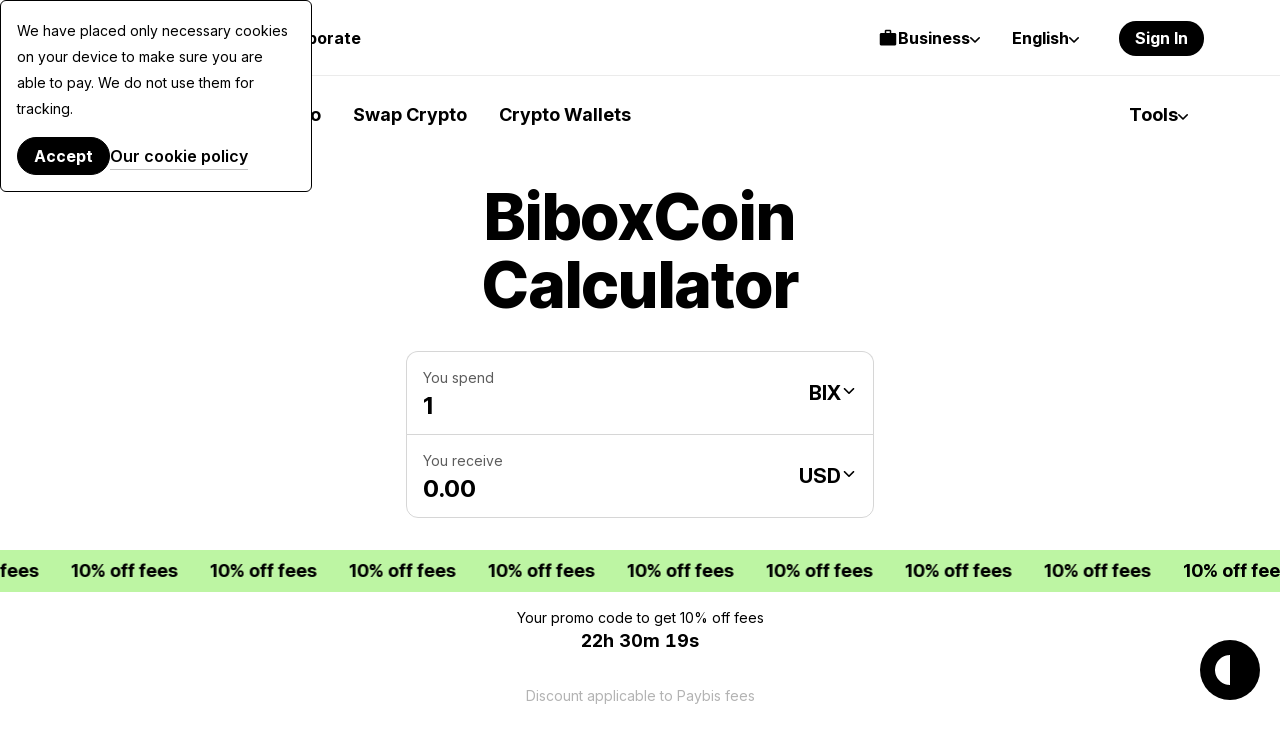

--- FILE ---
content_type: application/javascript
request_url: https://paybis.com/vite/assets/crypto-sentiment-tooltip-DxKYlwLo.js
body_size: -167
content:
import{d as p,n as i,V as m}from"./simpleList-Y6sAUvJD.js";import{i as s}from"./index-DZyhf_uC.js";import{B as _}from"./BaseTooltip-BeM-R-5K.js";import"./fallback-DV-9tVPb.js";import"./front-client-CYjXVN3e.js";import"./errors-handling-DS02xqM1.js";import"./exchange-form-pRMY12mi.js";import"./PaginationModel-BQJRR1y3.js";import"./FreezeBody-DEwkwah_.js";import"./url-Ba9dCIuX.js";import"./sortPriorityFiats-CRvXt6np.js";import"./UrlHelper-lE3pmAR5.js";import"./navigation-CBhOQswH.js";import"./helper-DvyagYCk.js";const l=p({__name:"CryptoSentimentTooltip",setup(o){return{__sfc:!0,BaseTooltip:_}}});var a=function(){var t=this,r=t._self._c,e=t._self._setupProxy;return r(e.BaseTooltip,[t._v(" "+t._s(t.$t("kano.crypto-sentiment.tooltip"))+" ")])},c=[],u=i(l,a,c,!1,null,null);const f=u.exports;let n=null;const d=()=>{n!==null&&n.$destroy(),n=new m({i18n:s,render:o=>o(f)}).$mount("#crypto-sentiment-tooltip")};d();export{d as mountCryptoSentimentTooltip};
//# sourceMappingURL=crypto-sentiment-tooltip-DxKYlwLo.js.map


--- FILE ---
content_type: application/javascript
request_url: https://paybis.com/vite/assets/webWallets-CgS4DZV9.js
body_size: 5257
content:
import{V as G,t as O,B as S}from"./simpleList-Y6sAUvJD.js";import{V as P,a as _}from"./fallback-DV-9tVPb.js";import{A,p as V}from"./navigation-CBhOQswH.js";import{g as q,T as X}from"./errors-handling-DS02xqM1.js";const K={"shared.error.subtitle":"Oops, something went wrong","shared.error.status":"We are experiencing some issue","shared.error.message":"Please contact the server administrator to inform them of the time this error occurred and the actions you performed just before this error.","transaction-flow.shared.secured":"Secured by TLS protocol","transaction-flow.cancel-popup.title":"Confirm cancel.","transaction-flow.cancel-popup.message":"Are you sure you want to cancel transaction?","transaction-flow.cancel-popup.yes":"Yes","transaction-flow.cancel-popup.no":"No"};var j={};G.use(P);const U="none",Y="en",J="translation-slugs";let L={};const f=new P({locale:U}),ue=f,de=()=>j.DEPLOYMENT_ENV==="prod"?!1:new URLSearchParams(window.location.search).has(J),he=()=>f.locale!==U,R=(e,t)=>{f.locale=e,f.mergeLocaleMessage(e,t)},pe=_(e=>M(e,"public")),ge=_(e=>M(e,"member")),M=async(e,t)=>{const r="https://"+FRONT_CDN_HOST+`/translations/${t}.${e}.json`;if(L[t])return L[t];try{const s=await A().get(r).then(({data:n})=>n);L[t]=s,R(e,s)}catch{R(Y,K)}},me=e=>{if(typeof window>"u")return;const t=document.body,r=z();if(t.classList.toggle("_freeze",e),e)t.style.top=`-${window.scrollY}px`,t.style.position="fixed",document.dir==="rtl"?t.style.paddingLeft=r+"px":t.style.paddingRight=r+"px";else{const s=window.getComputedStyle(t).top,n=parseInt(s||"0")*-1;t.removeAttribute("style"),n&&window.scrollTo(0,n)}},z=()=>{const e=document.createElement("div");e.style.visibility="hidden",e.style.overflow="scroll",e.style.msOverflowStyle="scrollbar",document.body.appendChild(e);const t=document.createElement("div");e.appendChild(t);const r=e.offsetWidth-t.offsetWidth;return e.parentNode.removeChild(e),r};function Z(e){return t=>new e(t)}function Te(e){return t=>t.map(Z(e))}function ye(e){return e.data}function Ae(){}const F=async(e,t)=>{const r=await q();return A().post(`/public/authentication-service/v1${e}`,t,{headers:{"X-Device-ID":r,"X-PB-User-Agent":"pb-front/1.0.0"}})},Ee={loginUser(e){return F("/users/login",e)},logoutUser(){return F("/users/logout")}};class Q{constructor(t,r,s,n,a){this.address=t,this.tag=r,this.balance=s,this.currency=n,this.primaryAddress=a}getAddress(){return this.address}getTag(){return this.tag}getBalance(){return this.balance}getCurrency(){return this.currency}getPrimaryAddress(){return this.primaryAddress}}class E{constructor(t="",r="",s=[],n="",a="",o=0,c=null,i={}){this.blockchain=r,this.currency=t,this.addressList=s,this.blockchainName=n,this.assetId=a,this.totalBalance=o,this.walletName=c,this.searchAlias="",this.requiredFees=i}static fromWalletData({balance:t,blockchain:r,addresses:s,blockchainName:n,assetId:a,name:o,requiredFees:c}){const{currency:i,amount:l}=t,u=[];s.forEach(({address:p,tag:m,primaryAddress:T})=>{u.push(new Q(p,m,l,i,T))});const d=new this(i,r,u,n,a,l,o,c);return d.searchAlias=[i,s.map(({address:p})=>p).join(" "),n,a,o].filter(Boolean).join(" ").toLowerCase(),d}hasAddress(){return this.addressList.length>0}getDefaultAddress(){if(!this.hasAddress())return{};const t=this.addressList.find(r=>r.getPrimaryAddress());return t||this.addressList[0]}getAdditionalAddresses(){const t=this.getDefaultAddress();return this.addressList.filter(r=>r!==t)}getAllAddresses(){return this.addressList}getTotalBalance(){return this.totalBalance}getBlockchain(){return this.blockchain}getAssetId(){return this.assetId}getCurrency(){return this.currency}getWalletName(){return this.walletName}getSearchAlias(){return this.searchAlias}getRequiredFees(){return this.requiredFees}equals(t){return t instanceof E&&t.assetId===this.assetId}}const h={getTransactions(e={}){return this._get("v1/transactions",{timeout:30*1e3,params:e}).then(({data:t})=>t)},getWallets(){return this._get("v3/wallets",{timeout:30*1e3})},getWalletByAssetId(e){return this._get(`v2/wallets/${e}`)},addWallet(e){return this._post("v3/wallets",e)},renameWallet({assetId:e,walletAddress:t,walletName:r}){return this._put("v2/wallets/name",{assetId:e,address:t,name:r})},addWalletAddress(e){return this._post(`v2/wallets/${encodeURIComponent(e)}/new-address`,{assetId:e})},requestOtp(e){return this._post("v2/otp",{transactionId:e},{sentryIgnoreErrorStatuses:[409,425]})},initTransaction(e){return this._post("v2/transactions",e,{sentryIgnoreErrorStatuses:[409,425]}).then(({data:t})=>t)},submitTransaction({transactionId:e,otpCode:t}){return this._post(`v2/transactions/${encodeURI(e)}/submit`,{otpCode:t})},getTransactionById(e){return this._get(`v2/transactions/${e}`)},getSupportedAssets(){return this._get("v1/assets/supported").then(({data:e})=>e)},getTransactionsFees(e){return this._post("v2/fees",e).then(({data:t})=>t.data)},_get(e,t={}){return A().get(this._getApiUrl(e),t).then(({data:r})=>r)},_post(e,t,r={}){return A().post(this._getApiUrl(e),t,r)},_put(e,t,r={}){return A().put(this._getApiUrl(e),t,r)},_getApiUrl(e){return`${WEB_WALLETS_API_HOST}/public/web-wallets/${e}`}},W={XRP:{addBtn:"web-wallets.button.add-wallet-address-xrp",countAddresses:"web-wallets.label.added-wallet-addresses-xrp"},XLM:{addBtn:"web-wallets.button.add-wallet-address-xlm",countAddresses:"web-wallets.label.added-wallet-addresses-xlm"},default:{addBtn:"web-wallets.button.add-wallet-address",countAddresses:"web-wallets.label.added-wallet-addresses"}};function be(e,t){return`${e.direction==="outgoing"?"-":"+"}${ee(e,t)}`}function ee(e,t){const{amount:r,currency:s}=e.amount;return`${S(r,t,s)} ${s}`}function fe(e,t){const r=e.amountUSD;return`${O(r.amount,t,r.currency)}`}function Ce({networkFee:e,serviceFee:t},r){const{amount:s,currency:n}=e,{amount:a}=t,o=Number(s)+Number(a);return`${S(o,r,n)} ${n}`}function we({status:e,direction:t}){return e!=="completed"?"text-grey":t==="incoming"?"text-green":"text-red"}function y(e,t){return t.find(r=>r.code===e)??null}function x(e){return W[e]?e:"default"}function Le(e){const t=x(e);return W[t].addBtn}function ke(e){const t=x(e);return W[t].countAddresses}class te{constructor({amount:t,currency:r}){this.amount=t,this.currency=r}}class B{constructor(t,r,s,n,a,o,c,i,l,u){this.id=t,this.assetId=r,this.amount=new te(s),this.toAddress=n,this.feeLevel=a,this.note=o,this.status=c,this.treatAsGrossAmount=i,this.otpInformation=l,this.fromAddress=u}static createFromData({id:t,assetId:r,amount:s,toAddress:n,feeLevel:a,note:o,status:c,treatAsGrossAmount:i,otpInformation:l,fromAddress:u}){return new this(t,r,s,n,a,o,c,i,l,u)}getToAddress(){return this.toAddress.address}getCurrency(){return this.amount.currency}getAmount(){return Number(this.amount.amount)}getNote(){return this.note}getFeeLevel(){return this.feeLevel}getStatus(){return this.status}getOtpInformation(){return this.otpInformation}getFromAddress(){return this.fromAddress}}const Se="web-wallet:reload-wallets",We="web-wallet:reload-transactions",I={CORPORATE:100,PRIVATE:10};function re(){return`web-wallet:transactions-list-storage:${X.getUserId()}`}class N{constructor({address:t,tag:r}){this.address=t,this.tag=r}}class b{constructor({amount:t,currency:r}){this.amount=t,this.currency=r}}class se{constructor(t={amount:0,currency:""},r={amount:0,currency:"USD"},s="",n="",a=new Date().toString(),o="",c={address:0,tag:""},i="",l="",u={amount:0,currency:""},d="",p={address:0,tag:""},m="",T="",C="",w=""){this.id=l,this.blockchain=s,this.confirmations=n,this.direction=o,this.hash=i,this.status=d,this.createdAt=new Date(a),this.amount=new b(t),this.amountUSD=new b(r),this.networkFee=new b(u),this.serviceFee=new b(T),this.fromAddress=new N(c),this.toAddress=new N(p),this.assetId=m,this.subStatus=C,this.note=w}static createFromData({amount:t,amountUSD:r,blockchain:s,confirmations:n,createdAt:a,direction:o,fromAddress:c,hash:i,id:l,networkFee:u,status:d,toAddress:p,assetId:m,serviceFee:T,subStatus:C,note:w}){return new this(t,r,s,n,a,o,c,i,l,u,d,p,m,T,C,w)}static createFromAddTransactionResponse({id:t,status:r},{blockchain:s,amount:n,currency:a,toAddress:o,tag:c,amountUSD:i,fromAddress:l,assetId:u,note:d}){return new this({amount:n,currency:a},{amount:i,currency:"USD"},s,0,new Date().toString(),"outgoing",{address:l},"",t,{amount:"0.00",currency:"USD"},r,{address:o,tag:c},u,{amount:"0.00",currency:"USD"},"",d)}getMappedStatus(){const t={failed:"fail",completed:"success",canceled:"fail"};if(!(typeof t[this.status]>"u"))return t[this.status]}}let k=null;const $=()=>(k===null&&(k=re()),k);function H(){const e=window.localStorage.getItem($());return e?JSON.parse(e):[]}function v(e){window.localStorage.setItem($(),JSON.stringify(e))}const ne={addTransactionToStorage(e){const t=H();t.push(e),v(t)},getTransactions(e){return h.getTransactions(e).then(t=>{const s=H().filter(a=>t.find(({id:c})=>c===a.id)===void 0);return v(s),[...t,...s].map(a=>se.createFromData(a)).sort((a,o)=>o.createdAt-a.createdAt)})}},g={USDT:{currency:"ETH",blockchain:"ethereum",protocol:"ERC20"},CEL:{currency:"ETH",blockchain:"ethereum",protocol:"ERC20"},USDC:{currency:"ETH",blockchain:"ethereum",protocol:"ERC20"},LINK:{currency:"ETH",blockchain:"ethereum",protocol:"ERC20"},SHIB:{currency:"ETH",blockchain:"ethereum",protocol:"ERC20"},UNI:{currency:"ETH",blockchain:"ethereum",protocol:"ERC20"},AAVE:{currency:"ETH",blockchain:"ethereum",protocol:"ERC20"},DAI:{currency:"ETH",blockchain:"ethereum",protocol:"ERC20"},COMP:{currency:"ETH",blockchain:"ethereum",protocol:"ERC20"},MKR:{currency:"ETH",blockchain:"ethereum",protocol:"ERC20"},YFI:{currency:"ETH",blockchain:"ethereum",protocol:"ERC20"},SUSHI:{currency:"ETH",blockchain:"ethereum",protocol:"ERC20"},WBTC:{currency:"ETH",blockchain:"ethereum",protocol:"ERC20"},ENJ:{currency:"ETH",blockchain:"ethereum",protocol:"ERC20"},CHZ:{currency:"ETH",blockchain:"ethereum",protocol:"ERC20"},BAT:{currency:"ETH",blockchain:"ethereum",protocol:"ERC20"},PERP:{currency:"ETH",blockchain:"ethereum",protocol:"ERC20"},SXP:{currency:"ETH",blockchain:"ethereum",protocol:"ERC20"},CRV:{currency:"ETH",blockchain:"ethereum",protocol:"ERC20"},NMR:{currency:"ETH",blockchain:"ethereum",protocol:"ERC20"},HOT:{currency:"ETH",blockchain:"ethereum",protocol:"ERC20"},KNC:{currency:"ETH",blockchain:"ethereum",protocol:"ERC20"},SAND:{currency:"ETH",blockchain:"ethereum",protocol:"ERC20"},BAL:{currency:"ETH",blockchain:"ethereum",protocol:"ERC20"},ELF:{currency:"ETH",blockchain:"ethereum",protocol:"ERC20"},GRT:{currency:"ETH",blockchain:"ethereum",protocol:"ERC20"},ZRX:{currency:"ETH",blockchain:"ethereum",protocol:"ERC20"},MANA:{currency:"ETH",blockchain:"ethereum",protocol:"ERC20"},UMA:{currency:"ETH",blockchain:"ethereum",protocol:"ERC20"},SNX:{currency:"ETH",blockchain:"ethereum",protocol:"ERC20"},TEL:{currency:"ETH",blockchain:"ethereum",protocol:"ERC20"},STMX:{currency:"ETH",blockchain:"ethereum",protocol:"ERC20"},CVC:{currency:"ETH",blockchain:"ethereum",protocol:"ERC20"},OGN:{currency:"ETH",blockchain:"ethereum",protocol:"ERC20"},BAND:{currency:"ETH",blockchain:"ethereum",protocol:"ERC20"},SNT:{currency:"ETH",blockchain:"ethereum",protocol:"ERC20"},HEX:{currency:"ETH",blockchain:"ethereum",protocol:"ERC20"},DENT:{currency:"ETH",blockchain:"ethereum",protocol:"ERC20"},RSR:{currency:"ETH",blockchain:"ethereum",protocol:"ERC20"},LRC:{currency:"ETH",blockchain:"ethereum",protocol:"ERC20"},AXS:{currency:"ETH",blockchain:"ethereum",protocol:"ERC20"},"USDT-ERC20-ROPSTEN":{currency:"ETH",blockchain:"ethereum",protocol:"ERC20"},BNBSC:{currency:"BNB",blockchain:"binance-smart-chain",protocol:"BEP20"},BUSD:{currency:"BNB",blockchain:"binance-smart-chain",protocol:"BEP20"},"BNBSC-TESTNET":{currency:"BNB",blockchain:"binance-smart-chain",protocol:"BEP20"},"BUSD-BEP20-TESTNET":{currency:"BNB",blockchain:"binance-smart-chain",protocol:"BEP20"},"USDT-TRC20":{currency:"TRX",blockchain:"tron",protocol:"TRC20"},"USDT-GOERLI":{currency:"ETH",blockchain:"ethereum",protocol:"ERC20"},"USDC-GOERLI":{currency:"ETH",blockchain:"ethereum",protocol:"ERC20"},"USDT-TRC20-SHASTA":{currency:"TRX",blockchain:"tron",protocol:"TRC20"},"DAI-GOERLI":{currency:"ETH",blockchain:"ethereum",protocol:"ERC20"},"MKR-GOERLI":{currency:"ETH",blockchain:"ethereum",protocol:"ERC20"},"SAND-GOERLI":{currency:"ETH",blockchain:"ethereum",protocol:"ERC20"},"COMP-GOERLI":{currency:"ETH",blockchain:"ethereum",protocol:"ERC20"},"UNI-GOERLI":{currency:"ETH",blockchain:"ethereum",protocol:"ERC20"},"LINK-GOERLI":{currency:"ETH",blockchain:"ethereum",protocol:"ERC20"},"GRT-GOERLI":{currency:"ETH",blockchain:"ethereum",protocol:"ERC20"},"ZRX-GOERLI":{currency:"ETH",blockchain:"ethereum",protocol:"ERC20"},"BAT-GOERLI":{currency:"ETH",blockchain:"ethereum",protocol:"ERC20"}},D={getNativeCurrency(e){return g[e]&&g[e].currency||null},getNativeBlockchain(e){return g[e]&&g[e].blockchain||null},hasApproximatelySymbol(e){return(g[e]&&g[e].protocol||null)==="ERC20"}};class ae{constructor(t="",r="",{networkFee:s}={},n=""){this.feeLevel=t,this.assetId=r,this.networkFee=Number(s),this.feeCurrency=n,this.walletCurrency="",this.currencyCode="",this.language="",this.prices=[]}static fromData(t,r,s,n){return new this(t,r,s,n)}setWalletCurrency(t){return this.walletCurrency=t,this}setCurrencyCode(t){return this.currencyCode=t,this}setLanguage(t){return this.language=t,this}setPrices(t){return this.prices=t,this}getFeeLevelUpperCase(){return this.feeLevel?this.feeLevel.toUpperCase():""}getFiatAmountFormatted(){const t=this.getRate(),r=this.getAdditionalFiatAmount();return O(t*this.networkFee+r,this.language,this.currencyCode)}getAdditionalFiatAmount(){return{medium:.01,high:.02}[this.feeLevel]||0}getCryptoAmountFormatted(){const t=this.getCurrency();return S(this.networkFee,this.language,t)}getCurrency(){return this.feeCurrency||this.walletCurrency}getAssetId(){return this.assetId}getBlockchain(){return D.getNativeBlockchain(this.getAssetId())}getRate(){return y(this.getCurrency(),this.prices)?.price??0}getApproximatelySymbol(){return D.hasApproximatelySymbol(this.getAssetId())?"≈":""}getNetworkFee(){return this.networkFee||0}}const Re={namespaced:!0,state:()=>({walletsList:[],transactionsList:[],isWalletListLoading:!1,isWalletTransactionsLoading:!1,hasWalletError:!1,hasWalletTransactionError:!1,walletsSendErrorMessageAmount:null,walletsSendErrorMessageAddress:null,supportedAssets:[],initialPrices:[],transactionsFees:[],isTransactionsFeesLoading:!1,webWalletTransactionStatus:"",webWalletTransaction:{},buyLinks:{},sellLinks:{},swapLinks:{},isCorporateAccount:!1,defaultBuyLink:null,defaultSellLink:null,webWalletsButtonsFeatures:{sellCrypto:!0,sendCrypto:!0}}),getters:{getWalletAssetInformation:e=>t=>{const r=e.supportedAssets.find(s=>s.code===t);return e.supportedAssets.length===0||!r?null:r},getWalletName:(e,t)=>r=>{const s=t.getWalletAssetInformation(r);return s?s.name:""},getWalletCurrency:(e,t)=>r=>{const s=t.getWalletAssetInformation(r);return s?s.currency:""},getWalletFullName:(e,t)=>r=>{const s=t.getWalletName(r),n=t.getWalletCurrency(r);return!s&&!n?"":`${s} ${n}`},getWalletNetwork:(e,t)=>r=>{const s=t.getWalletAssetInformation(r);return s?s.network:""},getWalletBlockchain:(e,t)=>r=>{const s=t.getWalletAssetInformation(r);return s?s.blockchain:""},isTagNeeded:(e,t)=>r=>{const s=t.getWalletAssetInformation(r);return s?s.tagNeeded:""},sortedWalletsByPrice(e){const t=e.initialPrices;return e.walletsList.sort((r,s)=>{const n=y(r.getCurrency(),t)?.price??0,a=y(s.getCurrency(),t)?.price??0;return s.getTotalBalance()*a-r.getTotalBalance()*n})},isWebWalletTransactionStatusNewOrRetry:e=>e.webWalletTransactionStatus==="new"||e.webWalletTransactionStatus==="retry",webWalletTransaction:e=>e.webWalletTransaction,getWalletAssetList:e=>e.walletsList.map(t=>t.assetId),nativeAssetToSubAssetMap:e=>e.supportedAssets.reduce((t,r)=>(r.subAssetOf&&(t.has(r.subAssetOf)||t.set(r.subAssetOf,[]),t.get(r.subAssetOf).push(r.code)),t),new Map),subAssetToNativeAssetMap:e=>e.supportedAssets.reduce((t,r)=>(r.subAssetOf&&t.set(r.code,r.subAssetOf),t),new Map),isMultiAssetBlockchain:(e,t)=>r=>t.subAssetToNativeAssetMap.has(r)||t.nativeAssetToSubAssetMap.has(r),priceMap:(e,t)=>{const r=e.initialPrices,s=new Set(e.walletsList.map(a=>a.getCurrency())),n=new Map;return s.forEach(a=>{const{price:o=0}=y(a,r)??{};n.set(a,o)}),n},getGroupedWallets:(e,t)=>{const{subAssetToNativeAssetMap:r,priceMap:s}=t,n=new Map;return e.walletsList.forEach(a=>{const o=a.getDefaultAddress().address,c=r.get(a.assetId)??null,i=c??a.assetId,l=`${o}__${i}`;n.has(l)||n.set(l,{parent:null,subAssets:[],totalAmount:0});const u=n.get(l),d=Number(a.getTotalBalance());if(d>0){const p=s.get(a.getCurrency())??0;u.totalAmount+=d*p}c?u.subAssets.push(a):u.parent=a}),Array.from(n.values()).sort((a,o)=>o.totalAmount-a.totalAmount).reduce((a,{parent:o,subAssets:c})=>(o&&(o.subAssets=c,a.push(o)),a),[])},getVaultsLimit:e=>e.isCorporateAccount?I.CORPORATE:I.PRIVATE,getWalletsByAssetId:e=>t=>e.walletsList.filter(r=>r.assetId===t),hasMaxWalletsForAssetId:(e,t)=>r=>t.getWalletsByAssetId(r).length>=t.getVaultsLimit,walletHasSubAsset:e=>(t,r)=>e.walletsList.some(s=>s.assetId===t&&s.getDefaultAddress().address===r),getAvailableToAddSubAssetsList:(e,t)=>r=>e.supportedAssets.filter(({subAssetOf:s,code:n})=>s===r.assetId&&!t.walletHasSubAsset(n,r.getDefaultAddress().address)),getBuyLinks:e=>e.buyLinks,canCreateWallet:(e,t)=>e.supportedAssets.some(r=>!t.hasMaxWalletsForAssetId(r.code)),totalBalanceFiat:(e,t,r)=>{const s=r.prices?.prices||e.initialPrices;return e.walletsList.reduce((n,a)=>{const o=y(a.getCurrency(),s);return o?n+o.price*a.getTotalBalance():n},0)}},mutations:{addPendingWallet(e,t){e.walletsList.push(t)},clearPendingWallet(e,t){e.walletsList=e.walletsList.filter(r=>!r.equals(t))},setWebWalletsList(e,t=[]){const r=e.walletsList.filter(s=>typeof t.find(a=>a.equals(s)&&a.hasAddress())>"u");e.walletsList=t.concat(r)},startWalletListLoading(e){e.isWalletListLoading=!0},stopWalletListLoading(e){e.isWalletListLoading=!1},startWalletsTransactionsLoading(e){e.isWalletTransactionsLoading=!0},stopWalletsTransactionsLoading(e){e.isWalletTransactionsLoading=!1},updateWalletsError(e,t){e.hasWalletError=t},updateWalletsTransactionsError(e,t){e.hasWalletTransactionError=t},setTransactions(e,t){e.transactionsList=t},updateWalletsSendErrorMessageAmount(e,t){e.walletsSendErrorMessageAmount=t},updateWalletsSendErrorMessageAddress(e,t){e.walletsSendErrorMessageAddress=t},setSupportedAssets(e,t){e.supportedAssets=t},setInitialPrices(e,t){e.initialPrices=JSON.parse(JSON.stringify(t))},setTransactionsFees(e,t){e.transactionsFees=t},startTransactionsFeesLoading(e){e.isTransactionsFeesLoading=!0},stopTransactionsFeesLoading(e){e.isTransactionsFeesLoading=!1},setExchangeLinks(e,{buy:t,sell:r,swap:s}){e.buyLinks=t,e.sellLinks=r,e.swapLinks=s},setWebWalletTransactionStatus(e,t){e.webWalletTransactionStatus=t},setWebWalletTransaction(e,t){e.webWalletTransaction=B.createFromData(t)},setIsCorporateAccount(e,t){e.isCorporateAccount=t},setDefaultBuyLink(e,t){e.defaultBuyLink=t},setDefaultSellLink(e,t){e.defaultSellLink=t},setWebWalletsButtonsFeatures(e,t){e.webWalletsButtonsFeatures={...e.webWalletsButtonsFeatures,...t}}},actions:{requestAddWallet({commit:e},t){return h.addWallet(t).then(({data:r})=>E.fromWalletData(r.data))},requestAddWalletAddress({commit:e},t){return h.addWalletAddress(t)},requestGetWallets({commit:e}){return h.getWallets().then(({data:t})=>{const r=[];t.forEach(s=>{const n=E.fromWalletData(s);r.push(n)}),e("setWebWalletsList",r)})},getWalletByAssetId({commit:e},t){return h.getWalletByAssetId(t).then(({data:r})=>E.fromWalletData(r))},getTransactions({commit:e,getters:t},r={}){return ne.getTransactions(r).then(s=>{e("setTransactions",s)})},getSupportedAssets({commit:e}){return h.getSupportedAssets().then(t=>{t.forEach((r,s)=>{r.id=s+1}),e("setSupportedAssets",t)})},requestInitTransaction({commit:e},t){return h.initTransaction(t).then(({data:r})=>B.createFromData(r))},getTransactionById({commit:e},t){return h.getTransactionById(t).then(({data:r})=>{e("setWebWalletTransaction",r)})},requestSubmitTransaction({commit:e},t){return h.submitTransaction(t).then(({data:r})=>r.data)},getTransactionsFees({commit:e},t){return e("startTransactionsFeesLoading"),h.getTransactionsFees(t).then(r=>{const s=["low","medium","high"],n=Object.keys(r).filter(a=>s.includes(a)).map(a=>ae.fromData(a,r.feeAsset,r[a],r.feeCurrency));e("setTransactionsFees",n)}).catch(({data:r})=>{const s=new Error(r.detail);throw s.code=r.code,s}).finally(()=>{e("stopTransactionsFeesLoading")})},getExchangeLinksByAssets({commit:e},t){return V.getExchangeLinksByAssets(t).then(r=>{const s={buy:[],sell:[],swap:[]};Object.keys(r).forEach(function(n){const{buy:a,sell:o,swap:c}=r[n];s.buy[n]=a,s.sell[n]=o,s.swap[n]=c}),e("setExchangeLinks",s)})},setTransactionStatus({commit:e},t){e("setWebWalletTransactionStatus",t)}}};export{ne as F,J as N,Se as R,E as W,Ee as a,ge as b,pe as c,Ce as d,ye as e,me as f,we as g,de as h,ue as i,fe as j,ee as k,Te as l,Ae as m,be as n,h as o,he as p,se as q,We as r,y as s,B as t,ae as u,g as v,Re as w,ke as x,Le as y,Z as z};
//# sourceMappingURL=webWallets-CgS4DZV9.js.map


--- FILE ---
content_type: application/javascript
request_url: https://paybis.com/vite/assets/errors-handling-DS02xqM1.js
body_size: 16914
content:
import{e as Jt,c as _}from"./exchange-form-pRMY12mi.js";import{E as He,g as Kt}from"./PaginationModel-BQJRR1y3.js";import{X as zt,t as ge,aO as Vt,g as Wt}from"./FreezeBody-DEwkwah_.js";let L;typeof window<"u"?(window.__pb_eventBus||(window.__pb_eventBus=He),L=window.__pb_eventBus):L=He;L.emit=(e,t)=>L.publish(e,t);L.off=e=>L.unregisterCallbacksForEvent(e);L.detach=(e,t)=>L.unregisterCallback(t);const Me=L,ve={BASE_VERIFICATION_STATUS_CHANGED:"app.base_verification.status.changed",SESSION_TIMEOUT:"app.session_timeout"};function lt(e,t){return function(){return e.apply(t,arguments)}}const{toString:Xt}=Object.prototype,{getPrototypeOf:Ae}=Object,{iterator:ue,toStringTag:ft}=Symbol,le=(e=>t=>{const n=Xt.call(t);return e[n]||(e[n]=n.slice(8,-1).toLowerCase())})(Object.create(null)),P=e=>(e=e.toLowerCase(),t=>le(t)===e),fe=e=>t=>typeof t===e,{isArray:K}=Array,J=fe("undefined");function Y(e){return e!==null&&!J(e)&&e.constructor!==null&&!J(e.constructor)&&g(e.constructor.isBuffer)&&e.constructor.isBuffer(e)}const dt=P("ArrayBuffer");function Gt(e){let t;return typeof ArrayBuffer<"u"&&ArrayBuffer.isView?t=ArrayBuffer.isView(e):t=e&&e.buffer&&dt(e.buffer),t}const Yt=fe("string"),g=fe("function"),pt=fe("number"),Z=e=>e!==null&&typeof e=="object",Zt=e=>e===!0||e===!1,oe=e=>{if(le(e)!=="object")return!1;const t=Ae(e);return(t===null||t===Object.prototype||Object.getPrototypeOf(t)===null)&&!(ft in e)&&!(ue in e)},Qt=e=>{if(!Z(e)||Y(e))return!1;try{return Object.keys(e).length===0&&Object.getPrototypeOf(e)===Object.prototype}catch{return!1}},en=P("Date"),tn=P("File"),nn=P("Blob"),rn=P("FileList"),sn=e=>Z(e)&&g(e.pipe),on=e=>{let t;return e&&(typeof FormData=="function"&&e instanceof FormData||g(e.append)&&((t=le(e))==="formdata"||t==="object"&&g(e.toString)&&e.toString()==="[object FormData]"))},an=P("URLSearchParams"),[cn,un,ln,fn]=["ReadableStream","Request","Response","Headers"].map(P),dn=e=>e.trim?e.trim():e.replace(/^[\s\uFEFF\xA0]+|[\s\uFEFF\xA0]+$/g,"");function Q(e,t,{allOwnKeys:n=!1}={}){if(e===null||typeof e>"u")return;let r,s;if(typeof e!="object"&&(e=[e]),K(e))for(r=0,s=e.length;r<s;r++)t.call(null,e[r],r,e);else{if(Y(e))return;const i=n?Object.getOwnPropertyNames(e):Object.keys(e),o=i.length;let c;for(r=0;r<o;r++)c=i[r],t.call(null,e[c],c,e)}}function ht(e,t){if(Y(e))return null;t=t.toLowerCase();const n=Object.keys(e);let r=n.length,s;for(;r-- >0;)if(s=n[r],t===s.toLowerCase())return s;return null}const H=typeof globalThis<"u"?globalThis:typeof self<"u"?self:typeof window<"u"?window:global,mt=e=>!J(e)&&e!==H;function Se(){const{caseless:e,skipUndefined:t}=mt(this)&&this||{},n={},r=(s,i)=>{const o=e&&ht(n,i)||i;oe(n[o])&&oe(s)?n[o]=Se(n[o],s):oe(s)?n[o]=Se({},s):K(s)?n[o]=s.slice():(!t||!J(s))&&(n[o]=s)};for(let s=0,i=arguments.length;s<i;s++)arguments[s]&&Q(arguments[s],r);return n}const pn=(e,t,n,{allOwnKeys:r}={})=>(Q(t,(s,i)=>{n&&g(s)?e[i]=lt(s,n):e[i]=s},{allOwnKeys:r}),e),hn=e=>(e.charCodeAt(0)===65279&&(e=e.slice(1)),e),mn=(e,t,n,r)=>{e.prototype=Object.create(t.prototype,r),e.prototype.constructor=e,Object.defineProperty(e,"super",{value:t.prototype}),n&&Object.assign(e.prototype,n)},En=(e,t,n,r)=>{let s,i,o;const c={};if(t=t||{},e==null)return t;do{for(s=Object.getOwnPropertyNames(e),i=s.length;i-- >0;)o=s[i],(!r||r(o,e,t))&&!c[o]&&(t[o]=e[o],c[o]=!0);e=n!==!1&&Ae(e)}while(e&&(!n||n(e,t))&&e!==Object.prototype);return t},yn=(e,t,n)=>{e=String(e),(n===void 0||n>e.length)&&(n=e.length),n-=t.length;const r=e.indexOf(t,n);return r!==-1&&r===n},Rn=e=>{if(!e)return null;if(K(e))return e;let t=e.length;if(!pt(t))return null;const n=new Array(t);for(;t-- >0;)n[t]=e[t];return n},wn=(e=>t=>e&&t instanceof e)(typeof Uint8Array<"u"&&Ae(Uint8Array)),Tn=(e,t)=>{const r=(e&&e[ue]).call(e);let s;for(;(s=r.next())&&!s.done;){const i=s.value;t.call(e,i[0],i[1])}},Sn=(e,t)=>{let n;const r=[];for(;(n=e.exec(t))!==null;)r.push(n);return r},bn=P("HTMLFormElement"),On=e=>e.toLowerCase().replace(/[-_\s]([a-z\d])(\w*)/g,function(n,r,s){return r.toUpperCase()+s}),$e=(({hasOwnProperty:e})=>(t,n)=>e.call(t,n))(Object.prototype),_n=P("RegExp"),Et=(e,t)=>{const n=Object.getOwnPropertyDescriptors(e),r={};Q(n,(s,i)=>{let o;(o=t(s,i,e))!==!1&&(r[i]=o||s)}),Object.defineProperties(e,r)},gn=e=>{Et(e,(t,n)=>{if(g(e)&&["arguments","caller","callee"].indexOf(n)!==-1)return!1;const r=e[n];if(g(r)){if(t.enumerable=!1,"writable"in t){t.writable=!1;return}t.set||(t.set=()=>{throw Error("Can not rewrite read-only method '"+n+"'")})}})},An=(e,t)=>{const n={},r=s=>{s.forEach(i=>{n[i]=!0})};return K(e)?r(e):r(String(e).split(t)),n},Cn=()=>{},Nn=(e,t)=>e!=null&&Number.isFinite(e=+e)?e:t;function Dn(e){return!!(e&&g(e.append)&&e[ft]==="FormData"&&e[ue])}const xn=e=>{const t=new Array(10),n=(r,s)=>{if(Z(r)){if(t.indexOf(r)>=0)return;if(Y(r))return r;if(!("toJSON"in r)){t[s]=r;const i=K(r)?[]:{};return Q(r,(o,c)=>{const d=n(o,s+1);!J(d)&&(i[c]=d)}),t[s]=void 0,i}}return r};return n(e,0)},Pn=P("AsyncFunction"),In=e=>e&&(Z(e)||g(e))&&g(e.then)&&g(e.catch),yt=((e,t)=>e?setImmediate:t?((n,r)=>(H.addEventListener("message",({source:s,data:i})=>{s===H&&i===n&&r.length&&r.shift()()},!1),s=>{r.push(s),H.postMessage(n,"*")}))(`axios@${Math.random()}`,[]):n=>setTimeout(n))(typeof setImmediate=="function",g(H.postMessage)),Un=typeof queueMicrotask<"u"?queueMicrotask.bind(H):typeof process<"u"&&process.nextTick||yt,Ln=e=>e!=null&&g(e[ue]),a={isArray:K,isArrayBuffer:dt,isBuffer:Y,isFormData:on,isArrayBufferView:Gt,isString:Yt,isNumber:pt,isBoolean:Zt,isObject:Z,isPlainObject:oe,isEmptyObject:Qt,isReadableStream:cn,isRequest:un,isResponse:ln,isHeaders:fn,isUndefined:J,isDate:en,isFile:tn,isBlob:nn,isRegExp:_n,isFunction:g,isStream:sn,isURLSearchParams:an,isTypedArray:wn,isFileList:rn,forEach:Q,merge:Se,extend:pn,trim:dn,stripBOM:hn,inherits:mn,toFlatObject:En,kindOf:le,kindOfTest:P,endsWith:yn,toArray:Rn,forEachEntry:Tn,matchAll:Sn,isHTMLForm:bn,hasOwnProperty:$e,hasOwnProp:$e,reduceDescriptors:Et,freezeMethods:gn,toObjectSet:An,toCamelCase:On,noop:Cn,toFiniteNumber:Nn,findKey:ht,global:H,isContextDefined:mt,isSpecCompliantForm:Dn,toJSONObject:xn,isAsyncFn:Pn,isThenable:In,setImmediate:yt,asap:Un,isIterable:Ln};function E(e,t,n,r,s){Error.call(this),Error.captureStackTrace?Error.captureStackTrace(this,this.constructor):this.stack=new Error().stack,this.message=e,this.name="AxiosError",t&&(this.code=t),n&&(this.config=n),r&&(this.request=r),s&&(this.response=s,this.status=s.status?s.status:null)}a.inherits(E,Error,{toJSON:function(){return{message:this.message,name:this.name,description:this.description,number:this.number,fileName:this.fileName,lineNumber:this.lineNumber,columnNumber:this.columnNumber,stack:this.stack,config:a.toJSONObject(this.config),code:this.code,status:this.status}}});const Rt=E.prototype,wt={};["ERR_BAD_OPTION_VALUE","ERR_BAD_OPTION","ECONNABORTED","ETIMEDOUT","ERR_NETWORK","ERR_FR_TOO_MANY_REDIRECTS","ERR_DEPRECATED","ERR_BAD_RESPONSE","ERR_BAD_REQUEST","ERR_CANCELED","ERR_NOT_SUPPORT","ERR_INVALID_URL"].forEach(e=>{wt[e]={value:e}});Object.defineProperties(E,wt);Object.defineProperty(Rt,"isAxiosError",{value:!0});E.from=(e,t,n,r,s,i)=>{const o=Object.create(Rt);a.toFlatObject(e,o,function(u){return u!==Error.prototype},l=>l!=="isAxiosError");const c=e&&e.message?e.message:"Error",d=t==null&&e?e.code:t;return E.call(o,c,d,n,r,s),e&&o.cause==null&&Object.defineProperty(o,"cause",{value:e,configurable:!0}),o.name=e&&e.name||"Error",i&&Object.assign(o,i),o};const Fn=null;function be(e){return a.isPlainObject(e)||a.isArray(e)}function Tt(e){return a.endsWith(e,"[]")?e.slice(0,-2):e}function Je(e,t,n){return e?e.concat(t).map(function(s,i){return s=Tt(s),!n&&i?"["+s+"]":s}).join(n?".":""):t}function kn(e){return a.isArray(e)&&!e.some(be)}const Bn=a.toFlatObject(a,{},null,function(t){return/^is[A-Z]/.test(t)});function de(e,t,n){if(!a.isObject(e))throw new TypeError("target must be an object");t=t||new FormData,n=a.toFlatObject(n,{metaTokens:!0,dots:!1,indexes:!1},!1,function(m,p){return!a.isUndefined(p[m])});const r=n.metaTokens,s=n.visitor||u,i=n.dots,o=n.indexes,d=(n.Blob||typeof Blob<"u"&&Blob)&&a.isSpecCompliantForm(t);if(!a.isFunction(s))throw new TypeError("visitor must be a function");function l(f){if(f===null)return"";if(a.isDate(f))return f.toISOString();if(a.isBoolean(f))return f.toString();if(!d&&a.isBlob(f))throw new E("Blob is not supported. Use a Buffer instead.");return a.isArrayBuffer(f)||a.isTypedArray(f)?d&&typeof Blob=="function"?new Blob([f]):Buffer.from(f):f}function u(f,m,p){let w=f;if(f&&!p&&typeof f=="object"){if(a.endsWith(m,"{}"))m=r?m:m.slice(0,-2),f=JSON.stringify(f);else if(a.isArray(f)&&kn(f)||(a.isFileList(f)||a.endsWith(m,"[]"))&&(w=a.toArray(f)))return m=Tt(m),w.forEach(function(T,O){!(a.isUndefined(T)||T===null)&&t.append(o===!0?Je([m],O,i):o===null?m:m+"[]",l(T))}),!1}return be(f)?!0:(t.append(Je(p,m,i),l(f)),!1)}const h=[],y=Object.assign(Bn,{defaultVisitor:u,convertValue:l,isVisitable:be});function S(f,m){if(!a.isUndefined(f)){if(h.indexOf(f)!==-1)throw Error("Circular reference detected in "+m.join("."));h.push(f),a.forEach(f,function(w,C){(!(a.isUndefined(w)||w===null)&&s.call(t,w,a.isString(C)?C.trim():C,m,y))===!0&&S(w,m?m.concat(C):[C])}),h.pop()}}if(!a.isObject(e))throw new TypeError("data must be an object");return S(e),t}function Ke(e){const t={"!":"%21","'":"%27","(":"%28",")":"%29","~":"%7E","%20":"+","%00":"\0"};return encodeURIComponent(e).replace(/[!'()~]|%20|%00/g,function(r){return t[r]})}function Ce(e,t){this._pairs=[],e&&de(e,this,t)}const St=Ce.prototype;St.append=function(t,n){this._pairs.push([t,n])};St.toString=function(t){const n=t?function(r){return t.call(this,r,Ke)}:Ke;return this._pairs.map(function(s){return n(s[0])+"="+n(s[1])},"").join("&")};function jn(e){return encodeURIComponent(e).replace(/%3A/gi,":").replace(/%24/g,"$").replace(/%2C/gi,",").replace(/%20/g,"+")}function bt(e,t,n){if(!t)return e;const r=n&&n.encode||jn;a.isFunction(n)&&(n={serialize:n});const s=n&&n.serialize;let i;if(s?i=s(t,n):i=a.isURLSearchParams(t)?t.toString():new Ce(t,n).toString(r),i){const o=e.indexOf("#");o!==-1&&(e=e.slice(0,o)),e+=(e.indexOf("?")===-1?"?":"&")+i}return e}class ze{constructor(){this.handlers=[]}use(t,n,r){return this.handlers.push({fulfilled:t,rejected:n,synchronous:r?r.synchronous:!1,runWhen:r?r.runWhen:null}),this.handlers.length-1}eject(t){this.handlers[t]&&(this.handlers[t]=null)}clear(){this.handlers&&(this.handlers=[])}forEach(t){a.forEach(this.handlers,function(r){r!==null&&t(r)})}}const Ot={silentJSONParsing:!0,forcedJSONParsing:!0,clarifyTimeoutError:!1},qn=typeof URLSearchParams<"u"?URLSearchParams:Ce,Hn=typeof FormData<"u"?FormData:null,Mn=typeof Blob<"u"?Blob:null,vn={isBrowser:!0,classes:{URLSearchParams:qn,FormData:Hn,Blob:Mn},protocols:["http","https","file","blob","url","data"]},Ne=typeof window<"u"&&typeof document<"u",Oe=typeof navigator=="object"&&navigator||void 0,$n=Ne&&(!Oe||["ReactNative","NativeScript","NS"].indexOf(Oe.product)<0),Jn=typeof WorkerGlobalScope<"u"&&self instanceof WorkerGlobalScope&&typeof self.importScripts=="function",Kn=Ne&&window.location.href||"http://localhost",zn=Object.freeze(Object.defineProperty({__proto__:null,hasBrowserEnv:Ne,hasStandardBrowserEnv:$n,hasStandardBrowserWebWorkerEnv:Jn,navigator:Oe,origin:Kn},Symbol.toStringTag,{value:"Module"})),b={...zn,...vn};function Vn(e,t){return de(e,new b.classes.URLSearchParams,{visitor:function(n,r,s,i){return b.isNode&&a.isBuffer(n)?(this.append(r,n.toString("base64")),!1):i.defaultVisitor.apply(this,arguments)},...t})}function Wn(e){return a.matchAll(/\w+|\[(\w*)]/g,e).map(t=>t[0]==="[]"?"":t[1]||t[0])}function Xn(e){const t={},n=Object.keys(e);let r;const s=n.length;let i;for(r=0;r<s;r++)i=n[r],t[i]=e[i];return t}function _t(e){function t(n,r,s,i){let o=n[i++];if(o==="__proto__")return!0;const c=Number.isFinite(+o),d=i>=n.length;return o=!o&&a.isArray(s)?s.length:o,d?(a.hasOwnProp(s,o)?s[o]=[s[o],r]:s[o]=r,!c):((!s[o]||!a.isObject(s[o]))&&(s[o]=[]),t(n,r,s[o],i)&&a.isArray(s[o])&&(s[o]=Xn(s[o])),!c)}if(a.isFormData(e)&&a.isFunction(e.entries)){const n={};return a.forEachEntry(e,(r,s)=>{t(Wn(r),s,n,0)}),n}return null}function Gn(e,t,n){if(a.isString(e))try{return(t||JSON.parse)(e),a.trim(e)}catch(r){if(r.name!=="SyntaxError")throw r}return(n||JSON.stringify)(e)}const ee={transitional:Ot,adapter:["xhr","http","fetch"],transformRequest:[function(t,n){const r=n.getContentType()||"",s=r.indexOf("application/json")>-1,i=a.isObject(t);if(i&&a.isHTMLForm(t)&&(t=new FormData(t)),a.isFormData(t))return s?JSON.stringify(_t(t)):t;if(a.isArrayBuffer(t)||a.isBuffer(t)||a.isStream(t)||a.isFile(t)||a.isBlob(t)||a.isReadableStream(t))return t;if(a.isArrayBufferView(t))return t.buffer;if(a.isURLSearchParams(t))return n.setContentType("application/x-www-form-urlencoded;charset=utf-8",!1),t.toString();let c;if(i){if(r.indexOf("application/x-www-form-urlencoded")>-1)return Vn(t,this.formSerializer).toString();if((c=a.isFileList(t))||r.indexOf("multipart/form-data")>-1){const d=this.env&&this.env.FormData;return de(c?{"files[]":t}:t,d&&new d,this.formSerializer)}}return i||s?(n.setContentType("application/json",!1),Gn(t)):t}],transformResponse:[function(t){const n=this.transitional||ee.transitional,r=n&&n.forcedJSONParsing,s=this.responseType==="json";if(a.isResponse(t)||a.isReadableStream(t))return t;if(t&&a.isString(t)&&(r&&!this.responseType||s)){const o=!(n&&n.silentJSONParsing)&&s;try{return JSON.parse(t,this.parseReviver)}catch(c){if(o)throw c.name==="SyntaxError"?E.from(c,E.ERR_BAD_RESPONSE,this,null,this.response):c}}return t}],timeout:0,xsrfCookieName:"XSRF-TOKEN",xsrfHeaderName:"X-XSRF-TOKEN",maxContentLength:-1,maxBodyLength:-1,env:{FormData:b.classes.FormData,Blob:b.classes.Blob},validateStatus:function(t){return t>=200&&t<300},headers:{common:{Accept:"application/json, text/plain, */*","Content-Type":void 0}}};a.forEach(["delete","get","head","post","put","patch"],e=>{ee.headers[e]={}});const Yn=a.toObjectSet(["age","authorization","content-length","content-type","etag","expires","from","host","if-modified-since","if-unmodified-since","last-modified","location","max-forwards","proxy-authorization","referer","retry-after","user-agent"]),Zn=e=>{const t={};let n,r,s;return e&&e.split(`
`).forEach(function(o){s=o.indexOf(":"),n=o.substring(0,s).trim().toLowerCase(),r=o.substring(s+1).trim(),!(!n||t[n]&&Yn[n])&&(n==="set-cookie"?t[n]?t[n].push(r):t[n]=[r]:t[n]=t[n]?t[n]+", "+r:r)}),t},Ve=Symbol("internals");function W(e){return e&&String(e).trim().toLowerCase()}function ie(e){return e===!1||e==null?e:a.isArray(e)?e.map(ie):String(e)}function Qn(e){const t=Object.create(null),n=/([^\s,;=]+)\s*(?:=\s*([^,;]+))?/g;let r;for(;r=n.exec(e);)t[r[1]]=r[2];return t}const er=e=>/^[-_a-zA-Z0-9^`|~,!#$%&'*+.]+$/.test(e.trim());function Ee(e,t,n,r,s){if(a.isFunction(r))return r.call(this,t,n);if(s&&(t=n),!!a.isString(t)){if(a.isString(r))return t.indexOf(r)!==-1;if(a.isRegExp(r))return r.test(t)}}function tr(e){return e.trim().toLowerCase().replace(/([a-z\d])(\w*)/g,(t,n,r)=>n.toUpperCase()+r)}function nr(e,t){const n=a.toCamelCase(" "+t);["get","set","has"].forEach(r=>{Object.defineProperty(e,r+n,{value:function(s,i,o){return this[r].call(this,t,s,i,o)},configurable:!0})})}let A=class{constructor(t){t&&this.set(t)}set(t,n,r){const s=this;function i(c,d,l){const u=W(d);if(!u)throw new Error("header name must be a non-empty string");const h=a.findKey(s,u);(!h||s[h]===void 0||l===!0||l===void 0&&s[h]!==!1)&&(s[h||d]=ie(c))}const o=(c,d)=>a.forEach(c,(l,u)=>i(l,u,d));if(a.isPlainObject(t)||t instanceof this.constructor)o(t,n);else if(a.isString(t)&&(t=t.trim())&&!er(t))o(Zn(t),n);else if(a.isObject(t)&&a.isIterable(t)){let c={},d,l;for(const u of t){if(!a.isArray(u))throw TypeError("Object iterator must return a key-value pair");c[l=u[0]]=(d=c[l])?a.isArray(d)?[...d,u[1]]:[d,u[1]]:u[1]}o(c,n)}else t!=null&&i(n,t,r);return this}get(t,n){if(t=W(t),t){const r=a.findKey(this,t);if(r){const s=this[r];if(!n)return s;if(n===!0)return Qn(s);if(a.isFunction(n))return n.call(this,s,r);if(a.isRegExp(n))return n.exec(s);throw new TypeError("parser must be boolean|regexp|function")}}}has(t,n){if(t=W(t),t){const r=a.findKey(this,t);return!!(r&&this[r]!==void 0&&(!n||Ee(this,this[r],r,n)))}return!1}delete(t,n){const r=this;let s=!1;function i(o){if(o=W(o),o){const c=a.findKey(r,o);c&&(!n||Ee(r,r[c],c,n))&&(delete r[c],s=!0)}}return a.isArray(t)?t.forEach(i):i(t),s}clear(t){const n=Object.keys(this);let r=n.length,s=!1;for(;r--;){const i=n[r];(!t||Ee(this,this[i],i,t,!0))&&(delete this[i],s=!0)}return s}normalize(t){const n=this,r={};return a.forEach(this,(s,i)=>{const o=a.findKey(r,i);if(o){n[o]=ie(s),delete n[i];return}const c=t?tr(i):String(i).trim();c!==i&&delete n[i],n[c]=ie(s),r[c]=!0}),this}concat(...t){return this.constructor.concat(this,...t)}toJSON(t){const n=Object.create(null);return a.forEach(this,(r,s)=>{r!=null&&r!==!1&&(n[s]=t&&a.isArray(r)?r.join(", "):r)}),n}[Symbol.iterator](){return Object.entries(this.toJSON())[Symbol.iterator]()}toString(){return Object.entries(this.toJSON()).map(([t,n])=>t+": "+n).join(`
`)}getSetCookie(){return this.get("set-cookie")||[]}get[Symbol.toStringTag](){return"AxiosHeaders"}static from(t){return t instanceof this?t:new this(t)}static concat(t,...n){const r=new this(t);return n.forEach(s=>r.set(s)),r}static accessor(t){const r=(this[Ve]=this[Ve]={accessors:{}}).accessors,s=this.prototype;function i(o){const c=W(o);r[c]||(nr(s,o),r[c]=!0)}return a.isArray(t)?t.forEach(i):i(t),this}};A.accessor(["Content-Type","Content-Length","Accept","Accept-Encoding","User-Agent","Authorization"]);a.reduceDescriptors(A.prototype,({value:e},t)=>{let n=t[0].toUpperCase()+t.slice(1);return{get:()=>e,set(r){this[n]=r}}});a.freezeMethods(A);function ye(e,t){const n=this||ee,r=t||n,s=A.from(r.headers);let i=r.data;return a.forEach(e,function(c){i=c.call(n,i,s.normalize(),t?t.status:void 0)}),s.normalize(),i}function gt(e){return!!(e&&e.__CANCEL__)}function z(e,t,n){E.call(this,e??"canceled",E.ERR_CANCELED,t,n),this.name="CanceledError"}a.inherits(z,E,{__CANCEL__:!0});function At(e,t,n){const r=n.config.validateStatus;!n.status||!r||r(n.status)?e(n):t(new E("Request failed with status code "+n.status,[E.ERR_BAD_REQUEST,E.ERR_BAD_RESPONSE][Math.floor(n.status/100)-4],n.config,n.request,n))}function rr(e){const t=/^([-+\w]{1,25})(:?\/\/|:)/.exec(e);return t&&t[1]||""}function sr(e,t){e=e||10;const n=new Array(e),r=new Array(e);let s=0,i=0,o;return t=t!==void 0?t:1e3,function(d){const l=Date.now(),u=r[i];o||(o=l),n[s]=d,r[s]=l;let h=i,y=0;for(;h!==s;)y+=n[h++],h=h%e;if(s=(s+1)%e,s===i&&(i=(i+1)%e),l-o<t)return;const S=u&&l-u;return S?Math.round(y*1e3/S):void 0}}function or(e,t){let n=0,r=1e3/t,s,i;const o=(l,u=Date.now())=>{n=u,s=null,i&&(clearTimeout(i),i=null),e(...l)};return[(...l)=>{const u=Date.now(),h=u-n;h>=r?o(l,u):(s=l,i||(i=setTimeout(()=>{i=null,o(s)},r-h)))},()=>s&&o(s)]}const ce=(e,t,n=3)=>{let r=0;const s=sr(50,250);return or(i=>{const o=i.loaded,c=i.lengthComputable?i.total:void 0,d=o-r,l=s(d),u=o<=c;r=o;const h={loaded:o,total:c,progress:c?o/c:void 0,bytes:d,rate:l||void 0,estimated:l&&c&&u?(c-o)/l:void 0,event:i,lengthComputable:c!=null,[t?"download":"upload"]:!0};e(h)},n)},We=(e,t)=>{const n=e!=null;return[r=>t[0]({lengthComputable:n,total:e,loaded:r}),t[1]]},Xe=e=>(...t)=>a.asap(()=>e(...t)),ir=b.hasStandardBrowserEnv?((e,t)=>n=>(n=new URL(n,b.origin),e.protocol===n.protocol&&e.host===n.host&&(t||e.port===n.port)))(new URL(b.origin),b.navigator&&/(msie|trident)/i.test(b.navigator.userAgent)):()=>!0,ar=b.hasStandardBrowserEnv?{write(e,t,n,r,s,i,o){if(typeof document>"u")return;const c=[`${e}=${encodeURIComponent(t)}`];a.isNumber(n)&&c.push(`expires=${new Date(n).toUTCString()}`),a.isString(r)&&c.push(`path=${r}`),a.isString(s)&&c.push(`domain=${s}`),i===!0&&c.push("secure"),a.isString(o)&&c.push(`SameSite=${o}`),document.cookie=c.join("; ")},read(e){if(typeof document>"u")return null;const t=document.cookie.match(new RegExp("(?:^|; )"+e+"=([^;]*)"));return t?decodeURIComponent(t[1]):null},remove(e){this.write(e,"",Date.now()-864e5,"/")}}:{write(){},read(){return null},remove(){}};function cr(e){return/^([a-z][a-z\d+\-.]*:)?\/\//i.test(e)}function ur(e,t){return t?e.replace(/\/?\/$/,"")+"/"+t.replace(/^\/+/,""):e}function Ct(e,t,n){let r=!cr(t);return e&&(r||n==!1)?ur(e,t):t}const Ge=e=>e instanceof A?{...e}:e;function v(e,t){t=t||{};const n={};function r(l,u,h,y){return a.isPlainObject(l)&&a.isPlainObject(u)?a.merge.call({caseless:y},l,u):a.isPlainObject(u)?a.merge({},u):a.isArray(u)?u.slice():u}function s(l,u,h,y){if(a.isUndefined(u)){if(!a.isUndefined(l))return r(void 0,l,h,y)}else return r(l,u,h,y)}function i(l,u){if(!a.isUndefined(u))return r(void 0,u)}function o(l,u){if(a.isUndefined(u)){if(!a.isUndefined(l))return r(void 0,l)}else return r(void 0,u)}function c(l,u,h){if(h in t)return r(l,u);if(h in e)return r(void 0,l)}const d={url:i,method:i,data:i,baseURL:o,transformRequest:o,transformResponse:o,paramsSerializer:o,timeout:o,timeoutMessage:o,withCredentials:o,withXSRFToken:o,adapter:o,responseType:o,xsrfCookieName:o,xsrfHeaderName:o,onUploadProgress:o,onDownloadProgress:o,decompress:o,maxContentLength:o,maxBodyLength:o,beforeRedirect:o,transport:o,httpAgent:o,httpsAgent:o,cancelToken:o,socketPath:o,responseEncoding:o,validateStatus:c,headers:(l,u,h)=>s(Ge(l),Ge(u),h,!0)};return a.forEach(Object.keys({...e,...t}),function(u){const h=d[u]||s,y=h(e[u],t[u],u);a.isUndefined(y)&&h!==c||(n[u]=y)}),n}const Nt=e=>{const t=v({},e);let{data:n,withXSRFToken:r,xsrfHeaderName:s,xsrfCookieName:i,headers:o,auth:c}=t;if(t.headers=o=A.from(o),t.url=bt(Ct(t.baseURL,t.url,t.allowAbsoluteUrls),e.params,e.paramsSerializer),c&&o.set("Authorization","Basic "+btoa((c.username||"")+":"+(c.password?unescape(encodeURIComponent(c.password)):""))),a.isFormData(n)){if(b.hasStandardBrowserEnv||b.hasStandardBrowserWebWorkerEnv)o.setContentType(void 0);else if(a.isFunction(n.getHeaders)){const d=n.getHeaders(),l=["content-type","content-length"];Object.entries(d).forEach(([u,h])=>{l.includes(u.toLowerCase())&&o.set(u,h)})}}if(b.hasStandardBrowserEnv&&(r&&a.isFunction(r)&&(r=r(t)),r||r!==!1&&ir(t.url))){const d=s&&i&&ar.read(i);d&&o.set(s,d)}return t},lr=typeof XMLHttpRequest<"u",fr=lr&&function(e){return new Promise(function(n,r){const s=Nt(e);let i=s.data;const o=A.from(s.headers).normalize();let{responseType:c,onUploadProgress:d,onDownloadProgress:l}=s,u,h,y,S,f;function m(){S&&S(),f&&f(),s.cancelToken&&s.cancelToken.unsubscribe(u),s.signal&&s.signal.removeEventListener("abort",u)}let p=new XMLHttpRequest;p.open(s.method.toUpperCase(),s.url,!0),p.timeout=s.timeout;function w(){if(!p)return;const T=A.from("getAllResponseHeaders"in p&&p.getAllResponseHeaders()),x={data:!c||c==="text"||c==="json"?p.responseText:p.response,status:p.status,statusText:p.statusText,headers:T,config:e,request:p};At(function(N){n(N),m()},function(N){r(N),m()},x),p=null}"onloadend"in p?p.onloadend=w:p.onreadystatechange=function(){!p||p.readyState!==4||p.status===0&&!(p.responseURL&&p.responseURL.indexOf("file:")===0)||setTimeout(w)},p.onabort=function(){p&&(r(new E("Request aborted",E.ECONNABORTED,e,p)),p=null)},p.onerror=function(O){const x=O&&O.message?O.message:"Network Error",j=new E(x,E.ERR_NETWORK,e,p);j.event=O||null,r(j),p=null},p.ontimeout=function(){let O=s.timeout?"timeout of "+s.timeout+"ms exceeded":"timeout exceeded";const x=s.transitional||Ot;s.timeoutErrorMessage&&(O=s.timeoutErrorMessage),r(new E(O,x.clarifyTimeoutError?E.ETIMEDOUT:E.ECONNABORTED,e,p)),p=null},i===void 0&&o.setContentType(null),"setRequestHeader"in p&&a.forEach(o.toJSON(),function(O,x){p.setRequestHeader(x,O)}),a.isUndefined(s.withCredentials)||(p.withCredentials=!!s.withCredentials),c&&c!=="json"&&(p.responseType=s.responseType),l&&([y,f]=ce(l,!0),p.addEventListener("progress",y)),d&&p.upload&&([h,S]=ce(d),p.upload.addEventListener("progress",h),p.upload.addEventListener("loadend",S)),(s.cancelToken||s.signal)&&(u=T=>{p&&(r(!T||T.type?new z(null,e,p):T),p.abort(),p=null)},s.cancelToken&&s.cancelToken.subscribe(u),s.signal&&(s.signal.aborted?u():s.signal.addEventListener("abort",u)));const C=rr(s.url);if(C&&b.protocols.indexOf(C)===-1){r(new E("Unsupported protocol "+C+":",E.ERR_BAD_REQUEST,e));return}p.send(i||null)})},dr=(e,t)=>{const{length:n}=e=e?e.filter(Boolean):[];if(t||n){let r=new AbortController,s;const i=function(l){if(!s){s=!0,c();const u=l instanceof Error?l:this.reason;r.abort(u instanceof E?u:new z(u instanceof Error?u.message:u))}};let o=t&&setTimeout(()=>{o=null,i(new E(`timeout ${t} of ms exceeded`,E.ETIMEDOUT))},t);const c=()=>{e&&(o&&clearTimeout(o),o=null,e.forEach(l=>{l.unsubscribe?l.unsubscribe(i):l.removeEventListener("abort",i)}),e=null)};e.forEach(l=>l.addEventListener("abort",i));const{signal:d}=r;return d.unsubscribe=()=>a.asap(c),d}},pr=function*(e,t){let n=e.byteLength;if(n<t){yield e;return}let r=0,s;for(;r<n;)s=r+t,yield e.slice(r,s),r=s},hr=async function*(e,t){for await(const n of mr(e))yield*pr(n,t)},mr=async function*(e){if(e[Symbol.asyncIterator]){yield*e;return}const t=e.getReader();try{for(;;){const{done:n,value:r}=await t.read();if(n)break;yield r}}finally{await t.cancel()}},Ye=(e,t,n,r)=>{const s=hr(e,t);let i=0,o,c=d=>{o||(o=!0,r&&r(d))};return new ReadableStream({async pull(d){try{const{done:l,value:u}=await s.next();if(l){c(),d.close();return}let h=u.byteLength;if(n){let y=i+=h;n(y)}d.enqueue(new Uint8Array(u))}catch(l){throw c(l),l}},cancel(d){return c(d),s.return()}},{highWaterMark:2})},Ze=64*1024,{isFunction:se}=a,Er=(({Request:e,Response:t})=>({Request:e,Response:t}))(a.global),{ReadableStream:Qe,TextEncoder:et}=a.global,tt=(e,...t)=>{try{return!!e(...t)}catch{return!1}},yr=e=>{e=a.merge.call({skipUndefined:!0},Er,e);const{fetch:t,Request:n,Response:r}=e,s=t?se(t):typeof fetch=="function",i=se(n),o=se(r);if(!s)return!1;const c=s&&se(Qe),d=s&&(typeof et=="function"?(f=>m=>f.encode(m))(new et):async f=>new Uint8Array(await new n(f).arrayBuffer())),l=i&&c&&tt(()=>{let f=!1;const m=new n(b.origin,{body:new Qe,method:"POST",get duplex(){return f=!0,"half"}}).headers.has("Content-Type");return f&&!m}),u=o&&c&&tt(()=>a.isReadableStream(new r("").body)),h={stream:u&&(f=>f.body)};s&&["text","arrayBuffer","blob","formData","stream"].forEach(f=>{!h[f]&&(h[f]=(m,p)=>{let w=m&&m[f];if(w)return w.call(m);throw new E(`Response type '${f}' is not supported`,E.ERR_NOT_SUPPORT,p)})});const y=async f=>{if(f==null)return 0;if(a.isBlob(f))return f.size;if(a.isSpecCompliantForm(f))return(await new n(b.origin,{method:"POST",body:f}).arrayBuffer()).byteLength;if(a.isArrayBufferView(f)||a.isArrayBuffer(f))return f.byteLength;if(a.isURLSearchParams(f)&&(f=f+""),a.isString(f))return(await d(f)).byteLength},S=async(f,m)=>{const p=a.toFiniteNumber(f.getContentLength());return p??y(m)};return async f=>{let{url:m,method:p,data:w,signal:C,cancelToken:T,timeout:O,onDownloadProgress:x,onUploadProgress:j,responseType:N,headers:he,withCredentials:te="same-origin",fetchOptions:Le}=Nt(f),Fe=t||fetch;N=N?(N+"").toLowerCase():"text";let ne=dr([C,T&&T.toAbortSignal()],O),V=null;const q=ne&&ne.unsubscribe&&(()=>{ne.unsubscribe()});let ke;try{if(j&&l&&p!=="get"&&p!=="head"&&(ke=await S(he,w))!==0){let k=new n(m,{method:"POST",body:w,duplex:"half"}),$;if(a.isFormData(w)&&($=k.headers.get("content-type"))&&he.setContentType($),k.body){const[me,re]=We(ke,ce(Xe(j)));w=Ye(k.body,Ze,me,re)}}a.isString(te)||(te=te?"include":"omit");const I=i&&"credentials"in n.prototype,Be={...Le,signal:ne,method:p.toUpperCase(),headers:he.normalize().toJSON(),body:w,duplex:"half",credentials:I?te:void 0};V=i&&new n(m,Be);let F=await(i?Fe(V,Le):Fe(m,Be));const je=u&&(N==="stream"||N==="response");if(u&&(x||je&&q)){const k={};["status","statusText","headers"].forEach(qe=>{k[qe]=F[qe]});const $=a.toFiniteNumber(F.headers.get("content-length")),[me,re]=x&&We($,ce(Xe(x),!0))||[];F=new r(Ye(F.body,Ze,me,()=>{re&&re(),q&&q()}),k)}N=N||"text";let $t=await h[a.findKey(h,N)||"text"](F,f);return!je&&q&&q(),await new Promise((k,$)=>{At(k,$,{data:$t,headers:A.from(F.headers),status:F.status,statusText:F.statusText,config:f,request:V})})}catch(I){throw q&&q(),I&&I.name==="TypeError"&&/Load failed|fetch/i.test(I.message)?Object.assign(new E("Network Error",E.ERR_NETWORK,f,V),{cause:I.cause||I}):E.from(I,I&&I.code,f,V)}}},Rr=new Map,Dt=e=>{let t=e&&e.env||{};const{fetch:n,Request:r,Response:s}=t,i=[r,s,n];let o=i.length,c=o,d,l,u=Rr;for(;c--;)d=i[c],l=u.get(d),l===void 0&&u.set(d,l=c?new Map:yr(t)),u=l;return l};Dt();const De={http:Fn,xhr:fr,fetch:{get:Dt}};a.forEach(De,(e,t)=>{if(e){try{Object.defineProperty(e,"name",{value:t})}catch{}Object.defineProperty(e,"adapterName",{value:t})}});const nt=e=>`- ${e}`,wr=e=>a.isFunction(e)||e===null||e===!1;function Tr(e,t){e=a.isArray(e)?e:[e];const{length:n}=e;let r,s;const i={};for(let o=0;o<n;o++){r=e[o];let c;if(s=r,!wr(r)&&(s=De[(c=String(r)).toLowerCase()],s===void 0))throw new E(`Unknown adapter '${c}'`);if(s&&(a.isFunction(s)||(s=s.get(t))))break;i[c||"#"+o]=s}if(!s){const o=Object.entries(i).map(([d,l])=>`adapter ${d} `+(l===!1?"is not supported by the environment":"is not available in the build"));let c=n?o.length>1?`since :
`+o.map(nt).join(`
`):" "+nt(o[0]):"as no adapter specified";throw new E("There is no suitable adapter to dispatch the request "+c,"ERR_NOT_SUPPORT")}return s}const xt={getAdapter:Tr,adapters:De};function Re(e){if(e.cancelToken&&e.cancelToken.throwIfRequested(),e.signal&&e.signal.aborted)throw new z(null,e)}function rt(e){return Re(e),e.headers=A.from(e.headers),e.data=ye.call(e,e.transformRequest),["post","put","patch"].indexOf(e.method)!==-1&&e.headers.setContentType("application/x-www-form-urlencoded",!1),xt.getAdapter(e.adapter||ee.adapter,e)(e).then(function(r){return Re(e),r.data=ye.call(e,e.transformResponse,r),r.headers=A.from(r.headers),r},function(r){return gt(r)||(Re(e),r&&r.response&&(r.response.data=ye.call(e,e.transformResponse,r.response),r.response.headers=A.from(r.response.headers))),Promise.reject(r)})}const Pt="1.13.2",pe={};["object","boolean","number","function","string","symbol"].forEach((e,t)=>{pe[e]=function(r){return typeof r===e||"a"+(t<1?"n ":" ")+e}});const st={};pe.transitional=function(t,n,r){function s(i,o){return"[Axios v"+Pt+"] Transitional option '"+i+"'"+o+(r?". "+r:"")}return(i,o,c)=>{if(t===!1)throw new E(s(o," has been removed"+(n?" in "+n:"")),E.ERR_DEPRECATED);return n&&!st[o]&&(st[o]=!0,console.warn(s(o," has been deprecated since v"+n+" and will be removed in the near future"))),t?t(i,o,c):!0}};pe.spelling=function(t){return(n,r)=>(console.warn(`${r} is likely a misspelling of ${t}`),!0)};function Sr(e,t,n){if(typeof e!="object")throw new E("options must be an object",E.ERR_BAD_OPTION_VALUE);const r=Object.keys(e);let s=r.length;for(;s-- >0;){const i=r[s],o=t[i];if(o){const c=e[i],d=c===void 0||o(c,i,e);if(d!==!0)throw new E("option "+i+" must be "+d,E.ERR_BAD_OPTION_VALUE);continue}if(n!==!0)throw new E("Unknown option "+i,E.ERR_BAD_OPTION)}}const ae={assertOptions:Sr,validators:pe},U=ae.validators;let M=class{constructor(t){this.defaults=t||{},this.interceptors={request:new ze,response:new ze}}async request(t,n){try{return await this._request(t,n)}catch(r){if(r instanceof Error){let s={};Error.captureStackTrace?Error.captureStackTrace(s):s=new Error;const i=s.stack?s.stack.replace(/^.+\n/,""):"";try{r.stack?i&&!String(r.stack).endsWith(i.replace(/^.+\n.+\n/,""))&&(r.stack+=`
`+i):r.stack=i}catch{}}throw r}}_request(t,n){typeof t=="string"?(n=n||{},n.url=t):n=t||{},n=v(this.defaults,n);const{transitional:r,paramsSerializer:s,headers:i}=n;r!==void 0&&ae.assertOptions(r,{silentJSONParsing:U.transitional(U.boolean),forcedJSONParsing:U.transitional(U.boolean),clarifyTimeoutError:U.transitional(U.boolean)},!1),s!=null&&(a.isFunction(s)?n.paramsSerializer={serialize:s}:ae.assertOptions(s,{encode:U.function,serialize:U.function},!0)),n.allowAbsoluteUrls!==void 0||(this.defaults.allowAbsoluteUrls!==void 0?n.allowAbsoluteUrls=this.defaults.allowAbsoluteUrls:n.allowAbsoluteUrls=!0),ae.assertOptions(n,{baseUrl:U.spelling("baseURL"),withXsrfToken:U.spelling("withXSRFToken")},!0),n.method=(n.method||this.defaults.method||"get").toLowerCase();let o=i&&a.merge(i.common,i[n.method]);i&&a.forEach(["delete","get","head","post","put","patch","common"],f=>{delete i[f]}),n.headers=A.concat(o,i);const c=[];let d=!0;this.interceptors.request.forEach(function(m){typeof m.runWhen=="function"&&m.runWhen(n)===!1||(d=d&&m.synchronous,c.unshift(m.fulfilled,m.rejected))});const l=[];this.interceptors.response.forEach(function(m){l.push(m.fulfilled,m.rejected)});let u,h=0,y;if(!d){const f=[rt.bind(this),void 0];for(f.unshift(...c),f.push(...l),y=f.length,u=Promise.resolve(n);h<y;)u=u.then(f[h++],f[h++]);return u}y=c.length;let S=n;for(;h<y;){const f=c[h++],m=c[h++];try{S=f(S)}catch(p){m.call(this,p);break}}try{u=rt.call(this,S)}catch(f){return Promise.reject(f)}for(h=0,y=l.length;h<y;)u=u.then(l[h++],l[h++]);return u}getUri(t){t=v(this.defaults,t);const n=Ct(t.baseURL,t.url,t.allowAbsoluteUrls);return bt(n,t.params,t.paramsSerializer)}};a.forEach(["delete","get","head","options"],function(t){M.prototype[t]=function(n,r){return this.request(v(r||{},{method:t,url:n,data:(r||{}).data}))}});a.forEach(["post","put","patch"],function(t){function n(r){return function(i,o,c){return this.request(v(c||{},{method:t,headers:r?{"Content-Type":"multipart/form-data"}:{},url:i,data:o}))}}M.prototype[t]=n(),M.prototype[t+"Form"]=n(!0)});let br=class It{constructor(t){if(typeof t!="function")throw new TypeError("executor must be a function.");let n;this.promise=new Promise(function(i){n=i});const r=this;this.promise.then(s=>{if(!r._listeners)return;let i=r._listeners.length;for(;i-- >0;)r._listeners[i](s);r._listeners=null}),this.promise.then=s=>{let i;const o=new Promise(c=>{r.subscribe(c),i=c}).then(s);return o.cancel=function(){r.unsubscribe(i)},o},t(function(i,o,c){r.reason||(r.reason=new z(i,o,c),n(r.reason))})}throwIfRequested(){if(this.reason)throw this.reason}subscribe(t){if(this.reason){t(this.reason);return}this._listeners?this._listeners.push(t):this._listeners=[t]}unsubscribe(t){if(!this._listeners)return;const n=this._listeners.indexOf(t);n!==-1&&this._listeners.splice(n,1)}toAbortSignal(){const t=new AbortController,n=r=>{t.abort(r)};return this.subscribe(n),t.signal.unsubscribe=()=>this.unsubscribe(n),t.signal}static source(){let t;return{token:new It(function(s){t=s}),cancel:t}}};function Or(e){return function(n){return e.apply(null,n)}}function _r(e){return a.isObject(e)&&e.isAxiosError===!0}const _e={Continue:100,SwitchingProtocols:101,Processing:102,EarlyHints:103,Ok:200,Created:201,Accepted:202,NonAuthoritativeInformation:203,NoContent:204,ResetContent:205,PartialContent:206,MultiStatus:207,AlreadyReported:208,ImUsed:226,MultipleChoices:300,MovedPermanently:301,Found:302,SeeOther:303,NotModified:304,UseProxy:305,Unused:306,TemporaryRedirect:307,PermanentRedirect:308,BadRequest:400,Unauthorized:401,PaymentRequired:402,Forbidden:403,NotFound:404,MethodNotAllowed:405,NotAcceptable:406,ProxyAuthenticationRequired:407,RequestTimeout:408,Conflict:409,Gone:410,LengthRequired:411,PreconditionFailed:412,PayloadTooLarge:413,UriTooLong:414,UnsupportedMediaType:415,RangeNotSatisfiable:416,ExpectationFailed:417,ImATeapot:418,MisdirectedRequest:421,UnprocessableEntity:422,Locked:423,FailedDependency:424,TooEarly:425,UpgradeRequired:426,PreconditionRequired:428,TooManyRequests:429,RequestHeaderFieldsTooLarge:431,UnavailableForLegalReasons:451,InternalServerError:500,NotImplemented:501,BadGateway:502,ServiceUnavailable:503,GatewayTimeout:504,HttpVersionNotSupported:505,VariantAlsoNegotiates:506,InsufficientStorage:507,LoopDetected:508,NotExtended:510,NetworkAuthenticationRequired:511,WebServerIsDown:521,ConnectionTimedOut:522,OriginIsUnreachable:523,TimeoutOccurred:524,SslHandshakeFailed:525,InvalidSslCertificate:526};Object.entries(_e).forEach(([e,t])=>{_e[t]=e});function Ut(e){const t=new M(e),n=lt(M.prototype.request,t);return a.extend(n,M.prototype,t,{allOwnKeys:!0}),a.extend(n,t,null,{allOwnKeys:!0}),n.create=function(s){return Ut(v(e,s))},n}const R=Ut(ee);R.Axios=M;R.CanceledError=z;R.CancelToken=br;R.isCancel=gt;R.VERSION=Pt;R.toFormData=de;R.AxiosError=E;R.Cancel=R.CanceledError;R.all=function(t){return Promise.all(t)};R.spread=Or;R.isAxiosError=_r;R.mergeConfig=v;R.AxiosHeaders=A;R.formToJSON=e=>_t(a.isHTMLForm(e)?new FormData(e):e);R.getAdapter=xt.getAdapter;R.HttpStatusCode=_e;R.default=R;const{Axios:Xr,AxiosError:Gr,CanceledError:Yr,isCancel:Zr,CancelToken:Qr,VERSION:es,all:ts,Cancel:ns,isAxiosError:rs,spread:ss,toFormData:os,AxiosHeaders:is,HttpStatusCode:as,formToJSON:cs,getAdapter:us,mergeConfig:ls}=R,ot=e=>{const n=e.split(".")[1].replace(/-/g,"+").replace(/_/g,"/"),r=decodeURIComponent(atob(n).split("").map(function(s){return"%"+("00"+s.charCodeAt(0).toString(16)).slice(-2)}).join(""));return JSON.parse(r)},Lt="nsure-device-id",gr=new Date().setFullYear(new Date().getFullYear()+1),Ar=60;let G=null,we=null,it=0,Ft=!1;const kt=e=>{if(we!==null&&clearTimeout(we),it>Ar){e();return}if(G===null){it+=1,we=setTimeout(()=>kt(e),250);return}e()};function at(e){document.querySelectorAll('input[name="nsure-device-id"]').forEach(t=>{t.value=e||""})}function Cr(e){G=e,_.set(Lt,e,{expires:new Date(gr)})}const Bt=async()=>{if(G)return G;const e=_.get(Lt)||"";if(Ft)return Ue({error:new Error("nSure script failed to load"),extra:{deviceId:e}}),e;await new Promise(s=>{kt(s)});const n=typeof window<"u"&&window.nSureSDK&&window.nSureSDK.getDeviceId(),r=G||n;return typeof r=="string"?r:e};if(typeof window<"u"&&!window.nSureAsyncInit){window.nSureAsyncInit=n=>{if(window.nSureSDK.init(NSURE_APP_ID),n==="")throw new Error("No deviceId found from nSure");Cr(n),at(n),Jt("nsure-device-id",{deviceId:n})};const e=document.createElement("script");e.src=NSURE_SCRIPT_URL,e.type="text/javascript",e.defer="defer",e.crossOrigin="anonymous",e.addEventListener("error",()=>{Ft=!0});const t=document.getElementsByTagName("head").item(0);t!==null&&t.appendChild(e),window.addEventListener("DOMContentLoaded",async()=>{const n=await Bt();at(n)})}var Te,ct;function Nr(){if(ct)return Te;ct=1;const e=new Set(["ENOTFOUND","ENETUNREACH","UNABLE_TO_GET_ISSUER_CERT","UNABLE_TO_GET_CRL","UNABLE_TO_DECRYPT_CERT_SIGNATURE","UNABLE_TO_DECRYPT_CRL_SIGNATURE","UNABLE_TO_DECODE_ISSUER_PUBLIC_KEY","CERT_SIGNATURE_FAILURE","CRL_SIGNATURE_FAILURE","CERT_NOT_YET_VALID","CERT_HAS_EXPIRED","CRL_NOT_YET_VALID","CRL_HAS_EXPIRED","ERROR_IN_CERT_NOT_BEFORE_FIELD","ERROR_IN_CERT_NOT_AFTER_FIELD","ERROR_IN_CRL_LAST_UPDATE_FIELD","ERROR_IN_CRL_NEXT_UPDATE_FIELD","OUT_OF_MEM","DEPTH_ZERO_SELF_SIGNED_CERT","SELF_SIGNED_CERT_IN_CHAIN","UNABLE_TO_GET_ISSUER_CERT_LOCALLY","UNABLE_TO_VERIFY_LEAF_SIGNATURE","CERT_CHAIN_TOO_LONG","CERT_REVOKED","INVALID_CA","PATH_LENGTH_EXCEEDED","INVALID_PURPOSE","CERT_UNTRUSTED","CERT_REJECTED","HOSTNAME_MISMATCH"]);return Te=t=>!e.has(t&&t.code),Te}var Dr=Nr();const xr=Kt(Dr),xe="axios-retry";function jt(e){const t=["ERR_CANCELED","ECONNABORTED"];return e.response||!e.code||t.includes(e.code)?!1:xr(e)}const qt=["get","head","options"],Pr=qt.concat(["put","delete"]);function Pe(e){return e.code!=="ECONNABORTED"&&(!e.response||e.response.status===429||e.response.status>=500&&e.response.status<=599)}function Ir(e){return e.config?.method?Pe(e)&&qt.indexOf(e.config.method)!==-1:!1}function Ht(e){return e.config?.method?Pe(e)&&Pr.indexOf(e.config.method)!==-1:!1}function Mt(e){return jt(e)||Ht(e)}function Ie(e=void 0){const t=e?.response?.headers["retry-after"];if(!t)return 0;let n=(Number(t)||0)*1e3;return n===0&&(n=(new Date(t).valueOf()||0)-Date.now()),Math.max(0,n)}function Ur(e=0,t=void 0){return Math.max(0,Ie(t))}function Lr(e=0,t=void 0,n=100){const r=2**e*n,s=Math.max(r,Ie(t)),i=s*.2*Math.random();return s+i}function Fr(e=100){return(t=0,n=void 0)=>{const r=t*e;return Math.max(r,Ie(n))}}const kr={retries:3,retryCondition:Mt,retryDelay:Ur,shouldResetTimeout:!1,onRetry:()=>{},onMaxRetryTimesExceeded:()=>{},validateResponse:null};function Br(e,t){return{...kr,...t,...e[xe]}}function ut(e,t,n=!1){const r=Br(e,t||{});return r.retryCount=r.retryCount||0,(!r.lastRequestTime||n)&&(r.lastRequestTime=Date.now()),e[xe]=r,r}function jr(e,t){e.defaults.agent===t.agent&&delete t.agent,e.defaults.httpAgent===t.httpAgent&&delete t.httpAgent,e.defaults.httpsAgent===t.httpsAgent&&delete t.httpsAgent}async function qr(e,t){const{retries:n,retryCondition:r}=e,s=(e.retryCount||0)<n&&r(t);if(typeof s=="object")try{return await s!==!1}catch{return!1}return s}async function Hr(e,t,n,r){t.retryCount+=1;const{retryDelay:s,shouldResetTimeout:i,onRetry:o}=t,c=s(t.retryCount,n);if(jr(e,r),!i&&r.timeout&&t.lastRequestTime){const d=Date.now()-t.lastRequestTime,l=r.timeout-d-c;if(l<=0)return Promise.reject(n);r.timeout=l}return r.transformRequest=[d=>d],await o(t.retryCount,n,r),r.signal?.aborted?Promise.resolve(e(r)):new Promise(d=>{const l=()=>{clearTimeout(u),d(e(r))},u=setTimeout(()=>{d(e(r)),r.signal?.removeEventListener&&r.signal.removeEventListener("abort",l)},c);r.signal?.addEventListener&&r.signal.addEventListener("abort",l,{once:!0})})}async function Mr(e,t){e.retryCount>=e.retries&&await e.onMaxRetryTimesExceeded(t,e.retryCount)}const B=(e,t)=>{const n=e.interceptors.request.use(s=>(ut(s,t,!0),s[xe]?.validateResponse&&(s.validateStatus=()=>!1),s)),r=e.interceptors.response.use(null,async s=>{const{config:i}=s;if(!i)return Promise.reject(s);const o=ut(i,t);return s.response&&o.validateResponse?.(s.response)?s.response:await qr(o,s)?Hr(e,o,s,i):(await Mr(o,s),Promise.reject(s))});return{requestInterceptorId:n,responseInterceptorId:r}};B.isNetworkError=jt;B.isSafeRequestError=Ir;B.isIdempotentRequestError=Ht;B.isNetworkOrIdempotentRequestError=Mt;B.exponentialDelay=Lr;B.linearDelay=Fr;B.isRetryableError=Pe;const D={JWT:"__jwt",JWT_EXPIRATION:"__jwt-exp",REFRESH_TOKEN:"__refresh_token",REFRESH_TOKEN_EXPIRATION:"__refresh_token-exp"};let X=null;const vr={getToken(){return _.get(D.JWT)},hasToken(){return _.get(D.JWT)!==void 0},getRefreshToken(){return _.get(D.REFRESH_TOKEN)},hasRefreshToken(){return _.get(D.REFRESH_TOKEN)!==void 0},getUserId(){const e=this.getToken(),{sub:t}=ot(e);return t},getUser(){if(this.hasToken()){const t=this.getToken(),{sub:n,email:r}=ot(t);return{id:n,email:r}}return null},setTokens({jwt:e,jwtExpiresAt:t,refreshToken:n,refreshTokenExpiresAt:r}){_.set(D.JWT,e,{expires:new Date(r)}),_.set(D.REFRESH_TOKEN,n,{expires:new Date(r)}),_.set(D.JWT_EXPIRATION,t,{expires:new Date(r)}),_.set(D.REFRESH_TOKEN_EXPIRATION,r,{expires:new Date(r)})},removeTokens(){_.remove(D.JWT),_.remove(D.JWT_EXPIRATION),_.remove(D.REFRESH_TOKEN),_.remove(D.REFRESH_TOKEN_EXPIRATION)},requestNewToken(){if(X!==null)return X;if(!this.hasRefreshToken())return Me.emit(ve.SESSION_TIMEOUT),Promise.reject(new Error("Could not find refreshToken"));const e=R.create({transformRequest:[(t,n)=>(typeof n=="object"&&n.common&&delete n.common.Authorization,t),...R.defaults.transformRequest]});return B(e,{retries:1,retryDelay:t=>t*500,retryCondition:t=>!0}),e.interceptors.request.use(async t=>{const n=await Bt();return n||$r({message:"No deviceID found on token refresh",extra:{deviceId:n,nSureSDK:window.nSureSDK}}),t.headers["X-Device-ID"]=n||"",t.headers["X-PB-User-Agent"]="pb-front/1.0.0",t},t=>Promise.reject(t)),X=e.post("/public/authentication-service/v1/jwt/refresh",{refreshToken:this.getRefreshToken()}),X.then(({data:t})=>(this.setTokens(t),t)).catch(t=>{const n={token:this.getToken(),refreshToken:this.getRefreshToken(),errorExtraMessage:"Error in refresh method for token"};throw Ue({error:t,extra:n}),this.removeTokens(),Me.emit(ve.SESSION_TIMEOUT),t}).finally(()=>{X=null})}},vt=()=>{const e=vr.getUser();e!==null&&ge().setUser(e)},fs=e=>{Object.entries(e).forEach(([t,n])=>{ge().setTag(t,n)})};ge().setTag("correlation_id",Wt());const Ue=({error:e,extra:t={}})=>{vt(),e instanceof Error||(e=e instanceof Object?new Error(JSON.stringify(e)):new Error(e)),zt(e,{extra:t})},$r=({message:e,extra:t={}})=>{vt(),Vt(e,{extra:t})};function ds(e,t){return t.reduce((n,r)=>{const s=document.querySelector(`input[name='${e}-${r}']`);return s&&(n[r]=JSON.parse(s.getAttribute("value")||"")),n},{})}function ps({dataset:e}){return Object.keys(e).reduce((t,n)=>{try{t[n]=JSON.parse(e[n]||"")}catch{t[n]=e[n]}return t},{})}const hs=({message:e,extra:t})=>{Ue(new Error(e))};export{Gr as A,ve as E,vr as T,R as a,ds as b,Ue as c,B as d,Me as e,$r as f,Bt as g,hs as h,ps as i,fs as s};
//# sourceMappingURL=errors-handling-DS02xqM1.js.map


--- FILE ---
content_type: application/javascript
request_url: https://paybis.com/vite/assets/crypto-price-chart-BapyJZVc.js
body_size: 3603
content:
import{f as g,a as T,C as S,_ as x,P as k,E as F,i as A}from"./numberFormatter-JkbKMo8V.js";import{i as m}from"./index-DZyhf_uC.js";import{d,n as f,r as _,w as v,q as b,c as y,o as I,V as L}from"./simpleList-Y6sAUvJD.js";import{U as E}from"./url-Ba9dCIuX.js";import{B as M}from"./BaseTooltip-BeM-R-5K.js";import{C as P,L as O,a as R,P as H,b as N,c as B,p as z,d as G}from"./chart-shgNG4cE.js";import{j as W,o as K,a as w}from"./fallback-DV-9tVPb.js";import{f as $,P as U}from"./FreezeBody-Bq5aAPwF.js";import"./webWallets-CgS4DZV9.js";import"./exchangeDataLayer-DI4vzaME.js";import"./sortPriorityFiats-CRvXt6np.js";import"./UrlHelper-lE3pmAR5.js";import"./errors-handling-DS02xqM1.js";import"./exchange-form-pRMY12mi.js";import"./PaginationModel-BQJRR1y3.js";import"./FreezeBody-DEwkwah_.js";import"./navigation-CBhOQswH.js";import"./front-client-CYjXVN3e.js";import"./helper-DvyagYCk.js";import"./throttle-CLGGBhYG.js";const Y=d({__name:"MarketInformation",props:{cryptoCurrency:null,fiatCurrency:null,marketInformation:null},setup(a){return{__sfc:!0,props:a,formatAmount:s=>g(s,m.locale),formatCompactAmount:(s,o)=>T(s,m.locale,o,S.symbol),BaseTooltip:M}}});var j=function(){var t=this,r=t._self._c,e=t._self._setupProxy;return r("div",{staticClass:"price-chart-stats"},[r("h3",{staticClass:"price-chart-stats__title"},[t._v(" "+t._s(t.$t("kano.price-chart.stats.title",{cryptoCode:e.props.cryptoCurrency.code,cryptoName:e.props.cryptoCurrency.name}))+" ")]),r("div",{staticClass:"price-chart-stats__items"},[r("div",{staticClass:"price-chart-stats-item"},[r("div",{staticClass:"price-chart-stats-item__wrapper"},[r("h5",{staticClass:"price-chart-stats-item__label"},[t._v(" "+t._s(t.$t("kano.price-chart.stats.mktcap"))+" ")]),r(e.BaseTooltip,[t._v(" "+t._s(t.$t("kano.price-chart.stats.mktcap.tooltip"))+" ")])],1),r("div",{staticClass:"price-chart-stats-item__value"},[t._v(" "+t._s(e.formatCompactAmount(e.props.marketInformation.mktcap,e.props.fiatCurrency.code))+" ")])]),r("div",{staticClass:"price-chart-stats-item"},[r("div",{staticClass:"price-chart-stats-item__wrapper"},[r("h5",{staticClass:"price-chart-stats-item__label"},[t._v(" "+t._s(t.$t("kano.price-chart.stats.volume24h"))+" ")]),r(e.BaseTooltip,[t._v(" "+t._s(t.$t("kano.price-chart.stats.volume24h.tooltip"))+" ")])],1),r("div",{staticClass:"price-chart-stats-item__value"},[t._v(" "+t._s(e.formatCompactAmount(e.props.marketInformation.volume24h,e.props.fiatCurrency.code))+" ")])]),r("div",{staticClass:"price-chart-stats-item"},[r("div",{staticClass:"price-chart-stats-item__wrapper"},[r("h5",{staticClass:"price-chart-stats-item__label"},[t._v(" "+t._s(t.$t("kano.price-chart.stats.high24h"))+" ")]),r(e.BaseTooltip,[t._v(" "+t._s(t.$t("kano.price-chart.stats.high24h.tooltip"))+" ")])],1),r("div",{staticClass:"price-chart-stats-item__value"},[t._v(" "+t._s(e.formatCompactAmount(e.props.marketInformation.high24h,e.props.fiatCurrency.code))+" ")])]),r("div",{staticClass:"price-chart-stats-item"},[r("div",{staticClass:"price-chart-stats-item__wrapper"},[r("h5",{staticClass:"price-chart-stats-item__label"},[t._v(" "+t._s(t.$t("kano.price-chart.stats.supply"))+" ")]),r(e.BaseTooltip,[t._v(" "+t._s(t.$t("kano.price-chart.stats.supply.tooltip"))+" ")])],1),r("div",{staticClass:"price-chart-stats-item__value"},[t._v(" "+t._s(e.formatAmount(e.props.marketInformation.supply))+" "+t._s(e.props.cryptoCurrency.code)+" ")])])])])},V=[],q=f(Y,j,V,!1,null,null);const X=q.exports;var p=(a=>(a.HOUR="hour",a.DAY="day",a.WEEK="week",a.MONTH="month",a.THREE_MONTHS="three_months",a.SIX_MONTHS="six_months",a.YEAR="year",a.THREE_YEARS="three_years",a))(p||{});const J=d({__name:"ChartGraph",props:{fiatCurrency:null,datePeriod:null,chartData:null},setup(a){const t=a;P.register(O,R,H,N,B,z,G);const r=_(null),e=_(null);let s=null;const{stop:o}=W(r,([{isIntersecting:n}])=>{n&&e.value&&(s=u(t.chartData,e.value),o())},{threshold:.5});v(()=>t.chartData,n=>{!n.length||!e.value||!s||(s.data.datasets[0].data=n,s.update())});const u=(n,c)=>new P(c,{type:"line",data:{labels:!1,datasets:[{data:n,pointStyle:!1,borderColor:"#5F70DB",borderWidth:2,pointRadius:0,tension:.1}]},options:{interaction:{intersect:!1,mode:"index"},plugins:{legend:{display:!1},tooltip:{enabled:!0,usePointStyle:!0,axis:"x",callbacks:{title:i=>l.formatStringToLongDate(i[0].label),beforeBody:i=>l.formatAmountString(i[0].parsed.y),label:()=>""},titleFont:{size:14},bodyFont:{size:20}}},parsing:{xAxisKey:"date",yAxisKey:"price"},maintainAspectRatio:!1,legend:{display:!1},scales:{y:{border:{display:!1,dash:[6,4]},grid:{display:!0,drawTicks:!1,z:1},ticks:{align:"end",padding:10,maxTicksLimit:5,callback:function(i){return l.formatNumberToShort(Number(i))}}},x:{border:{display:!1},grid:{display:!1},ticks:{align:"start",padding:10,maxTicksLimit:7,callback:function(i){const h=this.getLabelForValue(i);return l.formatStringToShortDate(h)}}}},resizeDelay:100}}),l={formatAmountString(n){return g(Number(n),m.locale,t.fiatCurrency.code)},formatStringToLongDate(n){const c=new Date(n);return[p.HOUR,p.DAY,p.WEEK,p.MONTH].includes(t.datePeriod)?c.toLocaleTimeString(void 0,{hour:"numeric",minute:"numeric",month:"short",year:"numeric",day:"numeric"}):c.toLocaleDateString(void 0,{year:"numeric",month:"short",day:"numeric"})},formatStringToShortDate(n){const c=new Date(n);return[p.HOUR,p.DAY].includes(t.datePeriod)?c.toLocaleTimeString(void 0,{hour:"numeric",minute:"numeric"}):[p.WEEK,p.MONTH,p.THREE_MONTHS,p.SIX_MONTHS].includes(t.datePeriod)?c.toLocaleDateString(void 0,{month:"numeric",day:"numeric"}):c.toLocaleDateString(void 0,{year:"numeric",month:"numeric"})},formatNumberToShort(n){return new Intl.NumberFormat("en",{notation:"compact",maximumFractionDigits:1}).format(n)}};return{__sfc:!0,props:t,container:r,chart:e,chartObject:s,stop:o,createChart:u,chartMethods:l}}});var Q=function(){var t=this,r=t._self._c;return t._self._setupProxy,r("div",{ref:"container",staticClass:"chart-graph"},[r("canvas",{ref:"chart"})])},Z=[],tt=f(J,Q,Z,!1,null,"ec475381");const et=tt.exports,rt=d({__name:"PbSimplePopup",props:{value:{type:Boolean,default:!1},fitContentHeight:{type:Boolean,default:!1},fitParentWidth:{type:Boolean,default:!0},scrollToTop:{type:Boolean,default:!0}},emits:["show","hide","input"],setup(a,{emit:t}){const r=a,e=_(r.value);v(()=>r.value,()=>e.value=r.value),v(e,()=>{e.value?t("show"):t("hide"),window.innerWidth<1e3?$(e.value,r.scrollToTop):$(!1,!1),t("input",e.value)});const s=_(null);return K(s,()=>e.value=!1),{__sfc:!0,props:r,emit:t,show:e,popup:s}}});var at=function(){var t=this,r=t._self._c,e=t._self._setupProxy;return r("div",{staticClass:"light popup-wrapper",class:{"is-open":e.show,"height-auto":t.fitContentHeight}},[t._t("action",null,{visible:e.show,show:()=>e.show=!0,hide:()=>e.show=!1,toggle:()=>e.show=!e.show}),e.show?r("div",{ref:"popup",staticClass:"popup",class:{"fit-parent-width":t.fitParentWidth}},[t._t("default",null,{visible:e.show,show:()=>e.show=!0,hide:()=>e.show=!1,toggle:()=>e.show=!e.show})],2):t._e()],2)},st=[],ot=f(rt,at,st,!1,null,"bbc2fdbd");const nt=ot.exports;var ct=function(){var a=this,t=a.$createElement,r=a._self._c||t;return r("svg",a._g({attrs:{xmlns:"http://www.w3.org/2000/svg",width:"16",height:"16",fill:"none",color:"#000",viewBox:"0 0 16 16"}},a.$listeners),[r("path",{attrs:{stroke:"currentColor","stroke-linecap":"round","stroke-linejoin":"round","stroke-width":"1.5",d:"M3.429 5.714 8 10.286l4.572-4.572"}})])};const it={render:ct},lt=d({__name:"DropDownSelect",emits:["open"],setup(a,{emit:t}){return{__sfc:!0,emit:t,handleOpen:()=>{t("open")},PbScroll:U,PbSimplePopup:nt,DropDownArrrow:it}}});var pt=function(){var t=this,r=t._self._c,e=t._self._setupProxy;return r(e.PbSimplePopup,{attrs:{fitParentWidth:"",scrollToTop:!1},scopedSlots:t._u([{key:"action",fn:function({toggle:s,visible:o}){return[r("div",{staticClass:"drop-down-list-toggle",class:{"is-open":o},on:{click:function(u){e.handleOpen(),s()}}},[r("span",{staticClass:"drop-down-list-toggle__value"},[t._t("value")],2),r(e.DropDownArrrow,{staticClass:"drop-down-list-toggle__icon"})],1)]}},{key:"default",fn:function({hide:s}){return[r("div",{staticClass:"drop-down-header"},[r("img",{attrs:{src:x,width:"24",height:"24",alt:"close"},on:{click:s}})]),r(e.PbScroll,[r("div",{staticClass:"drop-down-list"},[t._t("default",null,{hide:s})],2)])]}}],null,!0)})},ut=[],_t=f(lt,pt,ut,!1,null,"fbd19077");const D=_t.exports,dt=d({__name:"FiatCurrencySelect",props:{value:null},emits:["input"],setup(a,{emit:t}){const r=a,e=w(()=>k.getAvailableFiatCurrencies()),{state:s,fetch:o}=b({list:()=>e()});return{__sfc:!0,props:r,emit:t,getFiatCurrencyList:e,fiatCurrencies:s,fetchFiatCurrencyList:o,selectCurrency:l=>{t("input",l)},DropDownSelect:D,ExchangeLoading:F}}});var ft=function(){var t=this,r=t._self._c,e=t._self._setupProxy;return r(e.DropDownSelect,{on:{open:e.fetchFiatCurrencyList},scopedSlots:t._u([{key:"value",fn:function(){return[t._v(" "+t._s(e.props.value.code)+" ")]},proxy:!0},{key:"default",fn:function({hide:s}){return[e.fiatCurrencies.loading?r(e.ExchangeLoading):t._l(e.fiatCurrencies.items,function(o){return r("div",{key:o.code,staticClass:"drop-down-item",class:{"is-selected":o.code===e.props.value.code},on:{click:function(u){e.selectCurrency(o),s()}}},[t._v(" "+t._s(o.code)+" ")])})]}}])})},mt=[],ht=f(dt,ft,mt,!1,null,"42ef14e0");const vt=ht.exports,Ct=d({__name:"TimePeriodSelect",props:{value:null},emits:["input"],setup(a,{emit:t}){const r=a,e=Object.values(p);return{__sfc:!0,props:r,emit:t,timePeriods:e,selectPeriod:o=>{t("input",o)},DropDownSelect:D}}});var yt=function(){var t=this,r=t._self._c,e=t._self._setupProxy;return r(e.DropDownSelect,{scopedSlots:t._u([{key:"value",fn:function(){return[r("div",{staticClass:"drop-down-value"},[t._v(" "+t._s(t.$t(`kano.price-chart.time-period-select.${t.value}`))+" ")])]},proxy:!0},{key:"default",fn:function({hide:s}){return t._l(e.timePeriods,function(o){return r("div",{key:o,staticClass:"drop-down-item",class:{"is-selected":o===t.value},on:{click:function(u){e.selectPeriod(o),s()}}},[t._v(" "+t._s(t.$t(`kano.price-chart.time-period-select.${o}`))+" ")])})}}])})},gt=[],kt=f(Ct,yt,gt,!1,null,"56818aeb");const wt=kt.exports,Pt=d({__name:"CryptoPriceChart",props:{cryptoCurrency:null,fiatCurrency:null,pricePageLink:null,formattedPrice:null},emits:["fiatChanged"],setup(a,{emit:t}){const r=a,e=_(r.fiatCurrency),s=_(p.THREE_MONTHS),o=y(()=>{if(!l.items||l.items.length<2)return 0;const c=l.items[0].price,i=l.items.at(-1)?.price||0;return c===0?0:((i-c)/c*100).toFixed(2)}),u=w((c,i,h)=>k.getHistoricData("CCCAGG",c,i,h)),{state:l,fetch:n}=b({list:async()=>(await u(r.cryptoCurrency.code,e.value.code,s.value)).map(i=>({date:new Date(i[0]*1e3).toISOString(),price:i[1]}))});return v([e,s],([c],[i])=>{n(),i.code!==c.code&&t("fiatChanged",c)}),I(()=>{n()}),{__sfc:!0,props:r,emit:t,selectedFiatCurrency:e,selectedTimePeriod:s,priceChangePercentage:o,getChartData:u,chartData:l,fetchChartData:n,ChartGraph:et,FiatCurrencySelect:vt,TimePeriodSelect:wt}}});var $t=function(){var t=this,r=t._self._c,e=t._self._setupProxy;return r("div",[r("div",{staticClass:"price-chart-header"},[r("div",{staticClass:"price-chart-header__price"},[t._v(" "+t._s(t.formattedPrice)+" ")]),r("div",{staticClass:"price-chart-header__chg24h"},[e.priceChangePercentage>0?r("span",{staticClass:"price-chart-header__chg24h--positive"},[t._v("+"+t._s(e.priceChangePercentage)+"%")]):r("span",{staticClass:"price-chart-header__chg24h--negative"},[t._v(t._s(e.priceChangePercentage)+"%")])]),r("a",{staticClass:"price-chart-header__link",attrs:{href:t.pricePageLink}},[t._v(" "+t._s(t.$t("kano.price-chart.link.to-price",{cryptoCode:e.props.cryptoCurrency.code,cryptoName:e.props.cryptoCurrency.name}))+" ")])]),r("div",{staticClass:"price-chart-graph"},[r("div",{staticClass:"price-chart-graph__controls"},[r(e.FiatCurrencySelect,{model:{value:e.selectedFiatCurrency,callback:function(s){e.selectedFiatCurrency=s},expression:"selectedFiatCurrency"}}),r(e.TimePeriodSelect,{model:{value:e.selectedTimePeriod,callback:function(s){e.selectedTimePeriod=s},expression:"selectedTimePeriod"}})],1),e.chartData.loading?r("div",{staticClass:"price-chart-graph__loader"}):r(e.ChartGraph,{attrs:{fiatCurrency:e.selectedFiatCurrency,chartData:e.chartData.items,datePeriod:e.selectedTimePeriod}})],1)])},St=[],bt=f(Pt,$t,St,!1,null,"78246f9e");const Dt=bt.exports,Tt=d({__name:"CryptoPriceChartApp",props:{cryptoCurrency:null,fiatCurrency:null,marketInformation:null},setup(a){const t=a,r=_(t.fiatCurrency),e=_(t.marketInformation),s=y(()=>g(e.value?.price,m.locale,r.value?.code,S.symbol)),o=y(()=>E.generate(`/price/${t.cryptoCurrency?.slug}/`,{},m.locale)),u=w(async n=>{const{marketInfo:c}=await k.getDetails("CCCAGG",t.cryptoCurrency?.code,n);return c});return{__sfc:!0,props:t,selectedFiatCurrency:r,marketInformation:e,formattedPrice:s,linkToPricePage:o,fetchMarketInfo:u,updateMarketInfo:async n=>{r.value=n,e.value=await u(n.code)},MarketInformation:X,CryptoPriceChart:Dt}}});var xt=function(){var t=this,r=t._self._c,e=t._self._setupProxy;return r("div",{staticClass:"price-chart"},[r(e.CryptoPriceChart,{attrs:{cryptoCurrency:e.props.cryptoCurrency,fiatCurrency:e.props.fiatCurrency,pricePageLink:e.linkToPricePage,formattedPrice:e.formattedPrice},on:{fiatChanged:e.updateMarketInfo}}),r(e.MarketInformation,{attrs:{cryptoCurrency:e.props.cryptoCurrency,fiatCurrency:e.selectedFiatCurrency,marketInformation:e.marketInformation}})],1)},Ft=[],At=f(Tt,xt,Ft,!1,null,null);const It=At.exports;let C=null;const Lt=()=>{C!==null&&C.$destroy();const{props:a}=A("priceChart",["props"]);C=new L({i18n:m,render:t=>t(It,{props:a})}).$mount("#crypto-price-chart-app"),window?.initializeTooltips&&window?.initializeTooltips()};Lt();export{Lt as mountPriceChartApp};
//# sourceMappingURL=crypto-price-chart-BapyJZVc.js.map


--- FILE ---
content_type: application/javascript
request_url: https://paybis.com/vite/assets/index-DZyhf_uC.js
body_size: 893
content:
import{V as P,_ as O}from"./simpleList-Y6sAUvJD.js";import{V as k,a as R}from"./fallback-DV-9tVPb.js";import{a as p,d as A,T as i,c as u,e as M,E as S}from"./errors-handling-DS02xqM1.js";import{g as N}from"./FreezeBody-DEwkwah_.js";import{i as b}from"./url-Ba9dCIuX.js";import{s as f,r as T}from"./navigation-CBhOQswH.js";import{a as C}from"./helper-DvyagYCk.js";const E="error",g="x-timestamp",_="Authorization",y=()=>{if(P.$isServer)return null;let t=null;const r=document.head.querySelector('meta[name="csrf-token"]');return r!==null&&(t=r.content),t},I=()=>{const t=p.create();A(t,{retries:1,retryDelay:()=>5e3});const r={};return t.interceptors.request.use(e=>{e.timeout=e.timeout||3e4,e.headers["X-Correlation-ID"]=N(),i.hasToken()&&(e.headers[_]=`Bearer ${i.getToken()}`),e.metadata={startTime:new Date};const n=e.url;r[n]&&r[n].abort();const s=new AbortController;if(e.signal=s.signal,r[n]=s,e.method!=="get"&&n.indexOf("/")===0){const a=y();a!==null&&(e.headers["X-CSRF-TOKEN"]=a)}return e},e=>Promise.reject(e)),t.interceptors.response.use(e=>{if(typeof e.headers[g]<"u"){const s=new Date-e.config.metadata.startTime,a=e.headers[g]*1e3;f.commit("setServerTimeDiff",a+s-Date.now())}return e},e=>{if(p.isCancel(e))return new Promise(()=>{});const{config:n,response:s}=e;if(s===void 0)return u({error:e}),Promise.reject(e);const{url:a}=n||{};if(f.dispatch("error/setError",s),f.getters["error/isUnauthorized"]){const o={cookieEnabled:navigator.cookieEnabled,token:i.getToken(),refreshToken:i.getRefreshToken(),cookies:document.cookie,errorExtraMessage:"Error in refresh method for token"},{config:d,response:h}=e;if(d&&(o.config=d),h&&(o.response=h),a.indexOf("/jwt/refresh")===-1&&a.indexOf("/")!==0)return i.requestNewToken().then(({jwt:l})=>(n.headers[_]=`Bearer ${l}`,t.request(n))).catch(l=>{throw u({error:l,extra:o}),e});throw u({error:e,extra:o}),M.emit(S.SESSION_TIMEOUT),e}if(b(s.status)&&T.history.current.name!==E){const o=e.config.sentryIgnoreErrorStatuses||[];(o.length===0||!o.includes(e.response.status))&&u({error:e}),T.push({name:E})}return Object.assign(e,e.response),Promise.reject(e)}),t};function v(t,r){const e=Math.abs(t);return r===1||e%10===1&&e%100!==11?0:e%10>=2&&e%10<=4&&(e%100<10||e%100>=20)?1:2}function D(t){return t===1?0:1}function L(t){return t===1?0:1}function x(t){return t===1?0:1}function V(t){return t===0||t===1?0:1}function j(t){return t===1?0:1}function U(t){return t===1?0:1}function q(){return 0}function B(t){const r=Math.abs(t);return r===0?0:r===1?1:r===2?2:r%100>=3&&r%100<=10?3:r%100>=11&&r%100<=99?4:5}const $={ru:v,en:D,es:L,it:x,fr:V,de:j,pt:U,ko:q,ar:B};var z={};P.use(k);const w="en",F="translation-slugs",m=new k({locale:C()||w,pluralizationRules:$});let c=null;const H=()=>z.DEPLOYMENT_ENV==="prod"?!1:new URLSearchParams(window.location.search).has(F),K=R(async function(t,r){return await I().get("https://"+FRONT_CDN_HOST+`/translations/${t}.${r}.json`).then(({data:e})=>e)}),X=async()=>{const t=await O(()=>import("./fallback-DV-9tVPb.js").then(r=>r.n),[]).then(r=>r.default);m.mergeLocaleMessage(w,t)},Y=async t=>{if(!H())try{const r=await K("public",t);m.mergeLocaleMessage(t,r)}catch{await X()}},G=()=>c||(c=Y(m.locale),c);G();export{I as A,F as N,G as a,H as h,m as i};
//# sourceMappingURL=index-DZyhf_uC.js.map


--- FILE ---
content_type: application/javascript
request_url: https://paybis.com/vite/assets/front-client-CYjXVN3e.js
body_size: 1293
content:
import{a as d,d as S,T as o,c as f,e as w,E as k}from"./errors-handling-DS02xqM1.js";import{q,i as P,g as O,U as m}from"./url-Ba9dCIuX.js";import{g as R,a as x,b as v}from"./exchange-form-pRMY12mi.js";import{a as C}from"./sortPriorityFiats-CRvXt6np.js";import{g as I}from"./FreezeBody-DEwkwah_.js";const y=typeof document<"u"&&document.head.querySelector('meta[name="csrf-token"]'),$=y!==null&&y.content,U=()=>{const e=R();let r="pb-front/1.0.0";return x()&&(r=`pb-mob-app/${e} (Android) ${r}`),v()&&(r=`pb-mob-app/${e} (iOS) ${r}`),r};d.defaults.headers.Accept="application/json";d.defaults.headers["Content-Type"]="application/json";d.defaults.headers["X-PB-User-Agent"]=U();d.defaults.paramsSerializer=q.stringify;const b=C(),h=d.create({headers:{"Accept-Language":b}});S(h,{retries:3});h.interceptors.request.use(async e=>{if(e.headers["Content-Type"]="application/json",e.timeout=e.timeout||3e4,o.hasToken())e.headers.Authorization=`Bearer ${o.getToken()}`;else if(o.hasRefreshToken()){const t=await j(e);e.headers.Authorization=`Bearer ${t}`}const{method:r,url:s}=e;return r!=="get"&&s.indexOf("/")===0&&(e.headers["X-CSRF-TOKEN"]=$,e.headers["X-Requested-With"]="XMLHttpRequest"),e.headers["X-User-Locale"]=b,e},e=>Promise.reject(e));h.interceptors.response.use(e=>e,async e=>{const{config:r={},response:s=null}=e;if(s===void 0)return Promise.reject(new Error("Request failed with non-defined response"));if(s===null)return Promise.reject(new Error("Request failed with empty response"));const{headers:t={},status:n=null}=s;let i=t["x-redirect"]||null;if(i!==null)return window.location.assign(i),new Promise(()=>{});if([401,403].includes(n)){const a=await j(r);if(a)return r.headers.Authorization=`Bearer ${a}`,h.request(r)}return P(n)&&f({error:e}),Object.assign(e,e.response),Promise.reject(e)});async function j(e){const{url:r=""}=e;if(r.indexOf("/jwt/refresh")===-1&&r.indexOf("/")!==0){const{jwt:s}=await o.requestNewToken();return s}}const B=e=>{window.dataLayer=window.dataLayer??[],window.dataLayer.push(e)},z=(e,r={})=>{B({event:"GA_Event",eventName:e,...r})},A="x-timestamp",E="Authorization";let c=null;const F=(e,r)=>{c=e.create(),S(c,{retries:1,retryDelay:t=>t*500});const s={};return c.interceptors.request.use(t=>{t.timeout=t.timeout||3e4,t.headers["Content-Type"]="application/json","error"in r.state&&(t.headers["X-Correlation-ID"]=I()),o.hasToken()&&(t.headers[E]=`Bearer ${o.getToken()}`),t.metadata={startTime:new Date};const n=t.url;s[n]&&s[n].abort();const i=new AbortController;if(t.signal=i.signal,s[n]=i,t.method!=="get"&&n.indexOf("/")===0){const a=O();a!==null&&(t.headers["X-CSRF-TOKEN"]=a)}return t},t=>Promise.reject(t)),c.interceptors.response.use(t=>{if(typeof t.headers[A]<"u"){const i=new Date-t.config.metadata.startTime,a=t.headers[A]*1e3;r.commit("setServerTimeDiff",a+i-Date.now())}return t},t=>{if(e.isCancel(t))return Promise.reject(t);const{config:n,response:i}=t;if(i===void 0)return Promise.reject(t);if(i.status==="missing-token")return o.hasRefreshToken()&&f({error:t,extra:{message:"Tried to refresh JWT, but request was missing refresh token, but it exists in cookies."}}),w.emit(k.SESSION_TIMEOUT),Promise.reject(t);const{url:a}=n||{};if(a.indexOf("/public/web-wallets/")!==-1)return Promise.reject(t);if(r.dispatch("error/setError",t),r.getters["error/isUnauthorized"]){const l={cookieEnabled:navigator.cookieEnabled,token:o.getToken(),refreshToken:o.getRefreshToken(),cookies:document.cookie},{config:T,response:g}=t;if(T&&(l.config=T),g&&(l.response=g),a.indexOf("/jwt/refresh")===-1&&a.indexOf("/")!==0)return o.requestNewToken().then(({jwt:p})=>(n.headers[E]=`Bearer ${p}`,c.request(n))).catch(p=>{throw f({error:p,extra:l}),p});f({error:t,extra:l}),w.emit(k.SESSION_TIMEOUT)}return Object.assign(t,t.response),Promise.reject(t)}),c},u=()=>{if(c===null)throw new Error("Please create axios instance!");return c},H={getQuote(e){const r=new URLSearchParams(e);return u().get(`/transaction/quote/?${r.toString()}`,{headers:{"X-Requested-With":"XMLHttpRequest"}})},repeatTransactionByInvoice(e,r){const s=m.generate(`/api/transaction/${e}/repeat/`,{wallet:r});return u().get(s)},getFilters(){return u().get(m.generate("/member/transactions/filter/")).then(e=>e.data||{}).then(e=>{const{transactionStatuses:r,transactionMoneyServices:s}=e;return{statuses:r||{},moneyServices:s||{}}})},getTransactions(e,{page:r,perPage:s}){return r?s?u().get(m.generate("/member/transactions/search/"),{params:{...e.getFormatted(),page:r,limit:s}}).then(t=>t.data||{}).then(t=>({transactions:t.transactions||[],paginator:{page:t.page||r,pageSize:t.pageSize||s,total:t.total||0}})):Promise.reject(new Error("Invalid request: items per page is not configured.")):Promise.reject(new Error("Invalid request: initial page is unset."))},checkoutTransactionByInvoice(e){const r=m.generate(`/api/transaction/${e}/checkout/`);return u().put(r)}};export{u as A,H as F,F as a,$ as c,h as i,B as p,z as s};
//# sourceMappingURL=front-client-CYjXVN3e.js.map


--- FILE ---
content_type: application/javascript
request_url: https://paybis.com/vite/assets/helper-DvyagYCk.js
body_size: 359
content:
import{a as n}from"./errors-handling-DS02xqM1.js";import{q as m}from"./url-Ba9dCIuX.js";import{g as u,a as p,b as f}from"./exchange-form-pRMY12mi.js";import"./UrlHelper-lE3pmAR5.js";const h=()=>{const e=u();let o="pb-front/1.0.0";return p()&&(o=`pb-mob-app/${e} (Android) ${o}`),f()&&(o=`pb-mob-app/${e} (iOS) ${o}`),o};n.defaults.headers.Accept="application/json";n.defaults.headers["Content-Type"]="application/json";n.defaults.headers["X-PB-User-Agent"]=h();n.defaults.paramsSerializer=m.stringify;const b=function(){var e=document.body,o=document.createElement("div");o.style.visibility="hidden",o.style.overflow="scroll",o.style.msOverflowStyle="scrollbar",document.body.appendChild(o);var l=document.createElement("div");o.appendChild(l);var t=o.offsetWidth-l.offsetWidth;o.parentNode.removeChild(o),e.classList.add("_freeze"),e.style.paddingRight=t+"px"},c=function(){var e=document.body;e.classList.contains("_freeze")&&(e.removeAttribute("style"),e.classList.remove("_freeze"))},a={modalClassShow:"modal--show",backdropClassShow:"modal__backdrop--show",modalClassIsForced:"forced",closeAllModals:function(e){e.preventDefault();const o=a,l=document.querySelectorAll(`.modal.${o.modalClassShow}`),t=document.querySelectorAll(`.modal__backdrop.${o.backdropClassShow}`);[...l,...t].forEach(s=>{s.classList.remove(o.modalClassShow),s.classList.remove(o.backdropClassShow)}),c()},clickOutsideModalHandler:function(e){const o=a,l=document.querySelectorAll(".modal__content");let t=!0;for(const s of l)s.contains(e.target)&&(t=!1);t&&o.closeAllModals(e)},showForcedModal:function(e){const o=document.querySelector(`#${e} .modal__dialog`);o!==null&&(o.classList.add(this.modalClassIsForced),this.showModal(e))},showModal:function(e){const o=document.querySelector(`#${e} > .modal`);o!==null&&(o.classList.add(this.modalClassShow),document.querySelector(`#${e} > .modal__backdrop`).classList.add(this.backdropClassShow),b())},closeModal:function(e){const o=document.querySelectorAll(`.modal.${this.modalClassShow}`).length,l=document.querySelector(`#${e} > .modal`);l!==null&&(l.classList.remove(this.modalClassShow),document.querySelector(`#${e} > .modal__backdrop`).classList.remove(this.backdropClassShow),o<2&&c())}};document.addEventListener("DOMContentLoaded",()=>{document.querySelectorAll(".pb-modal-btn-link").forEach(t=>{t.addEventListener("click",s=>{s.preventDefault(),s.stopPropagation();const d=t.dataset.pbModalId;a.showModal(d)})}),document.querySelectorAll(`.modal__dialog:not(.${a.modalClassIsForced})`).forEach(t=>{t.addEventListener("click",s=>{a.clickOutsideModalHandler(s)})}),document.querySelectorAll("[data-pb-modals-close], .modal__close").forEach(t=>{t.addEventListener("click",s=>{s.preventDefault(),s.stopPropagation();const d=t.closest("div[id]");if(d){const i=d.getAttribute("id");a.closeModal(i)}})})});const r="en";function y(){return typeof document>"u"?r:(document.querySelector("html").getAttribute("lang")||r).split("-").shift()}function g(){const e=y();return e!==r?"/"+e:""}export{a as M,y as a,g};
//# sourceMappingURL=helper-DvyagYCk.js.map


--- FILE ---
content_type: application/javascript
request_url: https://paybis.com/vite/assets/exchangeDataLayer-DI4vzaME.js
body_size: 518
content:
import{a as R}from"./simpleList-Y6sAUvJD.js";import"./navigation-CBhOQswH.js";import{d as c}from"./throttle-CLGGBhYG.js";const A=_=>{window.dataLayer=window.dataLayer??[],window.dataLayer.push(_)};var s=(_=>(_.ZERO_COMMISSION="zeroCommission",_))(s||{}),e=(_=>(_.FIAT_TO_CRYPTO="fiat-to-crypto",_.CRYPTO_TO_FIAT="crypto-to-fiat",_.CRYPTO_TO_CRYPTO="crypto-to-crypto",_.FIAT_TO_FIAT="fiat-to-fiat",_))(e||{}),O=(_=>(_.FROM="from",_.FROM_EQUIVALENT="from-equivalent",_.TO="to",_.TO_EQUIVALENT="to-equivalent",_))(O||{}),i=(_=>(_.MAIN_PAGE_PAYBIS="main page Paybis",_.MAIN_PAGE_KANO="main page Kano",_.MEMBER_AREA="member area",_))(i||{}),T=(_=>(_.FROM_INPUT="from_input",_.TO_INPUT="to_input",_.TO_NET_INPUT="to_net_input",_.FROM_NET_INPUT="from_net_input",_.FROM_METHOD_VIEW="from_method_view",_.FROM_METHOD_CHANGE="from_method_change",_.FROM_TICKER_VIEW="from_ticker_view",_.FROM_TICKER_CHANGE="from_ticker_change",_.TO_TICKER_VIEW="to_ticker_view",_.TO_TICKER_CHANGE="to_ticker_change",_.SUBMIT_ATTEMPT="submit_attempt",_.CONFIRM_SCREEN_VIEW="confirm_screen_view",_.ADD_NEW_CARD_VIEW="add_new_card_view",_.BUY_ATTEMPT="buy_attempt",_.CHECKOUT="checkout",_.HISTORY_TRANSACTION_VIEW="history_transaction_view",_.TO_METHOD_VIEW="to_method_view",_.TO_METHOD_CHANGE="to_method_change",_))(T||{}),r=(_=>(_.BUY="buy",_.SELL="sell",_.SWAP="swap",_))(r||{}),I=(_=>(_.METHOD_VIEW="methodView",_.METHOD_CHANGE="methodChange",_.FIAT_TICKER_VIEW="fiatTickerView",_.FIAT_TICKER_CHANGE="fiatTickerChange",_.CRYPTO_TICKER_VIEW="cryptoTickerView",_.CRYPTO_TICKER_CHANGE="cryptoTickerChange",_.SUBMIT_ATTEMPT="submitAttempt",_))(I||{});const t=R({transactionFlow:e.FIAT_TO_CRYPTO,lastChanged:O.FROM,currencySell:"",amountSell:"",currencyBuy:"",amountBuy:"",methodSell:"",methodBuy:"",promoCode:null,exchangeFormSource:i.MAIN_PAGE_PAYBIS}),m={[e.FIAT_TO_CRYPTO]:r.BUY,[e.CRYPTO_TO_FIAT]:r.SELL,[e.CRYPTO_TO_CRYPTO]:r.SWAP},u=()=>({currencySell:t.currencySell,amountSell:t.amountSell,currencyBuy:t.currencyBuy,amountBuy:t.amountBuy,methodSell:t.methodSell,methodBuy:t.methodBuy,promoCode:t.promoCode,transactionFlow:m[t.transactionFlow]}),F={[O.FROM]:T.FROM_INPUT,[O.TO]:T.TO_INPUT,[O.TO_EQUIVALENT]:T.TO_NET_INPUT,[O.FROM_EQUIVALENT]:T.FROM_NET_INPUT},M={methodView:{[e.FIAT_TO_CRYPTO]:T.FROM_METHOD_VIEW,[e.CRYPTO_TO_FIAT]:T.TO_METHOD_VIEW},methodChange:{[e.FIAT_TO_CRYPTO]:T.FROM_METHOD_CHANGE,[e.CRYPTO_TO_FIAT]:T.TO_METHOD_CHANGE},fiatTickerView:{[e.FIAT_TO_CRYPTO]:T.FROM_TICKER_VIEW,[e.CRYPTO_TO_FIAT]:T.TO_TICKER_VIEW},fiatTickerChange:{[e.FIAT_TO_CRYPTO]:T.FROM_TICKER_CHANGE,[e.CRYPTO_TO_FIAT]:T.TO_TICKER_CHANGE},cryptoTickerView:{[e.FIAT_TO_CRYPTO]:T.TO_TICKER_VIEW,[e.CRYPTO_TO_FIAT]:T.FROM_TICKER_VIEW},cryptoTickerChange:{[e.FIAT_TO_CRYPTO]:T.TO_TICKER_CHANGE,[e.CRYPTO_TO_FIAT]:T.FROM_TICKER_CHANGE}},o=(_,C={})=>{A({event:_,sentFrom:t.exchangeFormSource,...u(),...C})},a=()=>{const _=F[t.lastChanged];_&&o(_)},P=c(a,5e3),E=(_,C={})=>{const n=M[_][t.transactionFlow];n&&o(n,C)};function h(){return{setFormState:_=>Object.assign(t,_),sendInputEvent:P,sendMethodViewEvent:_=>E(I.METHOD_VIEW,_),sendMethodChangeEvent:()=>E(I.METHOD_CHANGE),sendFiatTickerViewEvent:()=>E(I.FIAT_TICKER_VIEW),sendFiatTickerChangeEvent:()=>E(I.FIAT_TICKER_CHANGE),sendCryptoFromTickerViewEvent:()=>o(T.FROM_TICKER_VIEW),sendCryptoToTickerViewEvent:()=>o(T.TO_TICKER_VIEW),sendCryptoFromTickerChangeEvent:()=>o(T.FROM_TICKER_CHANGE),sendCryptoToTickerChangeEvent:()=>o(T.TO_TICKER_CHANGE),sendSubmitAttemptEvent:_=>o(T.SUBMIT_ATTEMPT,{isValidated:_})}}export{O as C,T as D,i as E,e as F,s as P,r as T,I as a,A as p,h as u};
//# sourceMappingURL=exchangeDataLayer-DI4vzaME.js.map


--- FILE ---
content_type: application/javascript
request_url: https://paybis.com/vite/assets/sentry-config-Drr0hBC1.js
body_size: 18881
content:
import{D as te,l as f,a as N,G as g,b as h,d as B,e as st,n as Dt,h as Ct,i as Oe,j as ot,k as b,m as it,u as K,o as xe,p as Se,q as Ne,r as P,S as at,t as ne,v as ct,w as Ft,x as Lt,y as At,z as J,A as ut,B as Ut,C as le,E as Pe,F as ve,H as T,I as re,J as de,K as Mt,L as jt,M as S,N as $e,O as De,P as x,Q as lt,R as V,T as Bt,U as Ht,V as fe,W as j,X as Wt,Y as dt,Z as Ce,_ as Gt,$ as Ie,a0 as qt,a1 as Yt,a2 as M,a3 as Kt,a4 as w,a5 as zt,a6 as Xt,a7 as Fe,a8 as Le,a9 as Ae,c as ft,aa as Jt,ab as Vt,ac as Zt}from"./FreezeBody-DEwkwah_.js";import{a as Qt}from"./UrlHelper-lE3pmAR5.js";const z={},Ue={};function R(t,e){z[t]=z[t]||[],z[t].push(e)}function O(t,e){if(!Ue[t]){Ue[t]=!0;try{e()}catch(n){te&&f.error(`Error while instrumenting ${t}`,n)}}}function v(t,e){const n=t&&z[t];if(n)for(const r of n)try{r(e)}catch(s){te&&f.error(`Error while triggering instrumentation handler.
Type: ${t}
Name: ${N(r)}
Error:`,s)}}let ie=null;function en(t){const e="error";R(e,t),O(e,tn)}function tn(){ie=g.onerror,g.onerror=function(t,e,n,r,s){return v("error",{column:r,error:s,line:n,msg:t,url:e}),ie?ie.apply(this,arguments):!1},g.onerror.__SENTRY_INSTRUMENTED__=!0}let ae=null;function nn(t){const e="unhandledrejection";R(e,t),O(e,rn)}function rn(){ae=g.onunhandledrejection,g.onunhandledrejection=function(t){return v("unhandledrejection",t),ae?ae.apply(this,arguments):!0},g.onunhandledrejection.__SENTRY_INSTRUMENTED__=!0}function sn(t){if(typeof t=="boolean")return Number(t);const e=typeof t=="string"?parseFloat(t):t;if(typeof e!="number"||isNaN(e)||e<0||e>1){h&&f.warn(`[Tracing] Given sample rate is invalid. Sample rate must be a boolean or a number between 0 and 1. Got ${JSON.stringify(t)} of type ${JSON.stringify(typeof t)}.`);return}return e}const on=/^(?:(\w+):)\/\/(?:(\w+)(?::(\w+)?)?@)([\w.-]+)(?::(\d+))?\/(.+)/;function an(t){return t==="http"||t==="https"}function L(t,e=!1){const{host:n,path:r,pass:s,port:o,projectId:i,protocol:a,publicKey:c}=t;return`${a}://${c}${e&&s?`:${s}`:""}@${n}${o?`:${o}`:""}/${r&&`${r}/`}${i}`}function cn(t){const e=on.exec(t);if(!e){B(()=>{console.error(`Invalid Sentry Dsn: ${t}`)});return}const[n,r,s="",o="",i="",a=""]=e.slice(1);let c="",u=a;const d=u.split("/");if(d.length>1&&(c=d.slice(0,-1).join("/"),u=d.pop()),u){const l=u.match(/^\d+/);l&&(u=l[0])}return pt({host:o,pass:s,path:c,projectId:u,port:i,protocol:n,publicKey:r})}function pt(t){return{protocol:t.protocol,publicKey:t.publicKey||"",pass:t.pass||"",host:t.host,port:t.port||"",path:t.path||"",projectId:t.projectId}}function un(t){if(!te)return!0;const{port:e,projectId:n,protocol:r}=t;return["protocol","publicKey","host","projectId"].find(i=>t[i]?!1:(f.error(`Invalid Sentry Dsn: ${i} missing`),!0))?!1:n.match(/^\d+$/)?an(r)?e&&isNaN(parseInt(e,10))?(f.error(`Invalid Sentry Dsn: Invalid port ${e}`),!1):!0:(f.error(`Invalid Sentry Dsn: Invalid protocol ${r}`),!1):(f.error(`Invalid Sentry Dsn: Invalid projectId ${n}`),!1)}function mt(t){const e=typeof t=="string"?cn(t):pt(t);if(!(!e||!un(e)))return e}function A(t,e=[]){return[t,e]}function ln(t,e){const[n,r]=t;return[n,[...r,e]]}function pe(t,e){const n=t[1];for(const r of n){const s=r[0].type;if(e(r,s))return!0}return!1}function bo(t,e){return pe(t,(n,r)=>e.includes(r))}function Z(t){return g.__SENTRY__&&g.__SENTRY__.encodePolyfill?g.__SENTRY__.encodePolyfill(t):new TextEncoder().encode(t)}function dn(t){return g.__SENTRY__&&g.__SENTRY__.decodePolyfill?g.__SENTRY__.decodePolyfill(t):new TextDecoder().decode(t)}function fn(t){const[e,n]=t;let r=JSON.stringify(e);function s(o){typeof r=="string"?r=typeof o=="string"?r+o:[Z(r),o]:r.push(typeof o=="string"?Z(o):o)}for(const o of n){const[i,a]=o;if(s(`
${JSON.stringify(i)}
`),typeof a=="string"||a instanceof Uint8Array)s(a);else{let c;try{c=JSON.stringify(a)}catch{c=JSON.stringify(Dt(a))}s(c)}}return typeof r=="string"?r:pn(r)}function pn(t){const e=t.reduce((s,o)=>s+o.length,0),n=new Uint8Array(e);let r=0;for(const s of t)n.set(s,r),r+=s.length;return n}function So(t){let e=typeof t=="string"?Z(t):t;function n(i){const a=e.subarray(0,i);return e=e.subarray(i+1),a}function r(){let i=e.indexOf(10);return i<0&&(i=e.length),JSON.parse(dn(n(i)))}const s=r(),o=[];for(;e.length;){const i=r(),a=typeof i.length=="number"?i.length:void 0;o.push([i,a?n(a):r()])}return[s,o]}function mn(t){return[{type:"span"},t]}function hn(t){const e=typeof t.data=="string"?Z(t.data):t.data;return[st({type:"attachment",length:e.length,filename:t.filename,content_type:t.contentType,attachment_type:t.attachmentType}),e]}const gn={session:"session",sessions:"session",attachment:"attachment",transaction:"transaction",event:"error",client_report:"internal",user_report:"default",profile:"profile",profile_chunk:"profile",replay_event:"replay",replay_recording:"replay",check_in:"monitor",feedback:"feedback",span:"span",statsd:"metric_bucket",raw_security:"security"};function Me(t){return gn[t]}function ht(t){if(!t||!t.sdk)return;const{name:e,version:n}=t.sdk;return{name:e,version:n}}function _n(t,e,n,r){const s=t.sdkProcessingMetadata&&t.sdkProcessingMetadata.dynamicSamplingContext;return{event_id:t.event_id,sent_at:new Date().toISOString(),...e&&{sdk:e},...!!n&&r&&{dsn:L(r)},...s&&{trace:st({...s})}}}function yn(t,e){return e&&(t.sdk=t.sdk||{},t.sdk.name=t.sdk.name||e.name,t.sdk.version=t.sdk.version||e.version,t.sdk.integrations=[...t.sdk.integrations||[],...e.integrations||[]],t.sdk.packages=[...t.sdk.packages||[],...e.packages||[]]),t}function En(t,e,n,r){const s=ht(n),o={sent_at:new Date().toISOString(),...s&&{sdk:s},...!!r&&e&&{dsn:L(e)}},i="aggregates"in t?[{type:"sessions"},t]:[{type:"session"},t.toJSON()];return A(o,[i])}function bn(t,e,n,r){const s=ht(n),o=t.type&&t.type!=="replay_event"?t.type:"event";yn(t,n&&n.sdk);const i=_n(t,s,r,e);return delete t.sdkProcessingMetadata,A(i,[[{type:o},t]])}function vo(t,e){function n(d){return!!d.trace_id&&!!d.public_key}const r=Ct(t[0]),s=e&&e.getDsn(),o=e&&e.getOptions().tunnel,i={sent_at:new Date().toISOString(),...n(r)&&{trace:r},...!!o&&s&&{dsn:L(s)}},a=e&&e.getOptions().beforeSendSpan,c=a?d=>{const l=a(Oe(d));return l||ot(),l}:d=>Oe(d),u=[];for(const d of t){const l=c(d);l&&u.push(mn(l))}return A(i,u)}const Sn="7";function gt(t){const e=t.protocol?`${t.protocol}:`:"",n=t.port?`:${t.port}`:"";return`${e}//${t.host}${n}${t.path?`/${t.path}`:""}/api/`}function vn(t){return`${gt(t)}${t.projectId}/envelope/`}function In(t,e){const n={sentry_version:Sn};return t.publicKey&&(n.sentry_key=t.publicKey),e&&(n.sentry_client=`${e.name}/${e.version}`),new URLSearchParams(n).toString()}function wn(t,e,n){return e||`${vn(t)}?${In(t,n)}`}function Tn(t,e){const n=mt(t);if(!n)return"";const r=`${gt(n)}embed/error-page/`;let s=`dsn=${L(n)}`;for(const o in e)if(o!=="dsn"&&o!=="onClose")if(o==="user"){const i=e.user;if(!i)continue;i.name&&(s+=`&name=${encodeURIComponent(i.name)}`),i.email&&(s+=`&email=${encodeURIComponent(i.email)}`)}else s+=`&${encodeURIComponent(o)}=${encodeURIComponent(e[o])}`;return`${r}?${s}`}const je=[];function kn(t){const e={};return t.forEach(n=>{const{name:r}=n,s=e[r];s&&!s.isDefaultInstance&&n.isDefaultInstance||(e[r]=n)}),Object.values(e)}function Rn(t){const e=t.defaultIntegrations||[],n=t.integrations;e.forEach(i=>{i.isDefaultInstance=!0});let r;if(Array.isArray(n))r=[...e,...n];else if(typeof n=="function"){const i=n(e);r=Array.isArray(i)?i:[i]}else r=e;const s=kn(r),o=s.findIndex(i=>i.name==="Debug");if(o>-1){const[i]=s.splice(o,1);s.push(i)}return s}function On(t,e){const n={};return e.forEach(r=>{r&&_t(t,r,n)}),n}function Be(t,e){for(const n of e)n&&n.afterAllSetup&&n.afterAllSetup(t)}function _t(t,e,n){if(n[e.name]){h&&f.log(`Integration skipped because it was already installed: ${e.name}`);return}if(n[e.name]=e,je.indexOf(e.name)===-1&&typeof e.setupOnce=="function"&&(e.setupOnce(),je.push(e.name)),e.setup&&typeof e.setup=="function"&&e.setup(t),typeof e.preprocessEvent=="function"){const r=e.preprocessEvent.bind(e);t.on("preprocessEvent",(s,o)=>r(s,o,t))}if(typeof e.processEvent=="function"){const r=e.processEvent.bind(e),s=Object.assign((o,i)=>r(o,i,t),{id:e.name});t.addEventProcessor(s)}h&&f.log(`Integration installed: ${e.name}`)}function Io(t){const e=b();if(!e){h&&f.warn(`Cannot add integration "${t.name}" because no SDK Client is available.`);return}e.addIntegration(t)}function wo(t){return t}function xn(t,e,n){const r=[{type:"client_report"},{timestamp:it(),discarded_events:t}];return A(e?{dsn:e}:{},[r])}class I extends Error{constructor(e,n="warn"){super(e),this.message=e,this.logLevel=n}}const He="Not capturing exception because it's already been captured.";class Nn{constructor(e){if(this._options=e,this._integrations={},this._numProcessing=0,this._outcomes={},this._hooks={},this._eventProcessors=[],e.dsn?this._dsn=mt(e.dsn):h&&f.warn("No DSN provided, client will not send events."),this._dsn){const s=wn(this._dsn,e.tunnel,e._metadata?e._metadata.sdk:void 0);this._transport=e.transport({tunnel:this._options.tunnel,recordDroppedEvent:this.recordDroppedEvent.bind(this),...e.transportOptions,url:s})}const r=["enableTracing","tracesSampleRate","tracesSampler"].find(s=>s in e&&e[s]==null);r&&B(()=>{console.warn(`[Sentry] Deprecation warning: \`${r}\` is set to undefined, which leads to tracing being enabled. In v9, a value of \`undefined\` will result in tracing being disabled.`)})}captureException(e,n,r){const s=K();if(xe(e))return h&&f.log(He),s;const o={event_id:s,...n};return this._process(this.eventFromException(e,o).then(i=>this._captureEvent(i,o,r))),o.event_id}captureMessage(e,n,r,s){const o={event_id:K(),...r},i=ut(e)?e:String(e),a=Se(e)?this.eventFromMessage(i,n,o):this.eventFromException(e,o);return this._process(a.then(c=>this._captureEvent(c,o,s))),o.event_id}captureEvent(e,n,r){const s=K();if(n&&n.originalException&&xe(n.originalException))return h&&f.log(He),s;const o={event_id:s,...n},a=(e.sdkProcessingMetadata||{}).capturedSpanScope;return this._process(this._captureEvent(e,o,a||r)),o.event_id}captureSession(e){typeof e.release!="string"?h&&f.warn("Discarded session because of missing or non-string release"):(this.sendSession(e),Ne(e,{init:!1}))}getDsn(){return this._dsn}getOptions(){return this._options}getSdkMetadata(){return this._options._metadata}getTransport(){return this._transport}flush(e){const n=this._transport;return n?(this.emit("flush"),this._isClientDoneProcessing(e).then(r=>n.flush(e).then(s=>r&&s))):P(!0)}close(e){return this.flush(e).then(n=>(this.getOptions().enabled=!1,this.emit("close"),n))}getEventProcessors(){return this._eventProcessors}addEventProcessor(e){this._eventProcessors.push(e)}init(){(this._isEnabled()||this._options.integrations.some(({name:e})=>e.startsWith("Spotlight")))&&this._setupIntegrations()}getIntegrationByName(e){return this._integrations[e]}addIntegration(e){const n=this._integrations[e.name];_t(this,e,this._integrations),n||Be(this,[e])}sendEvent(e,n={}){this.emit("beforeSendEvent",e,n);let r=bn(e,this._dsn,this._options._metadata,this._options.tunnel);for(const o of n.attachments||[])r=ln(r,hn(o));const s=this.sendEnvelope(r);s&&s.then(o=>this.emit("afterSendEvent",e,o),null)}sendSession(e){const n=En(e,this._dsn,this._options._metadata,this._options.tunnel);this.sendEnvelope(n)}recordDroppedEvent(e,n,r){if(this._options.sendClientReports){const s=typeof r=="number"?r:1,o=`${e}:${n}`;h&&f.log(`Recording outcome: "${o}"${s>1?` (${s} times)`:""}`),this._outcomes[o]=(this._outcomes[o]||0)+s}}on(e,n){const r=this._hooks[e]=this._hooks[e]||[];return r.push(n),()=>{const s=r.indexOf(n);s>-1&&r.splice(s,1)}}emit(e,...n){const r=this._hooks[e];r&&r.forEach(s=>s(...n))}sendEnvelope(e){return this.emit("beforeEnvelope",e),this._isEnabled()&&this._transport?this._transport.send(e).then(null,n=>(h&&f.error("Error while sending envelope:",n),n)):(h&&f.error("Transport disabled"),P({}))}_setupIntegrations(){const{integrations:e}=this._options;this._integrations=On(this,e),Be(this,e)}_updateSessionFromEvent(e,n){let r=n.level==="fatal",s=!1;const o=n.exception&&n.exception.values;if(o){s=!0;for(const c of o){const u=c.mechanism;if(u&&u.handled===!1){r=!0;break}}}const i=e.status==="ok";(i&&e.errors===0||i&&r)&&(Ne(e,{...r&&{status:"crashed"},errors:e.errors||Number(s||r)}),this.captureSession(e))}_isClientDoneProcessing(e){return new at(n=>{let r=0;const s=1,o=setInterval(()=>{this._numProcessing==0?(clearInterval(o),n(!0)):(r+=s,e&&r>=e&&(clearInterval(o),n(!1)))},s)})}_isEnabled(){return this.getOptions().enabled!==!1&&this._transport!==void 0}_prepareEvent(e,n,r=ne(),s=ct()){const o=this.getOptions(),i=Object.keys(this._integrations);return!n.integrations&&i.length>0&&(n.integrations=i),this.emit("preprocessEvent",e,n),e.type||s.setLastEventId(e.event_id||n.event_id),Ft(o,e,n,r,this,s).then(a=>{if(a===null)return a;a.contexts={trace:Lt(r),...a.contexts};const c=At(this,r);return a.sdkProcessingMetadata={dynamicSamplingContext:c,...a.sdkProcessingMetadata},a})}_captureEvent(e,n={},r){return this._processEvent(e,n,r).then(s=>s.event_id,s=>{h&&(s instanceof I&&s.logLevel==="log"?f.log(s.message):f.warn(s))})}_processEvent(e,n,r){const s=this.getOptions(),{sampleRate:o}=s,i=Et(e),a=yt(e),c=e.type||"error",u=`before send for type \`${c}\``,d=typeof o>"u"?void 0:sn(o);if(a&&typeof d=="number"&&Math.random()>d)return this.recordDroppedEvent("sample_rate","error",e),J(new I(`Discarding event because it's not included in the random sample (sampling rate = ${o})`,"log"));const l=c==="replay_event"?"replay":c,y=(e.sdkProcessingMetadata||{}).capturedSpanIsolationScope;return this._prepareEvent(e,n,r,y).then(m=>{if(m===null)throw this.recordDroppedEvent("event_processor",l,e),new I("An event processor returned `null`, will not send event.","log");if(n.data&&n.data.__sentry__===!0)return m;const H=$n(this,s,m,n);return Pn(H,u)}).then(m=>{if(m===null){if(this.recordDroppedEvent("before_send",l,e),i){const oe=1+(e.spans||[]).length;this.recordDroppedEvent("before_send","span",oe)}throw new I(`${u} returned \`null\`, will not send event.`,"log")}const se=r&&r.getSession();if(!i&&se&&this._updateSessionFromEvent(se,m),i){const W=m.sdkProcessingMetadata&&m.sdkProcessingMetadata.spanCountBeforeProcessing||0,oe=m.spans?m.spans.length:0,Re=W-oe;Re>0&&this.recordDroppedEvent("before_send","span",Re)}const H=m.transaction_info;if(i&&H&&m.transaction!==e.transaction){const W="custom";m.transaction_info={...H,source:W}}return this.sendEvent(m,n),m}).then(null,m=>{throw m instanceof I?m:(this.captureException(m,{data:{__sentry__:!0},originalException:m}),new I(`Event processing pipeline threw an error, original event will not be sent. Details have been sent as a new event.
Reason: ${m}`))})}_process(e){this._numProcessing++,e.then(n=>(this._numProcessing--,n),n=>(this._numProcessing--,n))}_clearOutcomes(){const e=this._outcomes;return this._outcomes={},Object.entries(e).map(([n,r])=>{const[s,o]=n.split(":");return{reason:s,category:o,quantity:r}})}_flushOutcomes(){h&&f.log("Flushing outcomes...");const e=this._clearOutcomes();if(e.length===0){h&&f.log("No outcomes to send");return}if(!this._dsn){h&&f.log("No dsn provided, will not send outcomes");return}h&&f.log("Sending outcomes:",e);const n=xn(e,this._options.tunnel&&L(this._dsn));this.sendEnvelope(n)}}function Pn(t,e){const n=`${e} must return \`null\` or a valid event.`;if(Ut(t))return t.then(r=>{if(!le(r)&&r!==null)throw new I(n);return r},r=>{throw new I(`${e} rejected with ${r}`)});if(!le(t)&&t!==null)throw new I(n);return t}function $n(t,e,n,r){const{beforeSend:s,beforeSendTransaction:o,beforeSendSpan:i}=e;if(yt(n)&&s)return s(n,r);if(Et(n)){if(n.spans&&i){const a=[];for(const c of n.spans){const u=i(c);u?a.push(u):(ot(),t.recordDroppedEvent("before_send","span"))}n.spans=a}if(o){if(n.spans){const a=n.spans.length;n.sdkProcessingMetadata={...n.sdkProcessingMetadata,spanCountBeforeProcessing:a}}return o(n,r)}}return n}function yt(t){return t.type===void 0}function Et(t){return t.type==="transaction"}function Dn(t,e){e.debug===!0&&(h?f.enable():B(()=>{console.warn("[Sentry] Cannot initialize SDK with `debug` option using a non-debug bundle.")})),ne().update(e.initialScope);const r=new t(e);return Cn(r),r.init(),r}function Cn(t){ne().setClient(t)}function Fn(t){const e=[];function n(){return t===void 0||e.length<t}function r(i){return e.splice(e.indexOf(i),1)[0]||Promise.resolve(void 0)}function s(i){if(!n())return J(new I("Not adding Promise because buffer limit was reached."));const a=i();return e.indexOf(a)===-1&&e.push(a),a.then(()=>r(a)).then(null,()=>r(a).then(null,()=>{})),a}function o(i){return new at((a,c)=>{let u=e.length;if(!u)return a(!0);const d=setTimeout(()=>{i&&i>0&&a(!1)},i);e.forEach(l=>{P(l).then(()=>{--u||(clearTimeout(d),a(!0))},c)})})}return{$:e,add:s,drain:o}}const Ln=60*1e3;function An(t,e=Date.now()){const n=parseInt(`${t}`,10);if(!isNaN(n))return n*1e3;const r=Date.parse(`${t}`);return isNaN(r)?Ln:r-e}function Un(t,e){return t[e]||t.all||0}function Mn(t,e,n=Date.now()){return Un(t,e)>n}function jn(t,{statusCode:e,headers:n},r=Date.now()){const s={...t},o=n&&n["x-sentry-rate-limits"],i=n&&n["retry-after"];if(o)for(const a of o.trim().split(",")){const[c,u,,,d]=a.split(":",5),l=parseInt(c,10),_=(isNaN(l)?60:l)*1e3;if(!u)s.all=r+_;else for(const y of u.split(";"))y==="metric_bucket"?(!d||d.split(";").includes("custom"))&&(s[y]=r+_):s[y]=r+_}else i?s.all=r+An(i,r):e===429&&(s.all=r+60*1e3);return s}const Bn=64;function Hn(t,e,n=Fn(t.bufferSize||Bn)){let r={};const s=i=>n.drain(i);function o(i){const a=[];if(pe(i,(l,_)=>{const y=Me(_);if(Mn(r,y)){const m=We(l,_);t.recordDroppedEvent("ratelimit_backoff",y,m)}else a.push(l)}),a.length===0)return P({});const c=A(i[0],a),u=l=>{pe(c,(_,y)=>{const m=We(_,y);t.recordDroppedEvent(l,Me(y),m)})},d=()=>e({body:fn(c)}).then(l=>(l.statusCode!==void 0&&(l.statusCode<200||l.statusCode>=300)&&h&&f.warn(`Sentry responded with status code ${l.statusCode} to sent event.`),r=jn(r,l),l),l=>{throw u("network_error"),l});return n.add(d).then(l=>l,l=>{if(l instanceof I)return h&&f.error("Skipped sending event because buffer is full."),u("queue_overflow"),P({});throw l})}return{send:o,flush:s}}function We(t,e){if(!(e!=="event"&&e!=="transaction"))return Array.isArray(t)?t[1]:void 0}function Wn(t,e,n=[e],r="npm"){const s=t._metadata||{};s.sdk||(s.sdk={name:`sentry.javascript.${e}`,packages:n.map(o=>({name:`${r}:@sentry/${o}`,version:Pe})),version:Pe}),t._metadata=s}const Gn=100;function $(t,e){const n=b(),r=ct();if(!n)return;const{beforeBreadcrumb:s=null,maxBreadcrumbs:o=Gn}=n.getOptions();if(o<=0)return;const a={timestamp:it(),...t},c=s?B(()=>s(a,e)):a;c!==null&&(n.emit&&n.emit("beforeAddBreadcrumb",c,e),r.addBreadcrumb(c,o))}let Ge;const qn="FunctionToString",qe=new WeakMap,Yn=(()=>({name:qn,setupOnce(){Ge=Function.prototype.toString;try{Function.prototype.toString=function(...t){const e=ve(this),n=qe.has(b())&&e!==void 0?e:this;return Ge.apply(n,t)}}catch{}},setup(t){qe.set(t,!0)}})),Kn=Yn,zn=[/^Script error\.?$/,/^Javascript error: Script error\.? on line 0$/,/^ResizeObserver loop completed with undelivered notifications.$/,/^Cannot redefine property: googletag$/,"undefined is not an object (evaluating 'a.L')",`can't redefine non-configurable property "solana"`,"vv().getRestrictions is not a function. (In 'vv().getRestrictions(1,a)', 'vv().getRestrictions' is undefined)","Can't find variable: _AutofillCallbackHandler",/^Non-Error promise rejection captured with value: Object Not Found Matching Id:\d+, MethodName:simulateEvent, ParamCount:\d+$/],Xn="InboundFilters",Jn=((t={})=>({name:Xn,processEvent(e,n,r){const s=r.getOptions(),o=Zn(t,s);return Qn(e,o)?null:e}})),Vn=Jn;function Zn(t={},e={}){return{allowUrls:[...t.allowUrls||[],...e.allowUrls||[]],denyUrls:[...t.denyUrls||[],...e.denyUrls||[]],ignoreErrors:[...t.ignoreErrors||[],...e.ignoreErrors||[],...t.disableErrorDefaults?[]:zn],ignoreTransactions:[...t.ignoreTransactions||[],...e.ignoreTransactions||[]],ignoreInternal:t.ignoreInternal!==void 0?t.ignoreInternal:!0}}function Qn(t,e){return e.ignoreInternal&&or(t)?(h&&f.warn(`Event dropped due to being internal Sentry Error.
Event: ${T(t)}`),!0):er(t,e.ignoreErrors)?(h&&f.warn(`Event dropped due to being matched by \`ignoreErrors\` option.
Event: ${T(t)}`),!0):ar(t)?(h&&f.warn(`Event dropped due to not having an error message, error type or stacktrace.
Event: ${T(t)}`),!0):tr(t,e.ignoreTransactions)?(h&&f.warn(`Event dropped due to being matched by \`ignoreTransactions\` option.
Event: ${T(t)}`),!0):nr(t,e.denyUrls)?(h&&f.warn(`Event dropped due to being matched by \`denyUrls\` option.
Event: ${T(t)}.
Url: ${Q(t)}`),!0):rr(t,e.allowUrls)?!1:(h&&f.warn(`Event dropped due to not being matched by \`allowUrls\` option.
Event: ${T(t)}.
Url: ${Q(t)}`),!0)}function er(t,e){return t.type||!e||!e.length?!1:sr(t).some(n=>re(n,e))}function tr(t,e){if(t.type!=="transaction"||!e||!e.length)return!1;const n=t.transaction;return n?re(n,e):!1}function nr(t,e){if(!e||!e.length)return!1;const n=Q(t);return n?re(n,e):!1}function rr(t,e){if(!e||!e.length)return!0;const n=Q(t);return n?re(n,e):!0}function sr(t){const e=[];t.message&&e.push(t.message);let n;try{n=t.exception.values[t.exception.values.length-1]}catch{}return n&&n.value&&(e.push(n.value),n.type&&e.push(`${n.type}: ${n.value}`)),e}function or(t){try{return t.exception.values[0].type==="SentryError"}catch{}return!1}function ir(t=[]){for(let e=t.length-1;e>=0;e--){const n=t[e];if(n&&n.filename!=="<anonymous>"&&n.filename!=="[native code]")return n.filename||null}return null}function Q(t){try{let e;try{e=t.exception.values[0].stacktrace.frames}catch{}return e?ir(e):null}catch{return h&&f.error(`Cannot extract url for event ${T(t)}`),null}}function ar(t){return t.type||!t.exception||!t.exception.values||t.exception.values.length===0?!1:!t.message&&!t.exception.values.some(e=>e.stacktrace||e.type&&e.type!=="Error"||e.value)}function cr(t,e,n=250,r,s,o,i){if(!o.exception||!o.exception.values||!i||!de(i.originalException,Error))return;const a=o.exception.values.length>0?o.exception.values[o.exception.values.length-1]:void 0;a&&(o.exception.values=ur(me(t,e,s,i.originalException,r,o.exception.values,a,0),n))}function me(t,e,n,r,s,o,i,a){if(o.length>=n+1)return o;let c=[...o];if(de(r[s],Error)){Ye(i,a);const u=t(e,r[s]),d=c.length;Ke(u,s,d,a),c=me(t,e,n,r[s],s,[u,...c],u,d)}return Array.isArray(r.errors)&&r.errors.forEach((u,d)=>{if(de(u,Error)){Ye(i,a);const l=t(e,u),_=c.length;Ke(l,`errors[${d}]`,_,a),c=me(t,e,n,u,s,[l,...c],l,_)}}),c}function Ye(t,e){t.mechanism=t.mechanism||{type:"generic",handled:!0},t.mechanism={...t.mechanism,...t.type==="AggregateError"&&{is_exception_group:!0},exception_id:e}}function Ke(t,e,n,r){t.mechanism=t.mechanism||{type:"generic",handled:!0},t.mechanism={...t.mechanism,type:"chained",source:e,exception_id:n,parent_id:r}}function ur(t,e){return t.map(n=>(n.value&&(n.value=Mt(n.value,e)),n))}function ce(t){if(!t)return{};const e=t.match(/^(([^:/?#]+):)?(\/\/([^/?#]*))?([^?#]*)(\?([^#]*))?(#(.*))?$/);if(!e)return{};const n=e[6]||"",r=e[8]||"";return{host:e[4],path:e[5],protocol:e[2],search:n,hash:r,relative:e[5]+n+r}}function To(t){return t.split(/[?#]/,1)[0]}function lr(t){const e="console";R(e,t),O(e,dr)}function dr(){"console"in g&&jt.forEach(function(t){t in g.console&&S(g.console,t,function(e){return $e[t]=e,function(...n){v("console",{args:n,level:t});const s=$e[t];s&&s.apply(g.console,n)}})})}function fr(t){return t==="warn"?"warning":["fatal","error","warning","log","info","debug"].includes(t)?t:"log"}const pr="Dedupe",mr=(()=>{let t;return{name:pr,processEvent(e){if(e.type)return e;try{if(gr(e,t))return h&&f.warn("Event dropped due to being a duplicate of previously captured event."),null}catch{}return t=e}}}),hr=mr;function gr(t,e){return e?!!(_r(t,e)||yr(t,e)):!1}function _r(t,e){const n=t.message,r=e.message;return!(!n&&!r||n&&!r||!n&&r||n!==r||!St(t,e)||!bt(t,e))}function yr(t,e){const n=ze(e),r=ze(t);return!(!n||!r||n.type!==r.type||n.value!==r.value||!St(t,e)||!bt(t,e))}function bt(t,e){let n=De(t),r=De(e);if(!n&&!r)return!0;if(n&&!r||!n&&r||(n=n,r=r,r.length!==n.length))return!1;for(let s=0;s<r.length;s++){const o=r[s],i=n[s];if(o.filename!==i.filename||o.lineno!==i.lineno||o.colno!==i.colno||o.function!==i.function)return!1}return!0}function St(t,e){let n=t.fingerprint,r=e.fingerprint;if(!n&&!r)return!0;if(n&&!r||!n&&r)return!1;n=n,r=r;try{return n.join("")===r.join("")}catch{return!1}}function ze(t){return t.exception&&t.exception.values&&t.exception.values[0]}function Er(t,e){let n=0;for(let r=t.length-1;r>=0;r--){const s=t[r];s==="."?t.splice(r,1):s===".."?(t.splice(r,1),n++):n&&(t.splice(r,1),n--)}if(e)for(;n--;n)t.unshift("..");return t}const br=/^(\S+:\\|\/?)([\s\S]*?)((?:\.{1,2}|[^/\\]+?|)(\.[^./\\]*|))(?:[/\\]*)$/;function Sr(t){const e=t.length>1024?`<truncated>${t.slice(-1024)}`:t,n=br.exec(e);return n?n.slice(1):[]}function Xe(...t){let e="",n=!1;for(let r=t.length-1;r>=-1&&!n;r--){const s=r>=0?t[r]:"/";s&&(e=`${s}/${e}`,n=s.charAt(0)==="/")}return e=Er(e.split("/").filter(r=>!!r),!n).join("/"),(n?"/":"")+e||"."}function Je(t){let e=0;for(;e<t.length&&t[e]==="";e++);let n=t.length-1;for(;n>=0&&t[n]==="";n--);return e>n?[]:t.slice(e,n-e+1)}function vr(t,e){t=Xe(t).slice(1),e=Xe(e).slice(1);const n=Je(t.split("/")),r=Je(e.split("/")),s=Math.min(n.length,r.length);let o=s;for(let a=0;a<s;a++)if(n[a]!==r[a]){o=a;break}let i=[];for(let a=o;a<n.length;a++)i.push("..");return i=i.concat(r.slice(o)),i.join("/")}function Ir(t,e){return Sr(t)[2]||""}const wr="RewriteFrames",ko=(t={})=>{const e=t.root,n=t.prefix||"app:///",r="window"in g&&g.window!==void 0,s=t.iteratee||Tr({isBrowser:r,root:e,prefix:n});function o(a){try{return{...a,exception:{...a.exception,values:a.exception.values.map(c=>({...c,...c.stacktrace&&{stacktrace:i(c.stacktrace)}}))}}}catch{return a}}function i(a){return{...a,frames:a&&a.frames&&a.frames.map(c=>s(c))}}return{name:wr,processEvent(a){let c=a;return a.exception&&Array.isArray(a.exception.values)&&(c=o(c)),c}}};function Tr({isBrowser:t,root:e,prefix:n}){return r=>{if(!r.filename)return r;const s=/^[a-zA-Z]:\\/.test(r.filename)||r.filename.includes("\\")&&!r.filename.includes("/"),o=/^\//.test(r.filename);if(t){if(e){const i=r.filename;i.indexOf(e)===0&&(r.filename=i.replace(e,n))}}else if(s||o){const i=s?r.filename.replace(/^[a-zA-Z]:/,"").replace(/\\/g,"/"):r.filename,a=e?vr(e,i):Ir(i);r.filename=`${n}${a}`}return r}}function vt(t){if(t!==void 0)return t>=400&&t<500?"warning":t>=500?"error":void 0}const ee=g;function It(){if(!("fetch"in ee))return!1;try{return new Headers,new Request("http://www.example.com"),new Response,!0}catch{return!1}}function he(t){return t&&/^function\s+\w+\(\)\s+\{\s+\[native code\]\s+\}$/.test(t.toString())}function kr(){if(typeof EdgeRuntime=="string")return!0;if(!It())return!1;if(he(ee.fetch))return!0;let t=!1;const e=ee.document;if(e&&typeof e.createElement=="function")try{const n=e.createElement("iframe");n.hidden=!0,e.head.appendChild(n),n.contentWindow&&n.contentWindow.fetch&&(t=he(n.contentWindow.fetch)),e.head.removeChild(n)}catch(n){te&&f.warn("Could not create sandbox iframe for pure fetch check, bailing to window.fetch: ",n)}return t}function Ro(){return"ReportingObserver"in ee}function Rr(t,e){const n="fetch";R(n,t),O(n,()=>wt(void 0,e))}function Oo(t){const e="fetch-body-resolved";R(e,t),O(e,()=>wt(xr))}function wt(t,e=!1){e&&!kr()||S(g,"fetch",function(n){return function(...r){const s=new Error,{method:o,url:i}=Nr(r),a={args:r,fetchData:{method:o,url:i},startTimestamp:x()*1e3,virtualError:s};return t||v("fetch",{...a}),n.apply(g,r).then(async c=>(t?t(c):v("fetch",{...a,endTimestamp:x()*1e3,response:c}),c),c=>{throw v("fetch",{...a,endTimestamp:x()*1e3,error:c}),lt(c)&&c.stack===void 0&&(c.stack=s.stack,V(c,"framesToPop",1)),c})}})}async function Or(t,e){if(t&&t.body){const n=t.body,r=n.getReader(),s=setTimeout(()=>{n.cancel().then(null,()=>{})},90*1e3);let o=!0;for(;o;){let i;try{i=setTimeout(()=>{n.cancel().then(null,()=>{})},5e3);const{done:a}=await r.read();clearTimeout(i),a&&(e(),o=!1)}catch{o=!1}finally{clearTimeout(i)}}clearTimeout(s),r.releaseLock(),n.cancel().then(null,()=>{})}}function xr(t){let e;try{e=t.clone()}catch{return}Or(e,()=>{v("fetch-body-resolved",{endTimestamp:x()*1e3,response:t})})}function ge(t,e){return!!t&&typeof t=="object"&&!!t[e]}function Ve(t){return typeof t=="string"?t:t?ge(t,"url")?t.url:t.toString?t.toString():"":""}function Nr(t){if(t.length===0)return{method:"GET",url:""};if(t.length===2){const[n,r]=t;return{url:Ve(n),method:ge(r,"method")?String(r.method).toUpperCase():"GET"}}const e=t[0];return{url:Ve(e),method:ge(e,"method")?String(e.method).toUpperCase():"GET"}}function xo(){return typeof __SENTRY_BROWSER_BUNDLE__<"u"&&!!__SENTRY_BROWSER_BUNDLE__}function Pr(){return"npm"}const G=g;function $r(){const t=G.chrome,e=t&&t.app&&t.app.runtime,n="history"in G&&!!G.history.pushState&&!!G.history.replaceState;return!e&&n}const p=g;let _e=0;function Tt(){return _e>0}function Dr(){_e++,setTimeout(()=>{_e--})}function C(t,e={}){function n(s){return typeof s=="function"}if(!n(t))return t;try{const s=t.__sentry_wrapped__;if(s)return typeof s=="function"?s:t;if(ve(t))return t}catch{return t}const r=function(...s){try{const o=s.map(i=>C(i,e));return t.apply(this,o)}catch(o){throw Dr(),Ht(i=>{i.addEventProcessor(a=>(e.mechanism&&(fe(a,void 0),j(a,e.mechanism)),a.extra={...a.extra,arguments:s},a)),Wt(o)}),o}};try{for(const s in t)Object.prototype.hasOwnProperty.call(t,s)&&(r[s]=t[s])}catch{}Bt(r,t),V(t,"__sentry_wrapped__",r);try{Object.getOwnPropertyDescriptor(r,"name").configurable&&Object.defineProperty(r,"name",{get(){return t.name}})}catch{}return r}const k=typeof __SENTRY_DEBUG__>"u"||__SENTRY_DEBUG__;function we(t,e){const n=Te(t,e),r={type:Ur(e),value:Mr(e)};return n.length&&(r.stacktrace={frames:n}),r.type===void 0&&r.value===""&&(r.value="Unrecoverable error caught"),r}function Cr(t,e,n,r){const s=b(),o=s&&s.getOptions().normalizeDepth,i=Gr(e),a={__serialized__:qt(e,o)};if(i)return{exception:{values:[we(t,i)]},extra:a};const c={exception:{values:[{type:Ie(e)?e.constructor.name:r?"UnhandledRejection":"Error",value:Hr(e,{isUnhandledRejection:r})}]},extra:a};if(n){const u=Te(t,n);u.length&&(c.exception.values[0].stacktrace={frames:u})}return c}function ue(t,e){return{exception:{values:[we(t,e)]}}}function Te(t,e){const n=e.stacktrace||e.stack||"",r=Lr(e),s=Ar(e);try{return t(n,r,s)}catch{}return[]}const Fr=/Minified React error #\d+;/i;function Lr(t){return t&&Fr.test(t.message)?1:0}function Ar(t){return typeof t.framesToPop=="number"?t.framesToPop:0}function kt(t){return typeof WebAssembly<"u"&&typeof WebAssembly.Exception<"u"?t instanceof WebAssembly.Exception:!1}function Ur(t){const e=t&&t.name;return!e&&kt(t)?t.message&&Array.isArray(t.message)&&t.message.length==2?t.message[0]:"WebAssembly.Exception":e}function Mr(t){const e=t&&t.message;return e?e.error&&typeof e.error.message=="string"?e.error.message:kt(t)&&Array.isArray(t.message)&&t.message.length==2?t.message[1]:e:"No error message"}function jr(t,e,n,r){const s=n&&n.syntheticException||void 0,o=ke(t,e,s,r);return j(o),o.level="error",n&&n.event_id&&(o.event_id=n.event_id),P(o)}function Br(t,e,n="info",r,s){const o=r&&r.syntheticException||void 0,i=ye(t,e,o,s);return i.level=n,r&&r.event_id&&(i.event_id=r.event_id),P(i)}function ke(t,e,n,r,s){let o;if(dt(e)&&e.error)return ue(t,e.error);if(Ce(e)||Gt(e)){const i=e;if("stack"in e)o=ue(t,e);else{const a=i.name||(Ce(i)?"DOMError":"DOMException"),c=i.message?`${a}: ${i.message}`:a;o=ye(t,c,n,r),fe(o,c)}return"code"in i&&(o.tags={...o.tags,"DOMException.code":`${i.code}`}),o}return lt(e)?ue(t,e):le(e)||Ie(e)?(o=Cr(t,e,n,s),j(o,{synthetic:!0}),o):(o=ye(t,e,n,r),fe(o,`${e}`),j(o,{synthetic:!0}),o)}function ye(t,e,n,r){const s={};if(r&&n){const o=Te(t,n);o.length&&(s.exception={values:[{value:e,stacktrace:{frames:o}}]}),j(s,{synthetic:!0})}if(ut(e)){const{__sentry_template_string__:o,__sentry_template_values__:i}=e;return s.logentry={message:o,params:i},s}return s.message=e,s}function Hr(t,{isUnhandledRejection:e}){const n=Yt(t),r=e?"promise rejection":"exception";return dt(t)?`Event \`ErrorEvent\` captured as ${r} with message \`${t.message}\``:Ie(t)?`Event \`${Wr(t)}\` (type=${t.type}) captured as ${r}`:`Object captured as ${r} with keys: ${n}`}function Wr(t){try{const e=Object.getPrototypeOf(t);return e?e.constructor.name:void 0}catch{}}function Gr(t){for(const e in t)if(Object.prototype.hasOwnProperty.call(t,e)){const n=t[e];if(n instanceof Error)return n}}function qr(t,{metadata:e,tunnel:n,dsn:r}){const s={event_id:t.event_id,sent_at:new Date().toISOString(),...e&&e.sdk&&{sdk:{name:e.sdk.name,version:e.sdk.version}},...!!n&&!!r&&{dsn:L(r)}},o=Yr(t);return A(s,[o])}function Yr(t){return[{type:"user_report"},t]}class Kr extends Nn{constructor(e){const n={parentSpanIsAlwaysRootSpan:!0,...e},r=p.SENTRY_SDK_SOURCE||Pr();Wn(n,"browser",["browser"],r),super(n),n.sendClientReports&&p.document&&p.document.addEventListener("visibilitychange",()=>{p.document.visibilityState==="hidden"&&this._flushOutcomes()})}eventFromException(e,n){return jr(this._options.stackParser,e,n,this._options.attachStacktrace)}eventFromMessage(e,n="info",r){return Br(this._options.stackParser,e,n,r,this._options.attachStacktrace)}captureUserFeedback(e){if(!this._isEnabled()){k&&f.warn("SDK not enabled, will not capture user feedback.");return}const n=qr(e,{metadata:this.getSdkMetadata(),dsn:this.getDsn(),tunnel:this.getOptions().tunnel});this.sendEnvelope(n)}_prepareEvent(e,n,r){return e.platform=e.platform||"javascript",super._prepareEvent(e,n,r)}}const zr=typeof __SENTRY_DEBUG__>"u"||__SENTRY_DEBUG__,E=g,Xr=1e3;let Ze,Ee,be;function Jr(t){R("dom",t),O("dom",Vr)}function Vr(){if(!E.document)return;const t=v.bind(null,"dom"),e=Qe(t,!0);E.document.addEventListener("click",e,!1),E.document.addEventListener("keypress",e,!1),["EventTarget","Node"].forEach(n=>{const s=E[n],o=s&&s.prototype;!o||!o.hasOwnProperty||!o.hasOwnProperty("addEventListener")||(S(o,"addEventListener",function(i){return function(a,c,u){if(a==="click"||a=="keypress")try{const d=this.__sentry_instrumentation_handlers__=this.__sentry_instrumentation_handlers__||{},l=d[a]=d[a]||{refCount:0};if(!l.handler){const _=Qe(t);l.handler=_,i.call(this,a,_,u)}l.refCount++}catch{}return i.call(this,a,c,u)}}),S(o,"removeEventListener",function(i){return function(a,c,u){if(a==="click"||a=="keypress")try{const d=this.__sentry_instrumentation_handlers__||{},l=d[a];l&&(l.refCount--,l.refCount<=0&&(i.call(this,a,l.handler,u),l.handler=void 0,delete d[a]),Object.keys(d).length===0&&delete this.__sentry_instrumentation_handlers__)}catch{}return i.call(this,a,c,u)}}))})}function Zr(t){if(t.type!==Ee)return!1;try{if(!t.target||t.target._sentryId!==be)return!1}catch{}return!0}function Qr(t,e){return t!=="keypress"?!1:!e||!e.tagName?!0:!(e.tagName==="INPUT"||e.tagName==="TEXTAREA"||e.isContentEditable)}function Qe(t,e=!1){return n=>{if(!n||n._sentryCaptured)return;const r=es(n);if(Qr(n.type,r))return;V(n,"_sentryCaptured",!0),r&&!r._sentryId&&V(r,"_sentryId",K());const s=n.type==="keypress"?"input":n.type;Zr(n)||(t({event:n,name:s,global:e}),Ee=n.type,be=r?r._sentryId:void 0),clearTimeout(Ze),Ze=E.setTimeout(()=>{be=void 0,Ee=void 0},Xr)}}function es(t){try{return t.target}catch{return null}}let q;function Rt(t){const e="history";R(e,t),O(e,ts)}function ts(){if(!$r())return;const t=E.onpopstate;E.onpopstate=function(...n){const r=E.location.href,s=q;if(q=r,v("history",{from:s,to:r}),t)try{return t.apply(this,n)}catch{}};function e(n){return function(...r){const s=r.length>2?r[2]:void 0;if(s){const o=q,i=String(s);q=i,v("history",{from:o,to:i})}return n.apply(this,r)}}S(E.history,"pushState",e),S(E.history,"replaceState",e)}const X={};function Ot(t){const e=X[t];if(e)return e;let n=E[t];if(he(n))return X[t]=n.bind(E);const r=E.document;if(r&&typeof r.createElement=="function")try{const s=r.createElement("iframe");s.hidden=!0,r.head.appendChild(s);const o=s.contentWindow;o&&o[t]&&(n=o[t]),r.head.removeChild(s)}catch(s){zr&&f.warn(`Could not create sandbox iframe for ${t} check, bailing to window.${t}: `,s)}return n&&(X[t]=n.bind(E))}function et(t){X[t]=void 0}function No(...t){return Ot("setTimeout")(...t)}const U="__sentry_xhr_v3__";function ns(t){R("xhr",t),O("xhr",rs)}function rs(){if(!E.XMLHttpRequest)return;const t=XMLHttpRequest.prototype;t.open=new Proxy(t.open,{apply(e,n,r){const s=new Error,o=x()*1e3,i=M(r[0])?r[0].toUpperCase():void 0,a=ss(r[1]);if(!i||!a)return e.apply(n,r);n[U]={method:i,url:a,request_headers:{}},i==="POST"&&a.match(/sentry_key/)&&(n.__sentry_own_request__=!0);const c=()=>{const u=n[U];if(u&&n.readyState===4){try{u.status_code=n.status}catch{}const d={endTimestamp:x()*1e3,startTimestamp:o,xhr:n,virtualError:s};v("xhr",d)}};return"onreadystatechange"in n&&typeof n.onreadystatechange=="function"?n.onreadystatechange=new Proxy(n.onreadystatechange,{apply(u,d,l){return c(),u.apply(d,l)}}):n.addEventListener("readystatechange",c),n.setRequestHeader=new Proxy(n.setRequestHeader,{apply(u,d,l){const[_,y]=l,m=d[U];return m&&M(_)&&M(y)&&(m.request_headers[_.toLowerCase()]=y),u.apply(d,l)}}),e.apply(n,r)}}),t.send=new Proxy(t.send,{apply(e,n,r){const s=n[U];if(!s)return e.apply(n,r);r[0]!==void 0&&(s.body=r[0]);const o={startTimestamp:x()*1e3,xhr:n};return v("xhr",o),e.apply(n,r)}})}function ss(t){if(M(t))return t;try{return t.toString()}catch{}}function os(t,e=Ot("fetch")){let n=0,r=0;function s(o){const i=o.body.length;n+=i,r++;const a={body:o.body,method:"POST",referrerPolicy:"origin",headers:t.headers,keepalive:n<=6e4&&r<15,...t.fetchOptions};if(!e)return et("fetch"),J("No fetch implementation available");try{return e(t.url,a).then(c=>(n-=i,r--,{statusCode:c.status,headers:{"x-sentry-rate-limits":c.headers.get("X-Sentry-Rate-Limits"),"retry-after":c.headers.get("Retry-After")}}))}catch(c){return et("fetch"),n-=i,r--,J(c)}}return Hn(t,s)}const is=10,as=20,cs=30,us=40,ls=50;function F(t,e,n,r){const s={filename:t,function:e==="<anonymous>"?w:e,in_app:!0};return n!==void 0&&(s.lineno=n),r!==void 0&&(s.colno=r),s}const ds=/^\s*at (\S+?)(?::(\d+))(?::(\d+))\s*$/i,fs=/^\s*at (?:(.+?\)(?: \[.+\])?|.*?) ?\((?:address at )?)?(?:async )?((?:<anonymous>|[-a-z]+:|.*bundle|\/)?.*?)(?::(\d+))?(?::(\d+))?\)?\s*$/i,ps=/\((\S*)(?::(\d+))(?::(\d+))\)/,ms=t=>{const e=ds.exec(t);if(e){const[,r,s,o]=e;return F(r,w,+s,+o)}const n=fs.exec(t);if(n){if(n[2]&&n[2].indexOf("eval")===0){const i=ps.exec(n[2]);i&&(n[2]=i[1],n[3]=i[2],n[4]=i[3])}const[s,o]=xt(n[1]||w,n[2]);return F(o,s,n[3]?+n[3]:void 0,n[4]?+n[4]:void 0)}},hs=[cs,ms],gs=/^\s*(.*?)(?:\((.*?)\))?(?:^|@)?((?:[-a-z]+)?:\/.*?|\[native code\]|[^@]*(?:bundle|\d+\.js)|\/[\w\-. /=]+)(?::(\d+))?(?::(\d+))?\s*$/i,_s=/(\S+) line (\d+)(?: > eval line \d+)* > eval/i,ys=t=>{const e=gs.exec(t);if(e){if(e[3]&&e[3].indexOf(" > eval")>-1){const o=_s.exec(e[3]);o&&(e[1]=e[1]||"eval",e[3]=o[1],e[4]=o[2],e[5]="")}let r=e[3],s=e[1]||w;return[s,r]=xt(s,r),F(r,s,e[4]?+e[4]:void 0,e[5]?+e[5]:void 0)}},Es=[ls,ys],bs=/^\s*at (?:((?:\[object object\])?.+) )?\(?((?:[-a-z]+):.*?):(\d+)(?::(\d+))?\)?\s*$/i,Ss=t=>{const e=bs.exec(t);return e?F(e[2],e[1]||w,+e[3],e[4]?+e[4]:void 0):void 0},Po=[us,Ss],vs=/ line (\d+).*script (?:in )?(\S+)(?:: in function (\S+))?$/i,Is=t=>{const e=vs.exec(t);return e?F(e[2],e[3]||w,+e[1]):void 0},$o=[is,Is],ws=/ line (\d+), column (\d+)\s*(?:in (?:<anonymous function: ([^>]+)>|([^)]+))\(.*\))? in (.*):\s*$/i,Ts=t=>{const e=ws.exec(t);return e?F(e[5],e[3]||e[4]||w,+e[1],+e[2]):void 0},Do=[as,Ts],ks=[hs,Es],Rs=Kt(...ks),xt=(t,e)=>{const n=t.indexOf("safari-extension")!==-1,r=t.indexOf("safari-web-extension")!==-1;return n||r?[t.indexOf("@")!==-1?t.split("@")[0]:w,n?`safari-extension:${e}`:`safari-web-extension:${e}`]:[t,e]},Y=1024,Os="Breadcrumbs",xs=((t={})=>{const e={console:!0,dom:!0,fetch:!0,history:!0,sentry:!0,xhr:!0,...t};return{name:Os,setup(n){e.console&&lr(Ds(n)),e.dom&&Jr($s(n,e.dom)),e.xhr&&ns(Cs(n)),e.fetch&&Rr(Fs(n)),e.history&&Rt(Ls(n)),e.sentry&&n.on("beforeSendEvent",Ps(n))}}}),Ns=xs;function Ps(t){return function(n){b()===t&&$({category:`sentry.${n.type==="transaction"?"transaction":"event"}`,event_id:n.event_id,level:n.level,message:T(n)},{event:n})}}function $s(t,e){return function(r){if(b()!==t)return;let s,o,i=typeof e=="object"?e.serializeAttribute:void 0,a=typeof e=="object"&&typeof e.maxStringLength=="number"?e.maxStringLength:void 0;a&&a>Y&&(k&&f.warn(`\`dom.maxStringLength\` cannot exceed ${Y}, but a value of ${a} was configured. Sentry will use ${Y} instead.`),a=Y),typeof i=="string"&&(i=[i]);try{const u=r.event,d=As(u)?u.target:u;s=zt(d,{keyAttrs:i,maxStringLength:a}),o=Xt(d)}catch{s="<unknown>"}if(s.length===0)return;const c={category:`ui.${r.name}`,message:s};o&&(c.data={"ui.component_name":o}),$(c,{event:r.event,name:r.name,global:r.global})}}function Ds(t){return function(n){if(b()!==t)return;const r={category:"console",data:{arguments:n.args,logger:"console"},level:fr(n.level),message:Fe(n.args," ")};if(n.level==="assert")if(n.args[0]===!1)r.message=`Assertion failed: ${Fe(n.args.slice(1)," ")||"console.assert"}`,r.data.arguments=n.args.slice(1);else return;$(r,{input:n.args,level:n.level})}}function Cs(t){return function(n){if(b()!==t)return;const{startTimestamp:r,endTimestamp:s}=n,o=n.xhr[U];if(!r||!s||!o)return;const{method:i,url:a,status_code:c,body:u}=o,d={method:i,url:a,status_code:c},l={xhr:n.xhr,input:u,startTimestamp:r,endTimestamp:s},_=vt(c);$({category:"xhr",data:d,type:"http",level:_},l)}}function Fs(t){return function(n){if(b()!==t)return;const{startTimestamp:r,endTimestamp:s}=n;if(s&&!(n.fetchData.url.match(/sentry_key/)&&n.fetchData.method==="POST"))if(n.error){const o=n.fetchData,i={data:n.error,input:n.args,startTimestamp:r,endTimestamp:s};$({category:"fetch",data:o,level:"error",type:"http"},i)}else{const o=n.response,i={...n.fetchData,status_code:o&&o.status},a={input:n.args,response:o,startTimestamp:r,endTimestamp:s},c=vt(i.status_code);$({category:"fetch",data:i,type:"http",level:c},a)}}}function Ls(t){return function(n){if(b()!==t)return;let r=n.from,s=n.to;const o=ce(p.location.href);let i=r?ce(r):void 0;const a=ce(s);(!i||!i.path)&&(i=o),o.protocol===a.protocol&&o.host===a.host&&(s=a.relative),o.protocol===i.protocol&&o.host===i.host&&(r=i.relative),$({category:"navigation",data:{from:r,to:s}})}}function As(t){return!!t&&!!t.target}const Us=["EventTarget","Window","Node","ApplicationCache","AudioTrackList","BroadcastChannel","ChannelMergerNode","CryptoOperation","EventSource","FileReader","HTMLUnknownElement","IDBDatabase","IDBRequest","IDBTransaction","KeyOperation","MediaController","MessagePort","ModalWindow","Notification","SVGElementInstance","Screen","SharedWorker","TextTrack","TextTrackCue","TextTrackList","WebSocket","WebSocketWorker","Worker","XMLHttpRequest","XMLHttpRequestEventTarget","XMLHttpRequestUpload"],Ms="BrowserApiErrors",js=((t={})=>{const e={XMLHttpRequest:!0,eventTarget:!0,requestAnimationFrame:!0,setInterval:!0,setTimeout:!0,...t};return{name:Ms,setupOnce(){e.setTimeout&&S(p,"setTimeout",tt),e.setInterval&&S(p,"setInterval",tt),e.requestAnimationFrame&&S(p,"requestAnimationFrame",Hs),e.XMLHttpRequest&&"XMLHttpRequest"in p&&S(XMLHttpRequest.prototype,"send",Ws);const n=e.eventTarget;n&&(Array.isArray(n)?n:Us).forEach(Gs)}}}),Bs=js;function tt(t){return function(...e){const n=e[0];return e[0]=C(n,{mechanism:{data:{function:N(t)},handled:!1,type:"instrument"}}),t.apply(this,e)}}function Hs(t){return function(e){return t.apply(this,[C(e,{mechanism:{data:{function:"requestAnimationFrame",handler:N(t)},handled:!1,type:"instrument"}})])}}function Ws(t){return function(...e){const n=this;return["onload","onerror","onprogress","onreadystatechange"].forEach(s=>{s in n&&typeof n[s]=="function"&&S(n,s,function(o){const i={mechanism:{data:{function:s,handler:N(o)},handled:!1,type:"instrument"}},a=ve(o);return a&&(i.mechanism.data.handler=N(a)),C(o,i)})}),t.apply(this,e)}}function Gs(t){const n=p[t],r=n&&n.prototype;!r||!r.hasOwnProperty||!r.hasOwnProperty("addEventListener")||(S(r,"addEventListener",function(s){return function(o,i,a){try{qs(i)&&(i.handleEvent=C(i.handleEvent,{mechanism:{data:{function:"handleEvent",handler:N(i),target:t},handled:!1,type:"instrument"}}))}catch{}return s.apply(this,[o,C(i,{mechanism:{data:{function:"addEventListener",handler:N(i),target:t},handled:!1,type:"instrument"}}),a])}}),S(r,"removeEventListener",function(s){return function(o,i,a){try{const c=i.__sentry_wrapped__;c&&s.call(this,o,c,a)}catch{}return s.call(this,o,i,a)}}))}function qs(t){return typeof t.handleEvent=="function"}const Ys=()=>({name:"BrowserSession",setupOnce(){if(typeof p.document>"u"){k&&f.warn("Using the `browserSessionIntegration` in non-browser environments is not supported.");return}Le({ignoreDuration:!0}),Ae(),Rt(({from:t,to:e})=>{t!==void 0&&t!==e&&(Le({ignoreDuration:!0}),Ae())})}}),Ks="GlobalHandlers",zs=((t={})=>{const e={onerror:!0,onunhandledrejection:!0,...t};return{name:Ks,setupOnce(){Error.stackTraceLimit=50},setup(n){e.onerror&&(Js(n),nt("onerror")),e.onunhandledrejection&&(Vs(n),nt("onunhandledrejection"))}}}),Xs=zs;function Js(t){en(e=>{const{stackParser:n,attachStacktrace:r}=Nt();if(b()!==t||Tt())return;const{msg:s,url:o,line:i,column:a,error:c}=e,u=eo(ke(n,c||s,void 0,r,!1),o,i,a);u.level="error",ft(u,{originalException:c,mechanism:{handled:!1,type:"onerror"}})})}function Vs(t){nn(e=>{const{stackParser:n,attachStacktrace:r}=Nt();if(b()!==t||Tt())return;const s=Zs(e),o=Se(s)?Qs(s):ke(n,s,void 0,r,!0);o.level="error",ft(o,{originalException:s,mechanism:{handled:!1,type:"onunhandledrejection"}})})}function Zs(t){if(Se(t))return t;try{if("reason"in t)return t.reason;if("detail"in t&&"reason"in t.detail)return t.detail.reason}catch{}return t}function Qs(t){return{exception:{values:[{type:"UnhandledRejection",value:`Non-Error promise rejection captured with value: ${String(t)}`}]}}}function eo(t,e,n,r){const s=t.exception=t.exception||{},o=s.values=s.values||[],i=o[0]=o[0]||{},a=i.stacktrace=i.stacktrace||{},c=a.frames=a.frames||[],u=r,d=n,l=M(e)&&e.length>0?e:Jt();return c.length===0&&c.push({colno:u,filename:l,function:w,in_app:!0,lineno:d}),t}function nt(t){k&&f.log(`Global Handler attached: ${t}`)}function Nt(){const t=b();return t&&t.getOptions()||{stackParser:()=>[],attachStacktrace:!1}}const to=()=>({name:"HttpContext",preprocessEvent(t){if(!p.navigator&&!p.location&&!p.document)return;const e=t.request&&t.request.url||p.location&&p.location.href,{referrer:n}=p.document||{},{userAgent:r}=p.navigator||{},s={...t.request&&t.request.headers,...n&&{Referer:n},...r&&{"User-Agent":r}},o={...t.request,...e&&{url:e},headers:s};t.request=o}}),no="cause",ro=5,so="LinkedErrors",oo=((t={})=>{const e=t.limit||ro,n=t.key||no;return{name:so,preprocessEvent(r,s,o){const i=o.getOptions();cr(we,i.stackParser,i.maxValueLength,n,e,r,s)}}}),io=oo;function ao(t){const e=[Vn(),Kn(),Bs(),Ns(),Xs(),io(),hr(),to()];return t.autoSessionTracking!==!1&&e.push(Ys()),e}function co(t={}){const e={defaultIntegrations:ao(t),release:typeof __SENTRY_RELEASE__=="string"?__SENTRY_RELEASE__:p.SENTRY_RELEASE&&p.SENTRY_RELEASE.id?p.SENTRY_RELEASE.id:void 0,autoSessionTracking:!0,sendClientReports:!0};return t.defaultIntegrations==null&&delete t.defaultIntegrations,{...e,...t}}function uo(){const t=typeof p.window<"u"&&p;if(!t)return!1;const e=t.chrome?"chrome":"browser",n=t[e],r=n&&n.runtime&&n.runtime.id,s=p.location&&p.location.href||"",o=["chrome-extension:","moz-extension:","ms-browser-extension:","safari-web-extension:"],i=!!r&&p===p.top&&o.some(c=>s.startsWith(`${c}//`)),a=typeof t.nw<"u";return!!r&&!i&&!a}function Co(t={}){const e=co(t);if(!e.skipBrowserExtensionCheck&&uo()){B(()=>{console.error("[Sentry] You cannot run Sentry this way in a browser extension, check: https://docs.sentry.io/platforms/javascript/best-practices/browser-extensions/")});return}k&&(It()||f.warn("No Fetch API detected. The Sentry SDK requires a Fetch API compatible environment to send events. Please add a Fetch API polyfill."));const n={...e,stackParser:Zt(e.stackParser||Rs),integrations:Rn(e),transport:e.transport||os};return Dn(Kr,n)}function Fo(t={}){if(!p.document){k&&f.error("Global document not defined in showReportDialog call");return}const e=ne(),n=e.getClient(),r=n&&n.getDsn();if(!r){k&&f.error("DSN not configured for showReportDialog call");return}if(e&&(t.user={...e.getUser(),...t.user}),!t.eventId){const a=Vt();a&&(t.eventId=a)}const s=p.document.createElement("script");s.async=!0,s.crossOrigin="anonymous",s.src=Tn(r,t),t.onLoad&&(s.onload=t.onLoad);const{onClose:o}=t;if(o){const a=c=>{if(c.data==="__sentry_reportdialog_closed__")try{o()}finally{p.removeEventListener("message",a)}};p.addEventListener("message",a)}const i=p.document.head||p.document.body;i?i.appendChild(s):k&&f.error("Not injecting report dialog. No injection point found in HTML")}function Lo(){}function Ao(t){t()}function Uo(t){const e=b();e&&e.captureUserFeedback(t)}const Pt="[Filtered]",$t=["cvv","card_number","expiration_date","jwt","refreshToken"],rt=t=>{const e={...t};return $t.forEach(n=>{e[n]&&(e[n]=Pt)}),e},lo=t=>{let e=t;return $t.forEach(n=>{const r=e.indexOf(`"${n}":`);if(r!==-1){const s=e.indexOf(":",r)+1,o=e.indexOf(",",s)===-1?e.indexOf("}",s):e.indexOf(",",s);s!==-1&&o!==-1&&(e=e.substring(0,s)+`"${Pt}"`+e.substring(o))}}),e},fo=t=>{if(t){if(typeof t=="string")try{const e=rt(JSON.parse(t));return JSON.stringify(e)}catch{return lo(t)}return rt(t)}},po=[400,401,403,404,422,425,429],mo=["ReportingObserver [deprecation]","Request aborted","Non-Error promise rejection captured","timeout of 30000ms exceeded","timeout exceeded","Network Error","Request failed with empty response","Load failed","CanceledError","Blocked a frame with origin","Timeout","Bad request","has not joined to the Referral Program yet","Event `ErrorEvent` captured as exception with message `Script error.`","Can't find variable: gmo","NotSupportedError","Script https://paybis.com/sw.js load failed","Rejected"],ho=()=>{const e=new Qt(navigator.userAgent).getBrowser();return e.name==="Chrome"&&e.major<109||e.name==="Firefox"&&e.major<54||e.name==="Safari"&&e.major<10||e.name==="Opera"&&e.major<38},go=[/^safari-extension:\/\//i,/graph\.facebook\.com/i,/connect\.facebook\.net\/en_US\/all\.js/i,/eatdifferent\.com\.woopra-ns\.com/i,/static\.woopra\.com\/js\/woopra\.js/i,/extensions\//i,/^chrome:\/\//i,/127\.0\.0\.1:4001\/isrunning/i,/webappstoolbarba\.texthelp\.com\//i,/metrics\.itunes\.apple\.com\.edgesuite\.net\//i,/recaptcha\/releases/i],_o=(t,e={})=>{if(ho())return null;const n=e.originalException==="Timeout",r=/MSIE|Trident.*rv:11\./.test(window.navigator.userAgent),s=e.originalException&&e.originalException.response,o=s&&s.status&&po.includes(s.status)||!1;if(r||n||o)return null;const i=/Instagram/.test(window.navigator.userAgent),{exception:a}=t??{};if(a?.values[0]?.value?.includes("Could not find refreshToken"))return null;const c=a?.values[0]?.value?.includes("_AutofillCallbackHandler");if(i&&c)return null;if(t.request&&t.request.data&&(t.request.data=fo(t.request.data)),a?.values[0]?.value?.includes("Non-Error exception captured with keys"))try{const{statusCode:u,stack:d,statusMessage:l}=t.extra.__serialized__.error,_=u==="DEVELOPER_ERROR",y=d.indexOf("gp/p/js/pay.js")!==-1,m=l.indexOf("Cannot read properties of null")!==-1;if(!y||y&&!_||y&&m)return null}catch{}else{if(a===void 0)return t;try{const d=a.values[0].stacktrace.frames[0].filename.indexOf("gp/p/js/pay.js")!==-1,l=t.message.indexOf("Cannot read properties of null")!==-1;if(d&&l)return null}catch{}}return t};var D={};const Mo={environment:DEPLOYMENT_ENV,dsn:SENTRY_DSN,release:RELEASE,maxBreadcrumbs:10,beforeSend:_o,ignoreErrors:mo,denyUrls:go};function jo(){return[window.location.origin,"https://paybis.com",D.PUBLIC_ONRAMP_WIDGET_URL,D.VUE_APP_AUTH_SERVICE_PUBLIC_URL,D.PAYBIS_API_HOST,D.PROCESSING_API_URL,D.CARD_PAYMENT_FRONT_URL,D.CARD_ENTRY_URL].map(t=>{if(t&&t.includes("/")){const e=t.replaceAll("/","\\/").replaceAll(".","\\.");return new RegExp(`^${e}`)}return t}).filter(Boolean)}export{ks as $,k as A,To as B,No as C,zr as D,Jr as E,Rt as F,jn as G,Mn as H,_n as I,ht as J,Oo as K,os as L,So as M,fn as N,Ot as O,ao as P,Kr as Q,Ns as R,U as S,Bs as T,Ys as U,Uo as V,E as W,hs as X,Hn as Y,qr as Z,hr as _,Io as a,Rs as a0,jr as a1,Br as a2,we as a3,Lo as a4,Kn as a5,Es as a6,Xs as a7,to as a8,Vn as a9,io as aa,Ao as ab,$o as ac,Do as ad,Cn as ae,Fo as af,Po as ag,jo as ah,fo as ai,Mo as b,en as c,nn as d,vo as e,bo as f,An as g,cn as h,Co as i,wn as j,A as k,pe as l,wo as m,lr as n,L as o,sn as p,ce as q,ko as r,fr as s,$ as t,xo as u,p as v,Ro as w,kr as x,Rr as y,ns as z};
//# sourceMappingURL=sentry-config-Drr0hBC1.js.map


--- FILE ---
content_type: application/javascript
request_url: https://paybis.com/vite/assets/navigation-CBhOQswH.js
body_size: 14812
content:
import{s as yt}from"./sortPriorityFiats-CRvXt6np.js";import{a as Ce,d as mt,T as k,c as q,e as _t,E as Et}from"./errors-handling-DS02xqM1.js";import{g as Ge}from"./FreezeBody-DEwkwah_.js";import{d as wt,i as Ke,D as Re}from"./url-Ba9dCIuX.js";import{n as te,m as bt,V as ve,i as Ye}from"./simpleList-Y6sAUvJD.js";import{i as Ct}from"./front-client-CYjXVN3e.js";import{g as Rt}from"./PaginationModel-BQJRR1y3.js";const St={name:"Paragraph",props:{small:{type:Boolean,required:!1,default:!1},bold:{type:Boolean,required:!1,default:!1}}};var Tt=function(){var t=this,r=t._self._c;return r("p",{staticClass:"sales-funnel-paragraph",class:{"is-small":t.small,"is-bold":t.bold}},[t._t("default")],2)},At=[],Pt=te(St,Tt,At,!1,null,"4d3370e5");const xt=Pt.exports,Ot={name:"Subtitle"};var $t=function(){var t=this,r=t._self._c;return r("h2",{staticClass:"sales-funnel-subtitle"},[t._t("default")],2)},Lt=[],Nt=te(Ot,$t,Lt,!1,null,"05232c62");const It=Nt.exports,Ft={name:"Wrapper",props:{hasWarning:{type:Boolean,required:!1,default:!1},hasSuccess:{type:Boolean,required:!1,default:!1},hasNotice:{type:Boolean,required:!1,default:!1},bottomSpace:{type:Boolean,required:!1,default:!1},isLoading:{type:Boolean,required:!1,default:!1}},computed:{...bt("settings",["isWidget"]),hasComplianceMessage(){return!!this.$slots.complianceMessage},hasHeaderSlot(){return!!this.$slots.header},hasStatusSlot(){return!!this.$slots.status},hasBodySlot(){return!!this.$slots.body},hasBodyWideSlot(){return!!this.$slots.bodyWide},hasFooterSlot(){return!!this.$slots.footer||!!this.$slots.subfooter},hasSubfooterSlot(){return!!this.$slots.subfooter},hasInfoboxSlot(){return!!this.$slots.infobox}}};var kt=function(){var t=this,r=t._self._c;return r("main",{directives:[{name:"show",rawName:"v-show",value:!t.isLoading,expression:"!isLoading"}],staticClass:"main"},[r("div",{staticClass:"sales-funnel-wrapper",class:{"has-warning":t.hasWarning,"has-success":t.hasSuccess,"has-notice":t.hasNotice,"has-bottom-space":t.bottomSpace,"is-widget":t.isWidget}},[r("div",{staticClass:"sales-funnel-wrapper__container"},[t.hasHeaderSlot?r("header",{staticClass:"sales-funnel-wrapper__header"},[t._t("header")],2):t._e(),t.hasStatusSlot?r("div",{staticClass:"sales-funnel-wrapper__status"},[t._t("status")],2):t._e(),r("div",{staticClass:"sales-funnel-wrapper__body"},[t._t("body")],2),t.hasBodyWideSlot?r("div",{staticClass:"sales-funnel-wrapper__body-wide"},[t._t("bodyWide")],2):t._e(),t.hasFooterSlot?r("footer",{staticClass:"sales-funnel-wrapper__footer"},[t.hasSubfooterSlot?r("div",{staticClass:"sales-funnel-wrapper__subfooter"},[t._t("subfooter")],2):t._e(),r("div",{staticClass:"sales-funnel-wrapper__footer-main"},[t._t("footer")],2)]):t._e()]),r("div",{staticClass:"sales-funnel-wrapper__postfix"},[t.hasComplianceMessage?r("p",{staticClass:"sales-funnel-wrapper__postfix-compliance"},[t._t("complianceMessage")],2):t._e(),t._v(" "+t._s(t.$t("transaction-flow.shared.secured"))+" ")]),t.hasInfoboxSlot?r("div",{staticClass:"sales-funnel-wrapper__infobox"},[t._t("infobox")],2):t._e()]),t._t("modal")],2)},Ut=[],Bt=te(Ft,kt,Ut,!1,null,"fdca7b3f");const Dt=Bt.exports,Mt={name:"Error",components:{Wrapper:Dt,Subtitle:It,Paragraph:xt},data(){return{correlationId:Ge()}}};var qt=function(){var t=this,r=t._self._c;return r("Wrapper",{attrs:{"has-warning":!0},scopedSlots:t._u([{key:"status",fn:function(){return[t._v(" "+t._s(t.$t("shared.error.status"))+" ")]},proxy:!0},{key:"body",fn:function(){return[r("Subtitle",[t._v(t._s(t.$t("shared.error.subtitle")))]),r("Paragraph",[t._v(" "+t._s(t.$t("shared.error.message"))+" ")]),r("Paragraph",{domProps:{innerHTML:t._s(t.$t("shared.correlation-id",{correlationId:`<b>${t.correlationId}</b>`}))}})]},proxy:!0}])})},jt=[],Ht=te(Mt,qt,jt,!1,null,null);const zt=Ht.exports;function S(e,t){for(var r in t)e[r]=t[r];return e}var Wt=/[!'()*]/g,Vt=function(e){return"%"+e.charCodeAt(0).toString(16)},Gt=/%2C/g,N=function(e){return encodeURIComponent(e).replace(Wt,Vt).replace(Gt,",")};function ce(e){try{return decodeURIComponent(e)}catch{}return e}function Kt(e,t,r){t===void 0&&(t={});var n=r||Yt,a;try{a=n(e||"")}catch{a={}}for(var i in t){var s=t[i];a[i]=Array.isArray(s)?s.map(Se):Se(s)}return a}var Se=function(e){return e==null||typeof e=="object"?e:String(e)};function Yt(e){var t={};return e=e.trim().replace(/^(\?|#|&)/,""),e&&e.split("&").forEach(function(r){var n=r.replace(/\+/g," ").split("="),a=ce(n.shift()),i=n.length>0?ce(n.join("=")):null;t[a]===void 0?t[a]=i:Array.isArray(t[a])?t[a].push(i):t[a]=[t[a],i]}),t}function Qt(e){var t=e?Object.keys(e).map(function(r){var n=e[r];if(n===void 0)return"";if(n===null)return N(r);if(Array.isArray(n)){var a=[];return n.forEach(function(i){i!==void 0&&(i===null?a.push(N(r)):a.push(N(r)+"="+N(i)))}),a.join("&")}return N(r)+"="+N(n)}).filter(function(r){return r.length>0}).join("&"):null;return t?"?"+t:""}var Y=/\/?$/;function Q(e,t,r,n){var a=n&&n.options.stringifyQuery,i=t.query||{};try{i=le(i)}catch{}var s={name:t.name||e&&e.name,meta:e&&e.meta||{},path:t.path||"/",hash:t.hash||"",query:i,params:t.params||{},fullPath:Te(t,a),matched:e?Xt(e):[]};return r&&(s.redirectedFrom=Te(r,a)),Object.freeze(s)}function le(e){if(Array.isArray(e))return e.map(le);if(e&&typeof e=="object"){var t={};for(var r in e)t[r]=le(e[r]);return t}else return e}var $=Q(null,{path:"/"});function Xt(e){for(var t=[];e;)t.unshift(e),e=e.parent;return t}function Te(e,t){var r=e.path,n=e.query;n===void 0&&(n={});var a=e.hash;a===void 0&&(a="");var i=t||Qt;return(r||"/")+i(n)+a}function Qe(e,t,r){return t===$?e===t:t?e.path&&t.path?e.path.replace(Y,"")===t.path.replace(Y,"")&&(r||e.hash===t.hash&&H(e.query,t.query)):e.name&&t.name?e.name===t.name&&(r||e.hash===t.hash&&H(e.query,t.query)&&H(e.params,t.params)):!1:!1}function H(e,t){if(e===void 0&&(e={}),t===void 0&&(t={}),!e||!t)return e===t;var r=Object.keys(e).sort(),n=Object.keys(t).sort();return r.length!==n.length?!1:r.every(function(a,i){var s=e[a],o=n[i];if(o!==a)return!1;var u=t[a];return s==null||u==null?s===u:typeof s=="object"&&typeof u=="object"?H(s,u):String(s)===String(u)})}function Jt(e,t){return e.path.replace(Y,"/").indexOf(t.path.replace(Y,"/"))===0&&(!t.hash||e.hash===t.hash)&&Zt(e.query,t.query)}function Zt(e,t){for(var r in t)if(!(r in e))return!1;return!0}function Xe(e){for(var t=0;t<e.matched.length;t++){var r=e.matched[t];for(var n in r.instances){var a=r.instances[n],i=r.enteredCbs[n];if(!(!a||!i)){delete r.enteredCbs[n];for(var s=0;s<i.length;s++)a._isBeingDestroyed||i[s](a)}}}}var er={name:"RouterView",functional:!0,props:{name:{type:String,default:"default"}},render:function(t,r){var n=r.props,a=r.children,i=r.parent,s=r.data;s.routerView=!0;for(var o=i.$createElement,u=n.name,c=i.$route,d=i._routerViewCache||(i._routerViewCache={}),v=0,g=!1;i&&i._routerRoot!==i;){var h=i.$vnode?i.$vnode.data:{};h.routerView&&v++,h.keepAlive&&i._directInactive&&i._inactive&&(g=!0),i=i.$parent}if(s.routerViewDepth=v,g){var p=d[u],l=p&&p.component;return l?(p.configProps&&Ae(l,s,p.route,p.configProps),o(l,s,a)):o()}var f=c.matched[v],y=f&&f.components[u];if(!f||!y)return d[u]=null,o();d[u]={component:y},s.registerRouteInstance=function(m,w){var b=f.instances[u];(w&&b!==m||!w&&b===m)&&(f.instances[u]=w)},(s.hook||(s.hook={})).prepatch=function(m,w){f.instances[u]=w.componentInstance},s.hook.init=function(m){m.data.keepAlive&&m.componentInstance&&m.componentInstance!==f.instances[u]&&(f.instances[u]=m.componentInstance),Xe(c)};var E=f.props&&f.props[u];return E&&(S(d[u],{route:c,configProps:E}),Ae(y,s,c,E)),o(y,s,a)}};function Ae(e,t,r,n){var a=t.props=tr(r,n);if(a){a=t.props=S({},a);var i=t.attrs=t.attrs||{};for(var s in a)(!e.props||!(s in e.props))&&(i[s]=a[s],delete a[s])}}function tr(e,t){switch(typeof t){case"undefined":return;case"object":return t;case"function":return t(e);case"boolean":return t?e.params:void 0}}function Je(e,t,r){var n=e.charAt(0);if(n==="/")return e;if(n==="?"||n==="#")return t+e;var a=t.split("/");(!r||!a[a.length-1])&&a.pop();for(var i=e.replace(/^\//,"").split("/"),s=0;s<i.length;s++){var o=i[s];o===".."?a.pop():o!=="."&&a.push(o)}return a[0]!==""&&a.unshift(""),a.join("/")}function rr(e){var t="",r="",n=e.indexOf("#");n>=0&&(t=e.slice(n),e=e.slice(0,n));var a=e.indexOf("?");return a>=0&&(r=e.slice(a+1),e=e.slice(0,a)),{path:e,query:r,hash:t}}function P(e){return e.replace(/\/(?:\s*\/)+/g,"/")}var X=Array.isArray||function(e){return Object.prototype.toString.call(e)=="[object Array]"},F=tt,nr=ge,ar=ur,ir=Ze,sr=et,or=new RegExp(["(\\\\.)","([\\/.])?(?:(?:\\:(\\w+)(?:\\(((?:\\\\.|[^\\\\()])+)\\))?|\\(((?:\\\\.|[^\\\\()])+)\\))([+*?])?|(\\*))"].join("|"),"g");function ge(e,t){for(var r=[],n=0,a=0,i="",s=t&&t.delimiter||"/",o;(o=or.exec(e))!=null;){var u=o[0],c=o[1],d=o.index;if(i+=e.slice(a,d),a=d+u.length,c){i+=c[1];continue}var v=e[a],g=o[2],h=o[3],p=o[4],l=o[5],f=o[6],y=o[7];i&&(r.push(i),i="");var E=g!=null&&v!=null&&v!==g,m=f==="+"||f==="*",w=f==="?"||f==="*",b=o[2]||s,C=p||l;r.push({name:h||n++,prefix:g||"",delimiter:b,optional:w,repeat:m,partial:E,asterisk:!!y,pattern:C?fr(C):y?".*":"[^"+z(b)+"]+?"})}return a<e.length&&(i+=e.substr(a)),i&&r.push(i),r}function ur(e,t){return Ze(ge(e,t),t)}function cr(e){return encodeURI(e).replace(/[\/?#]/g,function(t){return"%"+t.charCodeAt(0).toString(16).toUpperCase()})}function lr(e){return encodeURI(e).replace(/[?#]/g,function(t){return"%"+t.charCodeAt(0).toString(16).toUpperCase()})}function Ze(e,t){for(var r=new Array(e.length),n=0;n<e.length;n++)typeof e[n]=="object"&&(r[n]=new RegExp("^(?:"+e[n].pattern+")$",me(t)));return function(a,i){for(var s="",o=a||{},u=i||{},c=u.pretty?cr:encodeURIComponent,d=0;d<e.length;d++){var v=e[d];if(typeof v=="string"){s+=v;continue}var g=o[v.name],h;if(g==null)if(v.optional){v.partial&&(s+=v.prefix);continue}else throw new TypeError('Expected "'+v.name+'" to be defined');if(X(g)){if(!v.repeat)throw new TypeError('Expected "'+v.name+'" to not repeat, but received `'+JSON.stringify(g)+"`");if(g.length===0){if(v.optional)continue;throw new TypeError('Expected "'+v.name+'" to not be empty')}for(var p=0;p<g.length;p++){if(h=c(g[p]),!r[d].test(h))throw new TypeError('Expected all "'+v.name+'" to match "'+v.pattern+'", but received `'+JSON.stringify(h)+"`");s+=(p===0?v.prefix:v.delimiter)+h}continue}if(h=v.asterisk?lr(g):c(g),!r[d].test(h))throw new TypeError('Expected "'+v.name+'" to match "'+v.pattern+'", but received "'+h+'"');s+=v.prefix+h}return s}}function z(e){return e.replace(/([.+*?=^!:${}()[\]|\/\\])/g,"\\$1")}function fr(e){return e.replace(/([=!:$\/()])/g,"\\$1")}function ye(e,t){return e.keys=t,e}function me(e){return e&&e.sensitive?"":"i"}function pr(e,t){var r=e.source.match(/\((?!\?)/g);if(r)for(var n=0;n<r.length;n++)t.push({name:n,prefix:null,delimiter:null,optional:!1,repeat:!1,partial:!1,asterisk:!1,pattern:null});return ye(e,t)}function hr(e,t,r){for(var n=[],a=0;a<e.length;a++)n.push(tt(e[a],t,r).source);var i=new RegExp("(?:"+n.join("|")+")",me(r));return ye(i,t)}function dr(e,t,r){return et(ge(e,r),t,r)}function et(e,t,r){X(t)||(r=t||r,t=[]),r=r||{};for(var n=r.strict,a=r.end!==!1,i="",s=0;s<e.length;s++){var o=e[s];if(typeof o=="string")i+=z(o);else{var u=z(o.prefix),c="(?:"+o.pattern+")";t.push(o),o.repeat&&(c+="(?:"+u+c+")*"),o.optional?o.partial?c=u+"("+c+")?":c="(?:"+u+"("+c+"))?":c=u+"("+c+")",i+=c}}var d=z(r.delimiter||"/"),v=i.slice(-d.length)===d;return n||(i=(v?i.slice(0,-d.length):i)+"(?:"+d+"(?=$))?"),a?i+="$":i+=n&&v?"":"(?="+d+"|$)",ye(new RegExp("^"+i,me(r)),t)}function tt(e,t,r){return X(t)||(r=t||r,t=[]),r=r||{},e instanceof RegExp?pr(e,t):X(e)?hr(e,t,r):dr(e,t,r)}F.parse=nr;F.compile=ar;F.tokensToFunction=ir;F.tokensToRegExp=sr;var Pe=Object.create(null);function W(e,t,r){t=t||{};try{var n=Pe[e]||(Pe[e]=F.compile(e));return typeof t.pathMatch=="string"&&(t[0]=t.pathMatch),n(t,{pretty:!0})}catch{return""}finally{delete t[0]}}function _e(e,t,r,n){var a=typeof e=="string"?{path:e}:e;if(a._normalized)return a;if(a.name){a=S({},e);var i=a.params;return i&&typeof i=="object"&&(a.params=S({},i)),a}if(!a.path&&a.params&&t){a=S({},a),a._normalized=!0;var s=S(S({},t.params),a.params);if(t.name)a.name=t.name,a.params=s;else if(t.matched.length){var o=t.matched[t.matched.length-1].path;a.path=W(o,s,"path "+t.path)}return a}var u=rr(a.path||""),c=t&&t.path||"/",d=u.path?Je(u.path,c,r||a.append):c,v=Kt(u.query,a.query,n&&n.options.parseQuery),g=a.hash||u.hash;return g&&g.charAt(0)!=="#"&&(g="#"+g),{_normalized:!0,path:d,query:v,hash:g}}var vr=[String,Object],gr=[String,Array],xe=function(){},yr={name:"RouterLink",props:{to:{type:vr,required:!0},tag:{type:String,default:"a"},custom:Boolean,exact:Boolean,exactPath:Boolean,append:Boolean,replace:Boolean,activeClass:String,exactActiveClass:String,ariaCurrentValue:{type:String,default:"page"},event:{type:gr,default:"click"}},render:function(t){var r=this,n=this.$router,a=this.$route,i=n.resolve(this.to,a,this.append),s=i.location,o=i.route,u=i.href,c={},d=n.options.linkActiveClass,v=n.options.linkExactActiveClass,g=d??"router-link-active",h=v??"router-link-exact-active",p=this.activeClass==null?g:this.activeClass,l=this.exactActiveClass==null?h:this.exactActiveClass,f=o.redirectedFrom?Q(null,_e(o.redirectedFrom),null,n):o;c[l]=Qe(a,f,this.exactPath),c[p]=this.exact||this.exactPath?c[l]:Jt(a,f);var y=c[l]?this.ariaCurrentValue:null,E=function(se){Oe(se)&&(r.replace?n.replace(s,xe):n.push(s,xe))},m={click:Oe};Array.isArray(this.event)?this.event.forEach(function(se){m[se]=E}):m[this.event]=E;var w={class:c},b=!this.$scopedSlots.$hasNormal&&this.$scopedSlots.default&&this.$scopedSlots.default({href:u,route:o,navigate:E,isActive:c[p],isExactActive:c[l]});if(b){if(b.length===1)return b[0];if(b.length>1||!b.length)return b.length===0?t():t("span",{},b)}if(this.tag==="a")w.on=m,w.attrs={href:u,"aria-current":y};else{var C=rt(this.$slots.default);if(C){C.isStatic=!1;var R=C.data=S({},C.data);R.on=R.on||{};for(var A in R.on){var ie=R.on[A];A in m&&(R.on[A]=Array.isArray(ie)?ie:[ie])}for(var M in m)M in R.on?R.on[M].push(m[M]):R.on[M]=E;var be=C.data.attrs=S({},C.data.attrs);be.href=u,be["aria-current"]=y}else w.on=m}return t(this.tag,w,this.$slots.default)}};function Oe(e){if(!(e.metaKey||e.altKey||e.ctrlKey||e.shiftKey)&&!e.defaultPrevented&&!(e.button!==void 0&&e.button!==0)){if(e.currentTarget&&e.currentTarget.getAttribute){var t=e.currentTarget.getAttribute("target");if(/\b_blank\b/i.test(t))return}return e.preventDefault&&e.preventDefault(),!0}}function rt(e){if(e){for(var t,r=0;r<e.length;r++)if(t=e[r],t.tag==="a"||t.children&&(t=rt(t.children)))return t}}var J;function fe(e){if(!(fe.installed&&J===e)){fe.installed=!0,J=e;var t=function(a){return a!==void 0},r=function(a,i){var s=a.$options._parentVnode;t(s)&&t(s=s.data)&&t(s=s.registerRouteInstance)&&s(a,i)};e.mixin({beforeCreate:function(){t(this.$options.router)?(this._routerRoot=this,this._router=this.$options.router,this._router.init(this),e.util.defineReactive(this,"_route",this._router.history.current)):this._routerRoot=this.$parent&&this.$parent._routerRoot||this,r(this,this)},destroyed:function(){r(this)}}),Object.defineProperty(e.prototype,"$router",{get:function(){return this._routerRoot._router}}),Object.defineProperty(e.prototype,"$route",{get:function(){return this._routerRoot._route}}),e.component("RouterView",er),e.component("RouterLink",yr);var n=e.config.optionMergeStrategies;n.beforeRouteEnter=n.beforeRouteLeave=n.beforeRouteUpdate=n.created}}var D=typeof window<"u";function j(e,t,r,n,a){var i=t||[],s=r||Object.create(null),o=n||Object.create(null);e.forEach(function(d){pe(i,s,o,d,a)});for(var u=0,c=i.length;u<c;u++)i[u]==="*"&&(i.push(i.splice(u,1)[0]),c--,u--);return{pathList:i,pathMap:s,nameMap:o}}function pe(e,t,r,n,a,i){var s=n.path,o=n.name,u=n.pathToRegexpOptions||{},c=_r(s,a,u.strict);typeof n.caseSensitive=="boolean"&&(u.sensitive=n.caseSensitive);var d={path:c,regex:mr(c,u),components:n.components||{default:n.component},alias:n.alias?typeof n.alias=="string"?[n.alias]:n.alias:[],instances:{},enteredCbs:{},name:o,parent:a,matchAs:i,redirect:n.redirect,beforeEnter:n.beforeEnter,meta:n.meta||{},props:n.props==null?{}:n.components?n.props:{default:n.props}};if(n.children&&n.children.forEach(function(l){var f=i?P(i+"/"+l.path):void 0;pe(e,t,r,l,d,f)}),t[d.path]||(e.push(d.path),t[d.path]=d),n.alias!==void 0)for(var v=Array.isArray(n.alias)?n.alias:[n.alias],g=0;g<v.length;++g){var h=v[g],p={path:h,children:n.children};pe(e,t,r,p,a,d.path||"/")}o&&(r[o]||(r[o]=d))}function mr(e,t){var r=F(e,[],t);return r}function _r(e,t,r){return r||(e=e.replace(/\/$/,"")),e[0]==="/"||t==null?e:P(t.path+"/"+e)}function Er(e,t){var r=j(e),n=r.pathList,a=r.pathMap,i=r.nameMap;function s(h){j(h,n,a,i)}function o(h,p){var l=typeof h!="object"?i[h]:void 0;j([p||h],n,a,i,l),l&&l.alias.length&&j(l.alias.map(function(f){return{path:f,children:[p]}}),n,a,i,l)}function u(){return n.map(function(h){return a[h]})}function c(h,p,l){var f=_e(h,p,!1,t),y=f.name;if(y){var E=i[y];if(!E)return g(null,f);var m=E.regex.keys.filter(function(A){return!A.optional}).map(function(A){return A.name});if(typeof f.params!="object"&&(f.params={}),p&&typeof p.params=="object")for(var w in p.params)!(w in f.params)&&m.indexOf(w)>-1&&(f.params[w]=p.params[w]);return f.path=W(E.path,f.params),g(E,f,l)}else if(f.path){f.params={};for(var b=0;b<n.length;b++){var C=n[b],R=a[C];if(wr(R.regex,f.path,f.params))return g(R,f,l)}}return g(null,f)}function d(h,p){var l=h.redirect,f=typeof l=="function"?l(Q(h,p,null,t)):l;if(typeof f=="string"&&(f={path:f}),!f||typeof f!="object")return g(null,p);var y=f,E=y.name,m=y.path,w=p.query,b=p.hash,C=p.params;if(w=y.hasOwnProperty("query")?y.query:w,b=y.hasOwnProperty("hash")?y.hash:b,C=y.hasOwnProperty("params")?y.params:C,E)return i[E],c({_normalized:!0,name:E,query:w,hash:b,params:C},void 0,p);if(m){var R=br(m,h),A=W(R,C);return c({_normalized:!0,path:A,query:w,hash:b},void 0,p)}else return g(null,p)}function v(h,p,l){var f=W(l,p.params),y=c({_normalized:!0,path:f});if(y){var E=y.matched,m=E[E.length-1];return p.params=y.params,g(m,p)}return g(null,p)}function g(h,p,l){return h&&h.redirect?d(h,l||p):h&&h.matchAs?v(h,p,h.matchAs):Q(h,p,l,t)}return{match:c,addRoute:o,getRoutes:u,addRoutes:s}}function wr(e,t,r){var n=t.match(e);if(n){if(!r)return!0}else return!1;for(var a=1,i=n.length;a<i;++a){var s=e.keys[a-1];s&&(r[s.name||"pathMatch"]=typeof n[a]=="string"?ce(n[a]):n[a])}return!0}function br(e,t){return Je(e,t.parent?t.parent.path:"/",!0)}var Cr=D&&window.performance&&window.performance.now?window.performance:Date;function nt(){return Cr.now().toFixed(3)}var at=nt();function re(){return at}function it(e){return at=e}var st=Object.create(null);function ot(){"scrollRestoration"in window.history&&(window.history.scrollRestoration="manual");var e=window.location.protocol+"//"+window.location.host,t=window.location.href.replace(e,""),r=S({},window.history.state);return r.key=re(),window.history.replaceState(r,"",t),window.addEventListener("popstate",$e),function(){window.removeEventListener("popstate",$e)}}function x(e,t,r,n){if(e.app){var a=e.options.scrollBehavior;a&&e.app.$nextTick(function(){var i=Rr(),s=a.call(e,t,r,n?i:null);s&&(typeof s.then=="function"?s.then(function(o){Ie(o,i)}).catch(function(o){}):Ie(s,i))})}}function ut(){var e=re();e&&(st[e]={x:window.pageXOffset,y:window.pageYOffset})}function $e(e){ut(),e.state&&e.state.key&&it(e.state.key)}function Rr(){var e=re();if(e)return st[e]}function Sr(e,t){var r=document.documentElement,n=r.getBoundingClientRect(),a=e.getBoundingClientRect();return{x:a.left-n.left-t.x,y:a.top-n.top-t.y}}function Le(e){return I(e.x)||I(e.y)}function Ne(e){return{x:I(e.x)?e.x:window.pageXOffset,y:I(e.y)?e.y:window.pageYOffset}}function Tr(e){return{x:I(e.x)?e.x:0,y:I(e.y)?e.y:0}}function I(e){return typeof e=="number"}var Ar=/^#\d/;function Ie(e,t){var r=typeof e=="object";if(r&&typeof e.selector=="string"){var n=Ar.test(e.selector)?document.getElementById(e.selector.slice(1)):document.querySelector(e.selector);if(n){var a=e.offset&&typeof e.offset=="object"?e.offset:{};a=Tr(a),t=Sr(n,a)}else Le(e)&&(t=Ne(e))}else r&&Le(e)&&(t=Ne(e));t&&("scrollBehavior"in document.documentElement.style?window.scrollTo({left:t.x,top:t.y,behavior:e.behavior}):window.scrollTo(t.x,t.y))}var O=D&&(function(){var e=window.navigator.userAgent;return(e.indexOf("Android 2.")!==-1||e.indexOf("Android 4.0")!==-1)&&e.indexOf("Mobile Safari")!==-1&&e.indexOf("Chrome")===-1&&e.indexOf("Windows Phone")===-1?!1:window.history&&typeof window.history.pushState=="function"})();function Z(e,t){ut();var r=window.history;try{if(t){var n=S({},r.state);n.key=re(),r.replaceState(n,"",e)}else r.pushState({key:it(nt())},"",e)}catch{window.location[t?"replace":"assign"](e)}}function he(e){Z(e,!0)}var L={redirected:2,aborted:4,cancelled:8,duplicated:16};function Pr(e,t){return ne(e,t,L.redirected,'Redirected when going from "'+e.fullPath+'" to "'+Lr(t)+'" via a navigation guard.')}function xr(e,t){var r=ne(e,t,L.duplicated,'Avoided redundant navigation to current location: "'+e.fullPath+'".');return r.name="NavigationDuplicated",r}function Fe(e,t){return ne(e,t,L.cancelled,'Navigation cancelled from "'+e.fullPath+'" to "'+t.fullPath+'" with a new navigation.')}function Or(e,t){return ne(e,t,L.aborted,'Navigation aborted from "'+e.fullPath+'" to "'+t.fullPath+'" via a navigation guard.')}function ne(e,t,r,n){var a=new Error(n);return a._isRouter=!0,a.from=e,a.to=t,a.type=r,a}var $r=["params","query","hash"];function Lr(e){if(typeof e=="string")return e;if("path"in e)return e.path;var t={};return $r.forEach(function(r){r in e&&(t[r]=e[r])}),JSON.stringify(t,null,2)}function ee(e){return Object.prototype.toString.call(e).indexOf("Error")>-1}function ae(e,t){return ee(e)&&e._isRouter&&(t==null||e.type===t)}function ke(e,t,r){var n=function(a){a>=e.length?r():e[a]?t(e[a],function(){n(a+1)}):n(a+1)};n(0)}function Nr(e){return function(t,r,n){var a=!1,i=0,s=null;ct(e,function(o,u,c,d){if(typeof o=="function"&&o.cid===void 0){a=!0,i++;var v=Ue(function(l){Fr(l)&&(l=l.default),o.resolved=typeof l=="function"?l:J.extend(l),c.components[d]=l,i--,i<=0&&n()}),g=Ue(function(l){var f="Failed to resolve async component "+d+": "+l;s||(s=ee(l)?l:new Error(f),n(s))}),h;try{h=o(v,g)}catch(l){g(l)}if(h)if(typeof h.then=="function")h.then(v,g);else{var p=h.component;p&&typeof p.then=="function"&&p.then(v,g)}}}),a||n()}}function ct(e,t){return lt(e.map(function(r){return Object.keys(r.components).map(function(n){return t(r.components[n],r.instances[n],r,n)})}))}function lt(e){return Array.prototype.concat.apply([],e)}var Ir=typeof Symbol=="function"&&typeof Symbol.toStringTag=="symbol";function Fr(e){return e.__esModule||Ir&&e[Symbol.toStringTag]==="Module"}function Ue(e){var t=!1;return function(){for(var r=[],n=arguments.length;n--;)r[n]=arguments[n];if(!t)return t=!0,e.apply(this,r)}}var T=function(t,r){this.router=t,this.base=kr(r),this.current=$,this.pending=null,this.ready=!1,this.readyCbs=[],this.readyErrorCbs=[],this.errorCbs=[],this.listeners=[]};T.prototype.listen=function(t){this.cb=t};T.prototype.onReady=function(t,r){this.ready?t():(this.readyCbs.push(t),r&&this.readyErrorCbs.push(r))};T.prototype.onError=function(t){this.errorCbs.push(t)};T.prototype.transitionTo=function(t,r,n){var a=this,i;try{i=this.router.match(t,this.current)}catch(o){throw this.errorCbs.forEach(function(u){u(o)}),o}var s=this.current;this.confirmTransition(i,function(){a.updateRoute(i),r&&r(i),a.ensureURL(),a.router.afterHooks.forEach(function(o){o&&o(i,s)}),a.ready||(a.ready=!0,a.readyCbs.forEach(function(o){o(i)}))},function(o){n&&n(o),o&&!a.ready&&(!ae(o,L.redirected)||s!==$)&&(a.ready=!0,a.readyErrorCbs.forEach(function(u){u(o)}))})};T.prototype.confirmTransition=function(t,r,n){var a=this,i=this.current;this.pending=t;var s=function(l){!ae(l)&&ee(l)&&(a.errorCbs.length?a.errorCbs.forEach(function(f){f(l)}):console.error(l)),n&&n(l)},o=t.matched.length-1,u=i.matched.length-1;if(Qe(t,i)&&o===u&&t.matched[o]===i.matched[u])return this.ensureURL(),t.hash&&x(this.router,i,t,!1),s(xr(i,t));var c=Ur(this.current.matched,t.matched),d=c.updated,v=c.deactivated,g=c.activated,h=[].concat(Dr(v),this.router.beforeHooks,Mr(d),g.map(function(l){return l.beforeEnter}),Nr(g)),p=function(l,f){if(a.pending!==t)return s(Fe(i,t));try{l(t,i,function(y){y===!1?(a.ensureURL(!0),s(Or(i,t))):ee(y)?(a.ensureURL(!0),s(y)):typeof y=="string"||typeof y=="object"&&(typeof y.path=="string"||typeof y.name=="string")?(s(Pr(i,t)),typeof y=="object"&&y.replace?a.replace(y):a.push(y)):f(y)})}catch(y){s(y)}};ke(h,p,function(){var l=qr(g),f=l.concat(a.router.resolveHooks);ke(f,p,function(){if(a.pending!==t)return s(Fe(i,t));a.pending=null,r(t),a.router.app&&a.router.app.$nextTick(function(){Xe(t)})})})};T.prototype.updateRoute=function(t){this.current=t,this.cb&&this.cb(t)};T.prototype.setupListeners=function(){};T.prototype.teardown=function(){this.listeners.forEach(function(t){t()}),this.listeners=[],this.current=$,this.pending=null};function kr(e){if(!e)if(D){var t=document.querySelector("base");e=t&&t.getAttribute("href")||"/",e=e.replace(/^https?:\/\/[^\/]+/,"")}else e="/";return e.charAt(0)!=="/"&&(e="/"+e),e.replace(/\/$/,"")}function Ur(e,t){var r,n=Math.max(e.length,t.length);for(r=0;r<n&&e[r]===t[r];r++);return{updated:t.slice(0,r),activated:t.slice(r),deactivated:e.slice(r)}}function Ee(e,t,r,n){var a=ct(e,function(i,s,o,u){var c=Br(i,t);if(c)return Array.isArray(c)?c.map(function(d){return r(d,s,o,u)}):r(c,s,o,u)});return lt(n?a.reverse():a)}function Br(e,t){return typeof e!="function"&&(e=J.extend(e)),e.options[t]}function Dr(e){return Ee(e,"beforeRouteLeave",ft,!0)}function Mr(e){return Ee(e,"beforeRouteUpdate",ft)}function ft(e,t){if(t)return function(){return e.apply(t,arguments)}}function qr(e){return Ee(e,"beforeRouteEnter",function(t,r,n,a){return jr(t,n,a)})}function jr(e,t,r){return function(a,i,s){return e(a,i,function(o){typeof o=="function"&&(t.enteredCbs[r]||(t.enteredCbs[r]=[]),t.enteredCbs[r].push(o)),s(o)})}}var pt=(function(e){function t(r,n){e.call(this,r,n),this._startLocation=B(this.base)}return e&&(t.__proto__=e),t.prototype=Object.create(e&&e.prototype),t.prototype.constructor=t,t.prototype.setupListeners=function(){var n=this;if(!(this.listeners.length>0)){var a=this.router,i=a.options.scrollBehavior,s=O&&i;s&&this.listeners.push(ot());var o=function(){var u=n.current,c=B(n.base);n.current===$&&c===n._startLocation||n.transitionTo(c,function(d){s&&x(a,d,u,!0)})};window.addEventListener("popstate",o),this.listeners.push(function(){window.removeEventListener("popstate",o)})}},t.prototype.go=function(n){window.history.go(n)},t.prototype.push=function(n,a,i){var s=this,o=this,u=o.current;this.transitionTo(n,function(c){Z(P(s.base+c.fullPath)),x(s.router,c,u,!1),a&&a(c)},i)},t.prototype.replace=function(n,a,i){var s=this,o=this,u=o.current;this.transitionTo(n,function(c){he(P(s.base+c.fullPath)),x(s.router,c,u,!1),a&&a(c)},i)},t.prototype.ensureURL=function(n){if(B(this.base)!==this.current.fullPath){var a=P(this.base+this.current.fullPath);n?Z(a):he(a)}},t.prototype.getCurrentLocation=function(){return B(this.base)},t})(T);function B(e){var t=window.location.pathname,r=t.toLowerCase(),n=e.toLowerCase();return e&&(r===n||r.indexOf(P(n+"/"))===0)&&(t=t.slice(e.length)),(t||"/")+window.location.search+window.location.hash}var ht=(function(e){function t(r,n,a){e.call(this,r,n),!(a&&Hr(this.base))&&Be()}return e&&(t.__proto__=e),t.prototype=Object.create(e&&e.prototype),t.prototype.constructor=t,t.prototype.setupListeners=function(){var n=this;if(!(this.listeners.length>0)){var a=this.router,i=a.options.scrollBehavior,s=O&&i;s&&this.listeners.push(ot());var o=function(){var c=n.current;Be()&&n.transitionTo(V(),function(d){s&&x(n.router,d,c,!0),O||G(d.fullPath)})},u=O?"popstate":"hashchange";window.addEventListener(u,o),this.listeners.push(function(){window.removeEventListener(u,o)})}},t.prototype.push=function(n,a,i){var s=this,o=this,u=o.current;this.transitionTo(n,function(c){De(c.fullPath),x(s.router,c,u,!1),a&&a(c)},i)},t.prototype.replace=function(n,a,i){var s=this,o=this,u=o.current;this.transitionTo(n,function(c){G(c.fullPath),x(s.router,c,u,!1),a&&a(c)},i)},t.prototype.go=function(n){window.history.go(n)},t.prototype.ensureURL=function(n){var a=this.current.fullPath;V()!==a&&(n?De(a):G(a))},t.prototype.getCurrentLocation=function(){return V()},t})(T);function Hr(e){var t=B(e);if(!/^\/#/.test(t))return window.location.replace(P(e+"/#"+t)),!0}function Be(){var e=V();return e.charAt(0)==="/"?!0:(G("/"+e),!1)}function V(){var e=window.location.href,t=e.indexOf("#");return t<0?"":(e=e.slice(t+1),e)}function de(e){var t=window.location.href,r=t.indexOf("#"),n=r>=0?t.slice(0,r):t;return n+"#"+e}function De(e){O?Z(de(e)):window.location.hash=e}function G(e){O?he(de(e)):window.location.replace(de(e))}var zr=(function(e){function t(r,n){e.call(this,r,n),this.stack=[],this.index=-1}return e&&(t.__proto__=e),t.prototype=Object.create(e&&e.prototype),t.prototype.constructor=t,t.prototype.push=function(n,a,i){var s=this;this.transitionTo(n,function(o){s.stack=s.stack.slice(0,s.index+1).concat(o),s.index++,a&&a(o)},i)},t.prototype.replace=function(n,a,i){var s=this;this.transitionTo(n,function(o){s.stack=s.stack.slice(0,s.index).concat(o),a&&a(o)},i)},t.prototype.go=function(n){var a=this,i=this.index+n;if(!(i<0||i>=this.stack.length)){var s=this.stack[i];this.confirmTransition(s,function(){var o=a.current;a.index=i,a.updateRoute(s),a.router.afterHooks.forEach(function(u){u&&u(s,o)})},function(o){ae(o,L.duplicated)&&(a.index=i)})}},t.prototype.getCurrentLocation=function(){var n=this.stack[this.stack.length-1];return n?n.fullPath:"/"},t.prototype.ensureURL=function(){},t})(T),_=function(t){t===void 0&&(t={}),this.app=null,this.apps=[],this.options=t,this.beforeHooks=[],this.resolveHooks=[],this.afterHooks=[],this.matcher=Er(t.routes||[],this);var r=t.mode||"hash";switch(this.fallback=r==="history"&&!O&&t.fallback!==!1,this.fallback&&(r="hash"),D||(r="abstract"),this.mode=r,r){case"history":this.history=new pt(this,t.base);break;case"hash":this.history=new ht(this,t.base,this.fallback);break;case"abstract":this.history=new zr(this,t.base);break}},dt={currentRoute:{configurable:!0}};_.prototype.match=function(t,r,n){return this.matcher.match(t,r,n)};dt.currentRoute.get=function(){return this.history&&this.history.current};_.prototype.init=function(t){var r=this;if(this.apps.push(t),t.$once("hook:destroyed",function(){var s=r.apps.indexOf(t);s>-1&&r.apps.splice(s,1),r.app===t&&(r.app=r.apps[0]||null),r.app||r.history.teardown()}),!this.app){this.app=t;var n=this.history;if(n instanceof pt||n instanceof ht){var a=function(s){var o=n.current,u=r.options.scrollBehavior,c=O&&u;c&&"fullPath"in s&&x(r,s,o,!1)},i=function(s){n.setupListeners(),a(s)};n.transitionTo(n.getCurrentLocation(),i,i)}n.listen(function(s){r.apps.forEach(function(o){o._route=s})})}};_.prototype.beforeEach=function(t){return we(this.beforeHooks,t)};_.prototype.beforeResolve=function(t){return we(this.resolveHooks,t)};_.prototype.afterEach=function(t){return we(this.afterHooks,t)};_.prototype.onReady=function(t,r){this.history.onReady(t,r)};_.prototype.onError=function(t){this.history.onError(t)};_.prototype.push=function(t,r,n){var a=this;if(!r&&!n&&typeof Promise<"u")return new Promise(function(i,s){a.history.push(t,i,s)});this.history.push(t,r,n)};_.prototype.replace=function(t,r,n){var a=this;if(!r&&!n&&typeof Promise<"u")return new Promise(function(i,s){a.history.replace(t,i,s)});this.history.replace(t,r,n)};_.prototype.go=function(t){this.history.go(t)};_.prototype.back=function(){this.go(-1)};_.prototype.forward=function(){this.go(1)};_.prototype.getMatchedComponents=function(t){var r=t?t.matched?t:this.resolve(t).route:this.currentRoute;return r?[].concat.apply([],r.matched.map(function(n){return Object.keys(n.components).map(function(a){return n.components[a]})})):[]};_.prototype.resolve=function(t,r,n){r=r||this.history.current;var a=_e(t,r,n,this),i=this.match(a,r),s=i.redirectedFrom||i.fullPath,o=this.history.base,u=Wr(o,s,this.mode);return{location:a,route:i,href:u,normalizedTo:a,resolved:i}};_.prototype.getRoutes=function(){return this.matcher.getRoutes()};_.prototype.addRoute=function(t,r){this.matcher.addRoute(t,r),this.history.current!==$&&this.history.transitionTo(this.history.getCurrentLocation())};_.prototype.addRoutes=function(t){this.matcher.addRoutes(t),this.history.current!==$&&this.history.transitionTo(this.history.getCurrentLocation())};Object.defineProperties(_.prototype,dt);var vt=_;function we(e,t){return e.push(t),function(){var r=e.indexOf(t);r>-1&&e.splice(r,1)}}function Wr(e,t,r){var n=r==="hash"?"#"+t:t;return e?P(e+"/"+n):n}_.install=fe;_.version="3.6.5";_.isNavigationFailure=ae;_.NavigationFailureType=L;_.START_LOCATION=$;D&&window.Vue&&window.Vue.use(_);ve.use(vt);const Me=new vt({routes:[{path:"/error",name:"error",component:zt}],mode:"abstract"}),Vr="ACCESS_DENIED_TO_BANNED_USER",Gr="AUTH_REQUESTED_PAYMENT_CREATION_ERROR",Kr={namespaced:!0,state:{status:null,redirectLink:null,error:{}},getters:{status:e=>e.status,error:e=>e.error,isCriticalError:e=>Ke(e.status),isUnauthorized:e=>wt(e.status),hasRedirectLink:e=>e.redirectLink!==null,redirectLink:e=>e.redirectLink,errorCode:e=>{const{response:t={}}=e.error||{},{data:r={code:null}}=t;return r.code},isUserBanned:e=>e.errorCode===Vr,isGooglePayDeclined:e=>e.errorCode===Gr},mutations:{setStatus(e,t){e.status=t},setRedirectLink(e,t){e.redirectLink=t},setError(e,t){e.error=t},resetState(e){e.error={},e.status=null,e.redirectLink=null}},actions:{setError({commit:e},t){const r=t.response||t,{status:n,headers:a}=r;e("setStatus",n),"location"in a&&e("setRedirectLink",a.location),e("setError",t)},resetState({commit:e}){e("resetState")}}};class qe{constructor(t=!1){this.enabled=t}isEnabled(){return this.enabled}}const Yr={getUserFeatureFlags(){return Ct.get("/feature-flag/for-user/").then(({data:e})=>e)}},Qr="cardentry-cardholdername",Xr="web-wallets-suspended-blockchain-ethereum",Jr="gpay-for-mob-app",Zr="gpay-for-web",en="zero-hash-user-agreement-link",tn="new-widget-landing-page",rn="bp-paypal-poc-feature",nn="corporate-exchange-rates",an={namespaced:!0,state:{features:[]},getters:{features:e=>e.features,getFeatureByName:e=>t=>{const r=e.features.find(n=>n.name===t);return r?new qe(r.enabled):new qe(!1)},gPayForMobAppFeature:(e,t)=>t.getFeatureByName(Jr),gPayForWebFeature:(e,t)=>t.getFeatureByName(Zr),cardholderNameFeature:(e,t)=>t.getFeatureByName(Qr),webWalletsSuspendedBlockchainEthereumFeature:(e,t)=>t.getFeatureByName(Xr),zeroHashLinkFeature:(e,t)=>t.getFeatureByName(en),newWidgetLandingPageFeature:(e,t)=>t.getFeatureByName(tn),paypalBPFeature:(e,t)=>t.getFeatureByName(rn),corporateExchangeRatesFeature:(e,t)=>t.getFeatureByName(nn)},mutations:{setFeatures(e,t){e.features=t}},actions:{async fetchFeatureFlags({commit:e}){const{features:t}=await Yr.getUserFeatureFlags();return e("setFeatures",t)},init({dispatch:e,state:t}){if(!(t.features.length>0))return e("fetchFeatureFlags")}}},sn={namespaced:!0,state:{appType:null},getters:{isWidget:({appType:e})=>!1},mutations:{mutateAppType(e,t){e.appType=t}},actions:{setAppType({commit:e,state:t},r){t.appType||e("mutateAppType",r)}}},je="website",on={validateCryptoAddress({language:e,...t}){return this._post("v1/webwallet/validate_crypto_address",t,{headers:{"X-User-Locale":e}})},getNotifications(e={}){return this._get("v1/users/notifications",{...e,businessAccountProductId:BUSINESS_ACCOUNT_PRODUCT_ID})},getNotificationsUnreadCount(e={}){return this._get("v1/users/notifications/unread-count",{...e,businessAccountProductId:BUSINESS_ACCOUNT_PRODUCT_ID})},markNotificationsAsReadByIds(e=[]){return this._post("v1/users/notifications/read",{notificationIds:e,businessAccountProductId:BUSINESS_ACCOUNT_PRODUCT_ID})},getTransactions(e,{page:t,pageSize:r}){return this._get("v1/user-transaction",{...e.getFormatted(),page:t,pageSize:r,productType:je})},getTransactionsByLimit(e){return this._get("v1/user-transaction",{pageSize:e,productType:je})},getUser(){return this._get("v1/users/me")},saveUserDecisionAfterInvitationPopUp(e){return this._patch("v1/users/stay-in-app-terms",{stayInApp:e})},getExchangeLinksByAssets(e){return this._get("v1/wallet/asset/options",{assetIds:e}).then(({data:t})=>t)},addTransactionBeneficiaryData(e,t){return this._post(`v1/transaction/${e}/data/beneficiary`,t)},addTransactionOriginatorData(e,t){return this._post(`v1/transaction/${e}/data/originator`,t)},_patch(e,t){return K().patch(this._getApiUrl(e),t)},_get(e,t){return K().get(this._getApiUrl(e),{params:t}).then(({data:r})=>r)},_post(e,t,r){return K().post(this._getApiUrl(e),t,r)},_getApiUrl(e){return`${PROCESSING_API_URL}/public/processing/${e}`}};var oe,He;function un(){return He||(He=1,oe=function e(t){Object.freeze(t);var r=typeof t=="function",n=Object.prototype.hasOwnProperty;return Object.getOwnPropertyNames(t).forEach(function(a){n.call(t,a)&&(!r||a!=="caller"&&a!=="callee"&&a!=="arguments")&&t[a]!==null&&(typeof t[a]=="object"||typeof t[a]=="function")&&!Object.isFrozen(t[a])&&e(t[a])}),t}),oe}var cn=un();const wn=Rt(cn);var ln=(e=>(e.CORPORATE="corporate",e.PRIVATE="private",e))(ln||{}),gt=(e=>(e.SESSIONLESS="sessonless",e.ANONYMOUS="anonymous",e.CLIENT="client",e.ADMIN="admin",e.CORPORATE="corporate",e))(gt||{});const fn={namespaced:!0,state:{user:{}},getters:{user:e=>e.user,isCorporateUser:e=>e.user.userGroup===gt.CORPORATE,isAllowWebWalletsByUserCountry:e=>e.user.allowWebWalletsByUserCountry,fullName:e=>[e.user.firstName,e.user.lastName].filter(t=>t).join(" ")},mutations:{setUser(e,t){e.user=t}},actions:{async fetchUser({commit:e}){const t=await on.getUser();return e("setUser",t)}}},pn={modules:{error:Kr,feature:an,settings:sn,user:fn},state:{lockCounter:0,serverTimeDiff:null,language:Re,redirect:!1},getters:{isLocked:e=>e.lockCounter>0,serverTimeDiff:e=>e.serverTimeDiff,language:e=>e.language,isDefaultLanguage:e=>e.language===Re,isRedirecting:e=>e.redirect},mutations:{setServerTimeDiff(e,t){e.serverTimeDiff=t},lock(e){e.lockCounter++},unlock(e){e.lockCounter!==0&&e.lockCounter--},clearLocks(e){e.lockCounter=0},language(e,t){e.language=t},initRedirect(e){e.redirect=!0},destroyRedirect(e){e.redirect=!1}}};ve.use(Ye);const ue=new Ye.Store(pn),ze="error",We="x-timestamp",Ve="Authorization",hn=()=>{if(ve.$isServer)return null;let e=null;const t=document.head.querySelector('meta[name="csrf-token"]');return t!==null&&(e=t.content),e},K=()=>{const e=Ce.create();mt(e,{retries:1,retryDelay:()=>5e3});const t={};return e.interceptors.request.use(r=>{r.timeout=r.timeout||3e4,r.headers["X-Correlation-ID"]=Ge(),k.hasToken()&&(r.headers[Ve]=`Bearer ${k.getToken()}`),r.metadata={startTime:new Date};const n=r.url;t[n]&&t[n].abort();const a=new AbortController;if(r.signal=a.signal,t[n]=a,r.method!=="get"&&n.indexOf("/")===0){const i=hn();i!==null&&(r.headers["X-CSRF-TOKEN"]=i)}return r},r=>Promise.reject(r)),e.interceptors.response.use(r=>{if(typeof r.headers[We]<"u"){const a=new Date-r.config.metadata.startTime,i=r.headers[We]*1e3;ue.commit("setServerTimeDiff",i+a-Date.now())}return r},r=>{if(Ce.isCancel(r))return new Promise(()=>{});const{config:n,response:a}=r;if(a===void 0)return q({error:r}),Promise.reject(r);const{url:i}=n||{};if(ue.dispatch("error/setError",a),ue.getters["error/isUnauthorized"]){const s={cookieEnabled:navigator.cookieEnabled,token:k.getToken(),refreshToken:k.getRefreshToken(),cookies:document.cookie,errorExtraMessage:"Error in refresh method for token"},{config:o,response:u}=r;if(o&&(s.config=o),u&&(s.response=u),i.indexOf("/jwt/refresh")===-1&&i.indexOf("/")!==0)return k.requestNewToken().then(({jwt:c})=>(n.headers[Ve]=`Bearer ${c}`,e.request(n))).catch(c=>{throw q({error:c,extra:s}),r});throw q({error:r,extra:s}),_t.emit(Et.SESSION_TIMEOUT),r}if(Ke(a.status)&&Me.history.current.name!==ze){const s=r.config.sentryIgnoreErrorStatuses||[];(s.length===0||!s.includes(r.response.status))&&q({error:r}),Me.push({name:ze})}return Object.assign(r,r.response),Promise.reject(r)}),e},U={getAvailableCryptoCurrencies(){return this._getPublic("cryptos")},getAvailableFiatCurrencies(){return this._getPublic("fiats").then(e=>yt(e))},getHistoricData(e,t,r,n){return this._getPublic(`price/${e}/${t}/${r}/${n}`)},getDetails(e,t,r){return this._getPublic(`details/${e}/${t}/${r}`).then(({market_info:n,other_cryptos:a})=>({marketInfo:n,otherCryptosList:a}))},getDescription(e,t){return this._getPublic(`desc/${e}/${t}`)},getPrice(e,t,r){return this._getPublic(`price/${e}/${t}/${r}`)},getAllPrices(e,t){return this._getPublic(`cryptos/${e}/${t}`)},getHistoricalData(e,t,r,n){return this._getPublic(`price/${e}/${r}/${t}/${n}`)},postConversion(e,t,r){this._postPublic("calculator/conversions",{cryptoCode:t,fiatCode:r,cryptoAmount:e})},getRecentConversions(){return this._getPublic("calculator/conversions")},_getPublic(e){return this._getApiWithoutAuthorization().get(this._getPublicApiUrl(e)).then(({data:t})=>t)},_postPublic(e,t){return this._getApiWithoutAuthorization().post(this._getPublicApiUrl(e),t)},_getPublicApiUrl(e){return`${SEO_PRICES_API_URL}/${e}`},_getApiWithoutAuthorization(){const e=K();return e.interceptors.request.use(function(t){return t.headers.Authorization&&delete t.headers.Authorization,t}),e.interceptors.request.handlers.reverse(),e}},bn=e=>{if(!e.startsWith("/"))throw new Error("assetPath should start with `/`");return`https://${FRONT_CDN_HOST}${e}`},Cn=e=>{if(!e.startsWith("/"))throw new Error("assetPath should start with `/`");return`${PAYBIS_ICONS_BASE_URL}${e}`},Rn="authentication-flow.loaded",Sn="authentication-flow.authenticated",Tn="authentication-flow.error",An="authentication-flow.user-banned",Pn="authentication-flow.missing-refresh-token",xn="authentication-flow.session-timeout",On=e=>{const t=new Date(e);if(e/1e3<1)return"0:00";const r=t.getMinutes(),n=t.getSeconds();return`${r}:${n>9?n:`0${n}`}`},$n={namespaced:!0,state:()=>({localeReady:!1,wsConnected:!1,otherCryptos:[],selectedMarket:null,selectedFiatCurrency:null,selectedCryptoCurrency:null,selectedTimeInterval:null,tradeInfo:[],availableCryptoCurrencies:[],availableFiatCurrencies:[],historicalData:[],marketInfo:null,description:"",isPublicPage:!0,isCorporateAccount:!1,defaultBuyLink:null,defaultSellLink:null}),mutations:{setAsMemberPage(e){e.isPublicPage=!1},setAvailableFiatCurrencies(e,t){e.availableFiatCurrencies=t},setCryptoInfo(e,t){e.availableCryptoCurrencies=t;const r=t.find(n=>n.code===e.selectedCryptoCurrency.code);e.selectedCryptoCurrency.links=r.links||{},e.selectedCryptoCurrency.ws=r.ws},setDescription(e,t){e.description=t},setDetails(e,{marketInfo:t,otherCryptosList:r,fiatCurrency:n,market:a}){e.marketInfo=t,e.otherCryptos=r.map(i=>{if(e.availableCryptoCurrencies.length>0){const s=e.availableCryptoCurrencies.find(o=>o.code===i.code);i.slug=s.slug,i.name=s.name}return i}),e.selectedFiatCurrency=n,e.selectedMarket=a},setHistoricalData(e,{historicalData:t,timePeriod:r}){e.historicalData=t,e.selectedTimeInterval=r},setLocaleReady(e,t){e.localeReady=t},setMarket(e,t){e.selectedMarket=t},setFiatCurrency(e,t){e.selectedFiatCurrency=t},setCryptoCurrency(e,t){e.selectedCryptoCurrency=t},setTimeInterval(e,t){e.selectedTimeInterval=t},setChartYaxisOffset(e,t){e.chartYaxisOffset=t},setTradeInfo(e,t){e.tradeInfo=t},SOCKET_RECONNECT(e){e.wsConnected=!0},SOCKET_ONOPEN(e){e.wsConnected=!0},SOCKET_ONCLOSE(e){e.wsConnected=!1},SOCKET_ONMESSAGE(e,t){e.otherCryptos.forEach(n=>{const a=t[n.code]||!1;a&&(n.chg24h=a.chg24h||n.chg24h,n.price=a.price||n.price)});const r=t[e.selectedCryptoCurrency.code]||!1;!r||!e.marketInfo||(e.marketInfo.chg24h=r.chg24h||e.marketInfo.chg24h,e.marketInfo.price=r.price||e.marketInfo.price)},SOCKET_ONERROR(e,t){console.error(t)},setIsCorporateAccount(e,t){e.isCorporateAccount=t},setDefaultBuyLink(e,t){e.defaultBuyLink=t},setDefaultSellLink(e,t){e.defaultSellLink=t}},actions:{requestAvailableFiats({commit:e}){return U.getAvailableFiatCurrencies().then(t=>{e("setAvailableFiatCurrencies",t)})},requestCryptoInfo({commit:e}){return U.getAvailableCryptoCurrencies().then(t=>{e("setCryptoInfo",t)})},requestDescription({state:e,commit:t},r){return U.getDescription(e.selectedCryptoCurrency.code,r).then(n=>t("setDescription",n))},requestMarketInfo({state:e,commit:t},{market:r,fiatCurrency:n}){return U.getDetails(r.value,e.selectedCryptoCurrency.code,n.code).then(({marketInfo:a,otherCryptosList:i})=>t("setDetails",{marketInfo:a,otherCryptosList:i,market:r,fiatCurrency:n}))},requestHistoricData({state:e,commit:t},{timePeriod:r,market:n,fiatCurrency:a}){return U.getHistoricData(n.value,e.selectedCryptoCurrency.code,a.code,r.period).then(i=>t("setHistoricalData",{historicalData:i,timePeriod:r}))}}};function Ln(e){window.location.href=window.location.origin+e}export{K as A,zt as E,Yr as F,Rn as L,Pn as M,xt as P,xn as S,gt as U,vt as V,Dt as W,Sn as a,bn as b,U as c,wn as d,$n as e,On as f,Cn as g,An as h,ln as i,Tn as j,It as k,Ln as n,on as p,Me as r,ue as s};
//# sourceMappingURL=navigation-CBhOQswH.js.map


--- FILE ---
content_type: application/javascript
request_url: https://paybis.com/vite/assets/nSure-BfVOlcY8.js
body_size: -46
content:
import{e as f,c as u}from"./exchange-form-pRMY12mi.js";import{c as I}from"./errors-handling-DS02xqM1.js";const s="nsure-device-id",S=new Date().setFullYear(new Date().getFullYear()+1),m=60;let i=null,r=null,d=0,a=!1;const l=e=>{if(r!==null&&clearTimeout(r),d>m){e();return}if(i===null){d+=1,r=setTimeout(()=>l(e),250);return}e()};function c(e){document.querySelectorAll('input[name="nsure-device-id"]').forEach(t=>{t.value=e||""})}function D(e){i=e,u.set(s,e,{expires:new Date(S)})}const p=async()=>{if(i)return i;const e=u.get(s)||"";if(a)return I({error:new Error("nSure script failed to load"),extra:{deviceId:e}}),e;await new Promise(w=>{l(w)});const n=typeof window<"u"&&window.nSureSDK&&window.nSureSDK.getDeviceId(),o=i||n;return typeof o=="string"?o:e};if(typeof window<"u"&&!window.nSureAsyncInit){window.nSureAsyncInit=n=>{if(window.nSureSDK.init(NSURE_APP_ID),n==="")throw new Error("No deviceId found from nSure");D(n),c(n),f("nsure-device-id",{deviceId:n})};const e=document.createElement("script");e.src=NSURE_SCRIPT_URL,e.type="text/javascript",e.defer="defer",e.crossOrigin="anonymous",e.addEventListener("error",()=>{a=!0});const t=document.getElementsByTagName("head").item(0);t!==null&&t.appendChild(e),window.addEventListener("DOMContentLoaded",async()=>{const n=await p();c(n)})}export{p as g};
//# sourceMappingURL=nSure-BfVOlcY8.js.map


--- FILE ---
content_type: image/svg+xml
request_url: https://cdn.paybis.com/shared/icons/colored/crypto-icons/BIX.svg
body_size: 391
content:
<svg width="64" height="64" viewBox="0 0 64 64" fill="none" xmlns="http://www.w3.org/2000/svg">
<path d="M36.8889 11.9C36.8889 12.3492 36.8278 12.7779 36.7157 13.1862L45.6074 18.2802C46.4935 17.3615 47.7361 16.8 49.1111 16.8C51.8102 16.8 54 18.9948 54 21.7C54 23.9867 52.4417 25.9058 50.3333 26.4469V36.5531C52.4417 37.0942 54 39.0133 54 41.3C54 44.0052 51.8102 46.2 49.1111 46.2C47.7361 46.2 46.4935 45.6283 45.6074 44.7198L36.7157 49.8137C36.8278 50.2221 36.8889 50.661 36.8889 51.1C36.8889 53.8052 34.6991 56 32 56C29.3009 56 27.1111 53.8052 27.1111 51.1C27.1111 50.6508 27.1722 50.2221 27.2843 49.8137L18.3926 44.7198C17.5065 45.6385 16.2639 46.2 14.8889 46.2C12.1898 46.2 10 44.0052 10 41.3C10 39.0133 11.5583 37.0942 13.6667 36.5531V26.4469C11.5583 25.9058 10 23.9867 10 21.7C10 18.9948 12.1898 16.8 14.8889 16.8C16.2639 16.8 17.5065 17.3717 18.3926 18.2802L27.2843 13.1862C27.1722 12.7779 27.1111 12.339 27.1111 11.9C27.1111 9.19479 29.3009 7 32 7C34.6991 7 36.8889 9.19479 36.8889 11.9ZM30.7778 16.6469C29.8917 16.4223 29.1074 15.9527 28.4963 15.3198L19.6046 20.4137C19.7167 20.8221 19.7778 21.261 19.7778 21.7C19.7778 23.9867 18.2194 25.9058 16.1111 26.4469V36.5531C16.9972 36.7777 17.7815 37.2473 18.3926 37.8802L27.2843 32.7863C27.1722 32.3779 27.1111 31.939 27.1111 31.5C27.1111 29.2133 28.6694 27.2942 30.7778 26.7531V16.6469ZM33.2222 16.6469V26.7531C35.3306 27.2942 36.8889 29.2133 36.8889 31.5C36.8889 31.9492 36.8278 32.3779 36.7157 32.7863L45.6074 37.8802C46.2185 37.2473 47.0028 36.7777 47.8889 36.5531V26.4469C45.7806 25.9058 44.2222 23.9867 44.2222 21.7C44.2222 21.2508 44.2833 20.8221 44.3954 20.4137L35.5037 15.3198C34.8926 15.9527 34.1083 16.4223 33.2222 16.6469ZM32 36.4C30.625 36.4 29.3824 35.8283 28.4963 34.9198L19.6046 40.0137C19.7167 40.4221 19.7778 40.861 19.7778 41.3C19.7778 41.739 19.7167 42.1779 19.6046 42.5863L28.4963 47.6802C29.3824 46.7615 30.625 46.2 32 46.2C33.375 46.2 34.6176 46.7717 35.5037 47.6802L44.3954 42.5863C44.2833 42.1779 44.2222 41.739 44.2222 41.3C44.2222 40.861 44.2833 40.4221 44.3954 40.0137L35.5037 34.9198C34.6176 35.8283 33.375 36.4 32 36.4Z" fill="#10171F"/>
</svg>


--- FILE ---
content_type: application/javascript
request_url: https://paybis.com/vite/assets/BaseTooltip-BeM-R-5K.js
body_size: 7253
content:
import{c as D,r as P,C as jt,w as Z,E as j,z as Yt,F as qt,G as Ut,d as Gt,H as bt,n as Kt}from"./simpleList-Y6sAUvJD.js";import{k as Jt,o as Qt}from"./fallback-DV-9tVPb.js";const tt=Math.min,H=Math.max,et=Math.round,Q=Math.floor,_=t=>({x:t,y:t}),Zt={left:"right",right:"left",bottom:"top",top:"bottom"},te={start:"end",end:"start"};function At(t,e,n){return H(t,tt(e,n))}function it(t,e){return typeof t=="function"?t(e):t}function $(t){return t.split("-")[0]}function rt(t){return t.split("-")[1]}function Pt(t){return t==="x"?"y":"x"}function kt(t){return t==="y"?"height":"width"}const ee=new Set(["top","bottom"]);function F(t){return ee.has($(t))?"y":"x"}function Ft(t){return Pt(F(t))}function ne(t,e,n){n===void 0&&(n=!1);const o=rt(t),i=Ft(t),s=kt(i);let r=i==="x"?o===(n?"end":"start")?"right":"left":o==="start"?"bottom":"top";return e.reference[s]>e.floating[s]&&(r=nt(r)),[r,nt(r)]}function oe(t){const e=nt(t);return[dt(t),e,dt(e)]}function dt(t){return t.replace(/start|end/g,e=>te[e])}const Rt=["left","right"],Ct=["right","left"],ie=["top","bottom"],re=["bottom","top"];function se(t,e,n){switch(t){case"top":case"bottom":return n?e?Ct:Rt:e?Rt:Ct;case"left":case"right":return e?ie:re;default:return[]}}function le(t,e,n,o){const i=rt(t);let s=se($(t),n==="start",o);return i&&(s=s.map(r=>r+"-"+i),e&&(s=s.concat(s.map(dt)))),s}function nt(t){return t.replace(/left|right|bottom|top/g,e=>Zt[e])}function ce(t){return{top:0,right:0,bottom:0,left:0,...t}}function ae(t){return typeof t!="number"?ce(t):{top:t,right:t,bottom:t,left:t}}function ot(t){const{x:e,y:n,width:o,height:i}=t;return{width:o,height:i,top:n,left:e,right:e+o,bottom:n+i,x:e,y:n}}function St(t,e,n){let{reference:o,floating:i}=t;const s=F(e),r=Ft(e),l=kt(r),a=$(e),c=s==="y",f=o.x+o.width/2-i.width/2,u=o.y+o.height/2-i.height/2,m=o[l]/2-i[l]/2;let d;switch(a){case"top":d={x:f,y:o.y-i.height};break;case"bottom":d={x:f,y:o.y+o.height};break;case"right":d={x:o.x+o.width,y:u};break;case"left":d={x:o.x-i.width,y:u};break;default:d={x:o.x,y:o.y}}switch(rt(e)){case"start":d[r]-=m*(n&&c?-1:1);break;case"end":d[r]+=m*(n&&c?-1:1);break}return d}const fe=async(t,e,n)=>{const{placement:o="bottom",strategy:i="absolute",middleware:s=[],platform:r}=n,l=s.filter(Boolean),a=await(r.isRTL==null?void 0:r.isRTL(e));let c=await r.getElementRects({reference:t,floating:e,strategy:i}),{x:f,y:u}=St(c,o,a),m=o,d={},p=0;for(let g=0;g<l.length;g++){const{name:v,fn:h}=l[g],{x:w,y,data:A,reset:b}=await h({x:f,y:u,initialPlacement:o,placement:m,strategy:i,middlewareData:d,rects:c,platform:r,elements:{reference:t,floating:e}});f=w??f,u=y??u,d={...d,[v]:{...d[v],...A}},b&&p<=50&&(p++,typeof b=="object"&&(b.placement&&(m=b.placement),b.rects&&(c=b.rects===!0?await r.getElementRects({reference:t,floating:e,strategy:i}):b.rects),{x:f,y:u}=St(c,m,a)),g=-1)}return{x:f,y:u,placement:m,strategy:i,middlewareData:d}};async function Mt(t,e){var n;e===void 0&&(e={});const{x:o,y:i,platform:s,rects:r,elements:l,strategy:a}=t,{boundary:c="clippingAncestors",rootBoundary:f="viewport",elementContext:u="floating",altBoundary:m=!1,padding:d=0}=it(e,t),p=ae(d),v=l[m?u==="floating"?"reference":"floating":u],h=ot(await s.getClippingRect({element:(n=await(s.isElement==null?void 0:s.isElement(v)))==null||n?v:v.contextElement||await(s.getDocumentElement==null?void 0:s.getDocumentElement(l.floating)),boundary:c,rootBoundary:f,strategy:a})),w=u==="floating"?{x:o,y:i,width:r.floating.width,height:r.floating.height}:r.reference,y=await(s.getOffsetParent==null?void 0:s.getOffsetParent(l.floating)),A=await(s.isElement==null?void 0:s.isElement(y))?await(s.getScale==null?void 0:s.getScale(y))||{x:1,y:1}:{x:1,y:1},b=ot(s.convertOffsetParentRelativeRectToViewportRelativeRect?await s.convertOffsetParentRelativeRectToViewportRelativeRect({elements:l,rect:w,offsetParent:y,strategy:a}):w);return{top:(h.top-b.top+p.top)/A.y,bottom:(b.bottom-h.bottom+p.bottom)/A.y,left:(h.left-b.left+p.left)/A.x,right:(b.right-h.right+p.right)/A.x}}const ue=function(t){return t===void 0&&(t={}),{name:"flip",options:t,async fn(e){var n,o;const{placement:i,middlewareData:s,rects:r,initialPlacement:l,platform:a,elements:c}=e,{mainAxis:f=!0,crossAxis:u=!0,fallbackPlacements:m,fallbackStrategy:d="bestFit",fallbackAxisSideDirection:p="none",flipAlignment:g=!0,...v}=it(t,e);if((n=s.arrow)!=null&&n.alignmentOffset)return{};const h=$(i),w=F(l),y=$(l)===l,A=await(a.isRTL==null?void 0:a.isRTL(c.floating)),b=m||(y||!g?[nt(l)]:oe(l)),V=p!=="none";!m&&V&&b.push(...le(l,g,p,A));const x=[l,...b],C=await Mt(e,v),B=[];let X=((o=s.flip)==null?void 0:o.overflows)||[];if(f&&B.push(C[h]),u){const W=ne(i,r,A);B.push(C[W[0]],C[W[1]])}if(X=[...X,{placement:i,overflows:B}],!B.every(W=>W<=0)){var wt,yt;const W=(((wt=s.flip)==null?void 0:wt.index)||0)+1,ft=x[W];if(ft&&(!(u==="alignment"?w!==F(ft):!1)||X.every(S=>F(S.placement)===w?S.overflows[0]>0:!0)))return{data:{index:W,overflows:X},reset:{placement:ft}};let U=(yt=X.filter(N=>N.overflows[0]<=0).sort((N,S)=>N.overflows[1]-S.overflows[1])[0])==null?void 0:yt.placement;if(!U)switch(d){case"bestFit":{var xt;const N=(xt=X.filter(S=>{if(V){const k=F(S.placement);return k===w||k==="y"}return!0}).map(S=>[S.placement,S.overflows.filter(k=>k>0).reduce((k,Xt)=>k+Xt,0)]).sort((S,k)=>S[1]-k[1])[0])==null?void 0:xt[0];N&&(U=N);break}case"initialPlacement":U=l;break}if(i!==U)return{reset:{placement:U}}}return{}}}},de=new Set(["left","top"]);async function me(t,e){const{placement:n,platform:o,elements:i}=t,s=await(o.isRTL==null?void 0:o.isRTL(i.floating)),r=$(n),l=rt(n),a=F(n)==="y",c=de.has(r)?-1:1,f=s&&a?-1:1,u=it(e,t);let{mainAxis:m,crossAxis:d,alignmentAxis:p}=typeof u=="number"?{mainAxis:u,crossAxis:0,alignmentAxis:null}:{mainAxis:u.mainAxis||0,crossAxis:u.crossAxis||0,alignmentAxis:u.alignmentAxis};return l&&typeof p=="number"&&(d=l==="end"?p*-1:p),a?{x:d*f,y:m*c}:{x:m*c,y:d*f}}const pe=function(t){return t===void 0&&(t=0),{name:"offset",options:t,async fn(e){var n,o;const{x:i,y:s,placement:r,middlewareData:l}=e,a=await me(e,t);return r===((n=l.offset)==null?void 0:n.placement)&&(o=l.arrow)!=null&&o.alignmentOffset?{}:{x:i+a.x,y:s+a.y,data:{...a,placement:r}}}}},he=function(t){return t===void 0&&(t={}),{name:"shift",options:t,async fn(e){const{x:n,y:o,placement:i}=e,{mainAxis:s=!0,crossAxis:r=!1,limiter:l={fn:v=>{let{x:h,y:w}=v;return{x:h,y:w}}},...a}=it(t,e),c={x:n,y:o},f=await Mt(e,a),u=F($(i)),m=Pt(u);let d=c[m],p=c[u];if(s){const v=m==="y"?"top":"left",h=m==="y"?"bottom":"right",w=d+f[v],y=d-f[h];d=At(w,d,y)}if(r){const v=u==="y"?"top":"left",h=u==="y"?"bottom":"right",w=p+f[v],y=p-f[h];p=At(w,p,y)}const g=l.fn({...e,[m]:d,[u]:p});return{...g,data:{x:g.x-n,y:g.y-o,enabled:{[m]:s,[u]:r}}}}}};function st(){return typeof window<"u"}function z(t){return pt(t)?(t.nodeName||"").toLowerCase():"#document"}function R(t){var e;return(t==null||(e=t.ownerDocument)==null?void 0:e.defaultView)||window}function T(t){var e;return(e=(pt(t)?t.ownerDocument:t.document)||window.document)==null?void 0:e.documentElement}function pt(t){return st()?t instanceof Node||t instanceof R(t).Node:!1}function O(t){return st()?t instanceof Element||t instanceof R(t).Element:!1}function L(t){return st()?t instanceof HTMLElement||t instanceof R(t).HTMLElement:!1}function Ot(t){return!st()||typeof ShadowRoot>"u"?!1:t instanceof ShadowRoot||t instanceof R(t).ShadowRoot}const ge=new Set(["inline","contents"]);function J(t){const{overflow:e,overflowX:n,overflowY:o,display:i}=E(t);return/auto|scroll|overlay|hidden|clip/.test(e+o+n)&&!ge.has(i)}const ve=new Set(["table","td","th"]);function we(t){return ve.has(z(t))}const ye=[":popover-open",":modal"];function lt(t){return ye.some(e=>{try{return t.matches(e)}catch{return!1}})}const xe=["transform","translate","scale","rotate","perspective"],be=["transform","translate","scale","rotate","perspective","filter"],Ae=["paint","layout","strict","content"];function ht(t){const e=gt(),n=O(t)?E(t):t;return xe.some(o=>n[o]?n[o]!=="none":!1)||(n.containerType?n.containerType!=="normal":!1)||!e&&(n.backdropFilter?n.backdropFilter!=="none":!1)||!e&&(n.filter?n.filter!=="none":!1)||be.some(o=>(n.willChange||"").includes(o))||Ae.some(o=>(n.contain||"").includes(o))}function Re(t){let e=M(t);for(;L(e)&&!q(e);){if(ht(e))return e;if(lt(e))return null;e=M(e)}return null}function gt(){return typeof CSS>"u"||!CSS.supports?!1:CSS.supports("-webkit-backdrop-filter","none")}const Ce=new Set(["html","body","#document"]);function q(t){return Ce.has(z(t))}function E(t){return R(t).getComputedStyle(t)}function ct(t){return O(t)?{scrollLeft:t.scrollLeft,scrollTop:t.scrollTop}:{scrollLeft:t.scrollX,scrollTop:t.scrollY}}function M(t){if(z(t)==="html")return t;const e=t.assignedSlot||t.parentNode||Ot(t)&&t.host||T(t);return Ot(e)?e.host:e}function Vt(t){const e=M(t);return q(e)?t.ownerDocument?t.ownerDocument.body:t.body:L(e)&&J(e)?e:Vt(e)}function K(t,e,n){var o;e===void 0&&(e=[]),n===void 0&&(n=!0);const i=Vt(t),s=i===((o=t.ownerDocument)==null?void 0:o.body),r=R(i);if(s){const l=mt(r);return e.concat(r,r.visualViewport||[],J(i)?i:[],l&&n?K(l):[])}return e.concat(i,K(i,[],n))}function mt(t){return t.parent&&Object.getPrototypeOf(t.parent)?t.frameElement:null}function Bt(t){const e=E(t);let n=parseFloat(e.width)||0,o=parseFloat(e.height)||0;const i=L(t),s=i?t.offsetWidth:n,r=i?t.offsetHeight:o,l=et(n)!==s||et(o)!==r;return l&&(n=s,o=r),{width:n,height:o,$:l}}function vt(t){return O(t)?t:t.contextElement}function Y(t){const e=vt(t);if(!L(e))return _(1);const n=e.getBoundingClientRect(),{width:o,height:i,$:s}=Bt(e);let r=(s?et(n.width):n.width)/o,l=(s?et(n.height):n.height)/i;return(!r||!Number.isFinite(r))&&(r=1),(!l||!Number.isFinite(l))&&(l=1),{x:r,y:l}}const Se=_(0);function Wt(t){const e=R(t);return!gt()||!e.visualViewport?Se:{x:e.visualViewport.offsetLeft,y:e.visualViewport.offsetTop}}function Oe(t,e,n){return e===void 0&&(e=!1),!n||e&&n!==R(t)?!1:e}function I(t,e,n,o){e===void 0&&(e=!1),n===void 0&&(n=!1);const i=t.getBoundingClientRect(),s=vt(t);let r=_(1);e&&(o?O(o)&&(r=Y(o)):r=Y(t));const l=Oe(s,n,o)?Wt(s):_(0);let a=(i.left+l.x)/r.x,c=(i.top+l.y)/r.y,f=i.width/r.x,u=i.height/r.y;if(s){const m=R(s),d=o&&O(o)?R(o):o;let p=m,g=mt(p);for(;g&&o&&d!==p;){const v=Y(g),h=g.getBoundingClientRect(),w=E(g),y=h.left+(g.clientLeft+parseFloat(w.paddingLeft))*v.x,A=h.top+(g.clientTop+parseFloat(w.paddingTop))*v.y;a*=v.x,c*=v.y,f*=v.x,u*=v.y,a+=y,c+=A,p=R(g),g=mt(p)}}return ot({width:f,height:u,x:a,y:c})}function at(t,e){const n=ct(t).scrollLeft;return e?e.left+n:I(T(t)).left+n}function Nt(t,e){const n=t.getBoundingClientRect(),o=n.left+e.scrollLeft-at(t,n),i=n.top+e.scrollTop;return{x:o,y:i}}function Ee(t){let{elements:e,rect:n,offsetParent:o,strategy:i}=t;const s=i==="fixed",r=T(o),l=e?lt(e.floating):!1;if(o===r||l&&s)return n;let a={scrollLeft:0,scrollTop:0},c=_(1);const f=_(0),u=L(o);if((u||!u&&!s)&&((z(o)!=="body"||J(r))&&(a=ct(o)),L(o))){const d=I(o);c=Y(o),f.x=d.x+o.clientLeft,f.y=d.y+o.clientTop}const m=r&&!u&&!s?Nt(r,a):_(0);return{width:n.width*c.x,height:n.height*c.y,x:n.x*c.x-a.scrollLeft*c.x+f.x+m.x,y:n.y*c.y-a.scrollTop*c.y+f.y+m.y}}function _e(t){return Array.from(t.getClientRects())}function Le(t){const e=T(t),n=ct(t),o=t.ownerDocument.body,i=H(e.scrollWidth,e.clientWidth,o.scrollWidth,o.clientWidth),s=H(e.scrollHeight,e.clientHeight,o.scrollHeight,o.clientHeight);let r=-n.scrollLeft+at(t);const l=-n.scrollTop;return E(o).direction==="rtl"&&(r+=H(e.clientWidth,o.clientWidth)-i),{width:i,height:s,x:r,y:l}}const Et=25;function Te(t,e){const n=R(t),o=T(t),i=n.visualViewport;let s=o.clientWidth,r=o.clientHeight,l=0,a=0;if(i){s=i.width,r=i.height;const f=gt();(!f||f&&e==="fixed")&&(l=i.offsetLeft,a=i.offsetTop)}const c=at(o);if(c<=0){const f=o.ownerDocument,u=f.body,m=getComputedStyle(u),d=f.compatMode==="CSS1Compat"&&parseFloat(m.marginLeft)+parseFloat(m.marginRight)||0,p=Math.abs(o.clientWidth-u.clientWidth-d);p<=Et&&(s-=p)}else c<=Et&&(s+=c);return{width:s,height:r,x:l,y:a}}const De=new Set(["absolute","fixed"]);function Pe(t,e){const n=I(t,!0,e==="fixed"),o=n.top+t.clientTop,i=n.left+t.clientLeft,s=L(t)?Y(t):_(1),r=t.clientWidth*s.x,l=t.clientHeight*s.y,a=i*s.x,c=o*s.y;return{width:r,height:l,x:a,y:c}}function _t(t,e,n){let o;if(e==="viewport")o=Te(t,n);else if(e==="document")o=Le(T(t));else if(O(e))o=Pe(e,n);else{const i=Wt(t);o={x:e.x-i.x,y:e.y-i.y,width:e.width,height:e.height}}return ot(o)}function Ht(t,e){const n=M(t);return n===e||!O(n)||q(n)?!1:E(n).position==="fixed"||Ht(n,e)}function ke(t,e){const n=e.get(t);if(n)return n;let o=K(t,[],!1).filter(l=>O(l)&&z(l)!=="body"),i=null;const s=E(t).position==="fixed";let r=s?M(t):t;for(;O(r)&&!q(r);){const l=E(r),a=ht(r);!a&&l.position==="fixed"&&(i=null),(s?!a&&!i:!a&&l.position==="static"&&!!i&&De.has(i.position)||J(r)&&!a&&Ht(t,r))?o=o.filter(f=>f!==r):i=l,r=M(r)}return e.set(t,o),o}function Fe(t){let{element:e,boundary:n,rootBoundary:o,strategy:i}=t;const r=[...n==="clippingAncestors"?lt(e)?[]:ke(e,this._c):[].concat(n),o],l=r[0],a=r.reduce((c,f)=>{const u=_t(e,f,i);return c.top=H(u.top,c.top),c.right=tt(u.right,c.right),c.bottom=tt(u.bottom,c.bottom),c.left=H(u.left,c.left),c},_t(e,l,i));return{width:a.right-a.left,height:a.bottom-a.top,x:a.left,y:a.top}}function Me(t){const{width:e,height:n}=Bt(t);return{width:e,height:n}}function Ve(t,e,n){const o=L(e),i=T(e),s=n==="fixed",r=I(t,!0,s,e);let l={scrollLeft:0,scrollTop:0};const a=_(0);function c(){a.x=at(i)}if(o||!o&&!s)if((z(e)!=="body"||J(i))&&(l=ct(e)),o){const d=I(e,!0,s,e);a.x=d.x+e.clientLeft,a.y=d.y+e.clientTop}else i&&c();s&&!o&&i&&c();const f=i&&!o&&!s?Nt(i,l):_(0),u=r.left+l.scrollLeft-a.x-f.x,m=r.top+l.scrollTop-a.y-f.y;return{x:u,y:m,width:r.width,height:r.height}}function ut(t){return E(t).position==="static"}function Lt(t,e){if(!L(t)||E(t).position==="fixed")return null;if(e)return e(t);let n=t.offsetParent;return T(t)===n&&(n=n.ownerDocument.body),n}function $t(t,e){const n=R(t);if(lt(t))return n;if(!L(t)){let i=M(t);for(;i&&!q(i);){if(O(i)&&!ut(i))return i;i=M(i)}return n}let o=Lt(t,e);for(;o&&we(o)&&ut(o);)o=Lt(o,e);return o&&q(o)&&ut(o)&&!ht(o)?n:o||Re(t)||n}const Be=async function(t){const e=this.getOffsetParent||$t,n=this.getDimensions,o=await n(t.floating);return{reference:Ve(t.reference,await e(t.floating),t.strategy),floating:{x:0,y:0,width:o.width,height:o.height}}};function We(t){return E(t).direction==="rtl"}const Ne={convertOffsetParentRelativeRectToViewportRelativeRect:Ee,getDocumentElement:T,getClippingRect:Fe,getOffsetParent:$t,getElementRects:Be,getClientRects:_e,getDimensions:Me,getScale:Y,isElement:O,isRTL:We};function It(t,e){return t.x===e.x&&t.y===e.y&&t.width===e.width&&t.height===e.height}function He(t,e){let n=null,o;const i=T(t);function s(){var l;clearTimeout(o),(l=n)==null||l.disconnect(),n=null}function r(l,a){l===void 0&&(l=!1),a===void 0&&(a=1),s();const c=t.getBoundingClientRect(),{left:f,top:u,width:m,height:d}=c;if(l||e(),!m||!d)return;const p=Q(u),g=Q(i.clientWidth-(f+m)),v=Q(i.clientHeight-(u+d)),h=Q(f),y={rootMargin:-p+"px "+-g+"px "+-v+"px "+-h+"px",threshold:H(0,tt(1,a))||1};let A=!0;function b(V){const x=V[0].intersectionRatio;if(x!==a){if(!A)return r();x?r(!1,x):o=setTimeout(()=>{r(!1,1e-7)},1e3)}x===1&&!It(c,t.getBoundingClientRect())&&r(),A=!1}try{n=new IntersectionObserver(b,{...y,root:i.ownerDocument})}catch{n=new IntersectionObserver(b,y)}n.observe(t)}return r(!0),s}function $e(t,e,n,o){o===void 0&&(o={});const{ancestorScroll:i=!0,ancestorResize:s=!0,elementResize:r=typeof ResizeObserver=="function",layoutShift:l=typeof IntersectionObserver=="function",animationFrame:a=!1}=o,c=vt(t),f=i||s?[...c?K(c):[],...K(e)]:[];f.forEach(h=>{i&&h.addEventListener("scroll",n,{passive:!0}),s&&h.addEventListener("resize",n)});const u=c&&l?He(c,n):null;let m=-1,d=null;r&&(d=new ResizeObserver(h=>{let[w]=h;w&&w.target===c&&d&&(d.unobserve(e),cancelAnimationFrame(m),m=requestAnimationFrame(()=>{var y;(y=d)==null||y.observe(e)})),n()}),c&&!a&&d.observe(c),d.observe(e));let p,g=a?I(t):null;a&&v();function v(){const h=I(t);g&&!It(g,h)&&n(),g=h,p=requestAnimationFrame(v)}return n(),()=>{var h;f.forEach(w=>{i&&w.removeEventListener("scroll",n),s&&w.removeEventListener("resize",n)}),u?.(),(h=d)==null||h.disconnect(),d=null,a&&cancelAnimationFrame(p)}}const Ie=pe,ze=he,Xe=ue,je=(t,e,n)=>{const o=new Map,i={platform:Ne,...n},s={...i.platform,_c:o};return fe(t,e,{...i,platform:s})};function Ye(t){return t!=null&&typeof t=="object"&&"$el"in t}function Tt(t){if(Ye(t)){const e=t.$el;return pt(e)&&z(e)==="#comment"?null:e}return t}function G(t){return typeof t=="function"?t():Yt(t)}function zt(t){return typeof window>"u"?1:(t.ownerDocument.defaultView||window).devicePixelRatio||1}function Dt(t,e){const n=zt(t);return Math.round(e*n)/n}function qe(t,e,n){n===void 0&&(n={});const o=n.whileElementsMounted,i=D(()=>{var x;return(x=G(n.open))!=null?x:!0}),s=D(()=>G(n.middleware)),r=D(()=>{var x;return(x=G(n.placement))!=null?x:"bottom"}),l=D(()=>{var x;return(x=G(n.strategy))!=null?x:"absolute"}),a=D(()=>{var x;return(x=G(n.transform))!=null?x:!0}),c=D(()=>Tt(t.value)),f=D(()=>Tt(e.value)),u=P(0),m=P(0),d=P(l.value),p=P(r.value),g=jt({}),v=P(!1),h=D(()=>{const x={position:d.value,left:"0",top:"0"};if(!f.value)return x;const C=Dt(f.value,u.value),B=Dt(f.value,m.value);return a.value?{...x,transform:"translate("+C+"px, "+B+"px)",...zt(f.value)>=1.5&&{willChange:"transform"}}:{position:d.value,left:C+"px",top:B+"px"}});let w;function y(){if(c.value==null||f.value==null)return;const x=i.value;je(c.value,f.value,{middleware:s.value,placement:r.value,strategy:l.value}).then(C=>{u.value=C.x,m.value=C.y,d.value=C.strategy,p.value=C.placement,g.value=C.middlewareData,v.value=x!==!1})}function A(){typeof w=="function"&&(w(),w=void 0)}function b(){if(A(),o===void 0){y();return}if(c.value!=null&&f.value!=null){w=o(c.value,f.value,y);return}}function V(){i.value||(v.value=!1)}return Z([s,r,l,i],y,{flush:"sync"}),Z([c,f],b,{flush:"sync"}),Z(i,V,{flush:"sync"}),qt()&&Ut(A),{x:j(u),y:j(m),strategy:j(d),placement:j(p),middlewareData:j(g),isPositioned:j(v),floatingStyles:h,update:y}}var Ue=function(){var t=this,e=t.$createElement,n=t._self._c||e;return n("svg",t._g({attrs:{xmlns:"http://www.w3.org/2000/svg",width:"14",height:"14",fill:"none",viewBox:"0 0 14 14"}},t.$listeners),[n("g",{attrs:{stroke:"#000","stroke-opacity":".64","clip-path":"url(#a)"}},[n("circle",{attrs:{cx:"7",cy:"7",r:"6.5"}}),n("path",{attrs:{"stroke-linecap":"round",d:"M7.032 6.1v4.25m0-7.05v.866"}})]),n("defs",[n("clipPath",{attrs:{id:"a"}},[n("path",{attrs:{fill:"#fff",d:"M0 0h14v14H0z"}})])])])};const Ge={render:Ue},Ke=100;function Je(t,e){const{isActive:n,trigger:o}=e,i=P(!1),s=D(()=>typeof n.value=="boolean"?n.value:i.value),r=Jt(t);let l=null;Z(r,c=>{o?.value==="hover"&&(c?(clearTimeout(l),l=null,i.value=!0):l=setTimeout(()=>{i.value=!1},Ke))});function a(){o?.value==="click"&&(i.value=!i.value)}return Qt(t,()=>{o?.value==="click"&&i.value&&(i.value=!1)}),{isActiveState:s,onClick:a}}const Qe=Gt({__name:"BaseTooltip",props:{isActive:{type:Boolean,default:void 0},placement:{default:"top"},offset:{default:8},trigger:{default:"hover"},disabled:{type:Boolean},isShort:{type:Boolean}},setup(t){const e=t,n=P(null),o=P(null),i=P(null),{floatingStyles:s}=qe(o,i,{placement:e.placement,middleware:[Ie(e.offset),Xe(),ze({padding:4})],whileElementsMounted:$e}),{isActiveState:r,onClick:l}=Je(n,{isActive:bt(e,"isActive"),trigger:bt(e,"trigger")});return{__sfc:!0,props:e,root:n,reference:o,floating:i,floatingStyles:s,isActiveState:r,onClick:l,InfoIcon:Ge}}});var Ze=function(){var e=this,n=e._self._c,o=e._self._setupProxy;return n("div",{ref:"root",staticClass:"base-tooltip",class:{"base-tooltip--disabled":e.disabled,"base-tooltip--short":e.isShort}},[n("div",{ref:"reference",staticClass:"base-tooltip__trigger",attrs:{"aria-describedby":"tooltip-content"},on:{click:function(i){return i.stopPropagation(),o.onClick.apply(null,arguments)}}},[e._t("trigger",function(){return[n(o.InfoIcon)]})],2),n("transition",{attrs:{name:"tooltip-fade"}},[!e.disabled&&o.isActiveState?n("div",{ref:"floating",staticClass:"base-tooltip__content",style:{...o.floatingStyles,minWidth:e.minWidth},attrs:{id:"tooltip-content"}},[e._t("default")],2):e._e()])],1)},tn=[],en=Kt(Qe,Ze,tn,!1,null,"9c5aae50");const rn=en.exports;export{rn as B};
//# sourceMappingURL=BaseTooltip-BeM-R-5K.js.map


--- FILE ---
content_type: application/javascript
request_url: https://paybis.com/vite/assets/sentry-browser-p_Ps76ht.js
body_size: -481
content:
import{s as r,g as a}from"./FreezeBody-DEwkwah_.js";import{i as n,b as e,r as i,a as o}from"./sentry-config-Drr0hBC1.js";import"./UrlHelper-lE3pmAR5.js";function s(){try{n({...e}),i&&o(i()),r({correlation_id:a()})}catch(t){console.warn("Sentry init failed",t)}}s();
//# sourceMappingURL=sentry-browser-p_Ps76ht.js.map


--- FILE ---
content_type: application/javascript
request_url: https://paybis.com/vite/assets/prices-calculator-BMp7eCcC.js
body_size: 5453
content:
import{c as D}from"./index-D8wioFWU.js";import{r as k,e as E,w as U,c as l,z as J,V as b,n as u,j as h,l as j,k as O,m as M,d as I,N as G}from"./simpleList-Y6sAUvJD.js";import{B as v,p as z}from"./index-Zp0uZF70.js";import{d as V,I as H}from"./directive-0kUh5fCM.js";import"./fallback-DV-9tVPb.js";import{C as W,c as Y}from"./pricesConstants-T5rLeae6.js";import{I as Z}from"./Icon-Buv5IRo2.js";import{P as K,f as L}from"./FreezeBody-Bq5aAPwF.js";import{g as Q,s as i,V as q,E as X}from"./navigation-CBhOQswH.js";import{C as tt,F as et}from"./FiatCurrency-DrQLYAVv.js";import{E as rt}from"./numberFormatter-JkbKMo8V.js";import{w as at}from"./cryptoPriceWS-Cx5a2zLX.js";import{U as N}from"./url-Ba9dCIuX.js";import"./webWallets-CgS4DZV9.js";import"./exchangeDataLayer-DI4vzaME.js";import{i as y,a as st}from"./index-DZyhf_uC.js";import"./PaginationModel-BQJRR1y3.js";import"./front-client-CYjXVN3e.js";import"./errors-handling-DS02xqM1.js";import"./exchange-form-pRMY12mi.js";import"./FreezeBody-DEwkwah_.js";import"./sortPriorityFiats-CRvXt6np.js";import"./UrlHelper-lE3pmAR5.js";import"./throttle-CLGGBhYG.js";import"./index-DBXx212w.js";import"./errorHandle-Cw9-6nCS.js";import"./helper-DvyagYCk.js";const T=1e3,A=60*T,$=60*A,x=24*$,ot=r=>{const t=k(0),e=k(null);let a=null;const s=o=>{if(!o)return null;const c=o instanceof Date?o:new Date(o);return isNaN(c.getTime())?null:c},n=()=>{const o=e.value;if(!o){t.value=0;return}const c=Date.now(),p=o.getTime()-c;t.value=p>0?p:0},d=()=>{a!==null&&(window.clearInterval(a),a=null)},m=()=>{typeof window>"u"||(d(),n(),t.value!==0&&(a=setInterval(n,1e3)))};E(d),U(()=>J(r),o=>{e.value=s(o),m()},{immediate:!0});const _=l(()=>{if(t.value<=0)return"0h 0m 0s";const o=t.value,c=Math.floor(o/x),p=Math.floor(o%x/$),g=Math.floor(o%$/A),B=Math.floor(o%A/T),S=String(p).padStart(2,"0"),P=String(g).padStart(2,"0"),F=String(B).padStart(2,"0");return c>0?`${c}d ${S}h ${P}m ${F}s`:`${S}h ${P}m ${F}s`});return{rawTime:t,formattedTime:_}};b.prototype.$currencyCodes=D;var nt=function(){var r=this,t=r.$createElement,e=r._self._c||t;return e("svg",r._g({attrs:{xmlns:"http://www.w3.org/2000/svg",width:"16",height:"16",fill:"none",color:"#000",viewBox:"0 0 16 16"}},r.$listeners),[e("path",{attrs:{stroke:"currentColor","stroke-linecap":"round","stroke-linejoin":"round","stroke-width":"1.5",d:"M3.429 5.714 8 10.286l4.572-4.572"}})])};const it={render:nt};var ct=function(){var r=this,t=r.$createElement,e=r._self._c||t;return e("svg",r._g({attrs:{xmlns:"http://www.w3.org/2000/svg",width:"24",height:"24",fill:"none",viewBox:"0 0 24 24"}},r.$listeners),[e("rect",{attrs:{width:"24",height:"24",fill:"#000","fill-opacity":".08",rx:"12"}}),e("path",{attrs:{stroke:"#000","stroke-linecap":"round","stroke-linejoin":"round","stroke-width":"1.5",d:"M7 17 17 7M7 7l10 10"}})])};const lt={render:ct};var ut=function(){var r=this,t=r.$createElement,e=r._self._c||t;return e("svg",r._g({attrs:{xmlns:"http://www.w3.org/2000/svg",width:"16",height:"16",fill:"none",viewBox:"0 0 16 16"}},r.$listeners),[e("path",{attrs:{stroke:"#000","stroke-linecap":"round","stroke-linejoin":"round",d:"m2.989 13.03 5.01-5.01m5.01-5.01L8 8.02m0 0 5.018 5.018M8 8.018l-5.01-5.01"}})])};const pt={render:ut},dt={name:"CalculatorInputOptions",components:{ExchangeLoading:rt,FiatCurrency:et,CryptoCurrency:tt,PbScroll:K,CryptoIcon:W,Icon:Z,ChevronDownIcon:it,CircleCloseIcon:lt,CloseIcon:pt},props:{items:{type:Array,required:!0},selectedOption:{type:String,required:!0},isCrypto:{type:Boolean,required:!0}},data(){return{isOpen:!1,selected:this.selectedOption,searchString:""}},watch:{selectedOption(){this.selected=this.selectedOption},isOpen(r){window.innerWidth<1e3?L(r):L(!1,!1)}},destroyed(){document.removeEventListener("click",this.handleCloseAll)},computed:{filteredItems(){return this.items.filter(r=>r.name.toLowerCase().includes(this.searchString.toLowerCase())||r.code.toLowerCase().includes(this.searchString.toLowerCase()))},dropdownTitle(){const r=this.isCrypto?"crypto-title":"fiat-title";return this.$i18n.t(`calculator.form.drop-down.${r}`)}},methods:{getPaybisIconsUrl:Q,getLabel(r){return this.isCrypto?r.name:r.code},getDetails(r){return this.isCrypto?r.code:r.name},handleOpen(){if(this.isOpen=!this.isOpen,!this.isOpen){document.removeEventListener("click",this.handleCloseAll);return}document.addEventListener("click",this.handleCloseAll),this.$emit("is-open")},handleClose(){this.isOpen=!1,this.searchString="",document.removeEventListener("click",this.handleCloseAll)},handleCloseAll(r){const t=this.$refs.dropdownMenu,e=r.target;t!==e&&!t.contains(e)&&this.handleClose()},handleSelect(r){this.selected=r.code,this.$emit("change",r),this.handleClose()}}};var mt=function(){var t=this,e=t._self._c;return e("div",{ref:"dropdownMenu",staticClass:"calculator-options",class:{"is-open":t.isOpen}},[e("div",{staticClass:"calculator-options-toggle",on:{click:t.handleOpen}},[e("div",{staticClass:"calculator-options-toggle__button"},[e("span",{staticClass:"calculator-options-toggle__currency"},[t._v(" "+t._s(t.selected)+" ")])]),e("span",{staticClass:"calculator-options-toggle__icon"},[e("ChevronDownIcon")],1)]),e("div",{ref:"dropdownRef",staticClass:"calculator-options-dropdown"},[e("div",{staticClass:"calculator-options-dropdown-wrapper"},[e("div",{staticClass:"calculator-options-dropdown-header"},[e("div",{staticClass:"calculator-options-dropdown-header__side"}),e("div",{staticClass:"calculator-options-dropdown-header__title"},[t._v(" "+t._s(t.dropdownTitle)+" ")]),e("div",{staticClass:"calculator-options-dropdown-header__side calculator-options-dropdown-header__close"},[e("CircleCloseIcon",{on:{click:t.handleOpen}})],1)]),e("div",{staticClass:"calculator-options-search"},[e("input",{staticClass:"calculator-options-search__input",attrs:{type:"text",placeholder:t.$t("calculator.searchPlaceholder")},domProps:{value:t.searchString},on:{input:function(a){t.searchString=a.target.value}}}),e("div",{directives:[{name:"show",rawName:"v-show",value:t.searchString.length>0,expression:"searchString.length > 0"}],staticClass:"calculator-options-search__clear",on:{click:function(a){t.searchString=""}}},[e("CloseIcon")],1)]),t.items.length>0?e("PbScroll",[e("ul",{staticClass:"calculator-options-list"},t._l(t.filteredItems,function(a){return e("li",{key:a.code,staticClass:"calculator-options-item",on:{click:function(s){return t.handleSelect(a)}}},[t.isCrypto?e("CryptoCurrency",{attrs:{selected:a.code===t.selected,currency:a.code,icon:a.code.toUpperCase(),label:a.name}}):e("FiatCurrency",{attrs:{selected:a.code===t.selected,currency:a.code,label:a.name}})],1)}),0)]):e("div",{staticClass:"calculator-options-loader"},[e("ExchangeLoading")],1)],1)])])},ht=[],ft=u(dt,mt,ht,!1,null,"7351074e");const Ct=ft.exports,_t={name:"CalculatorInput",components:{CalculatorInputOptions:Ct},directives:{imask:V},props:{input:{type:Object,required:!0},currencies:{type:Array,required:!0},isLoading:{type:Boolean,required:!0},dataTestid:{type:String,required:!1,default:null},label:{type:String,required:!0}},data(){return{isLoadingToggle:this.isLoading}},watch:{isLoading(){this.isLoadingToggle=this.isLoading}},computed:{...h("calculator",["isPriceUpdateInProgress"])},methods:{triggerFocus(){console.log("trigger focus"),this.$refs.input.focus()},handleOptionChange(r){this.$emit("option-change",r)},onAccept(r){const t=r.detail.value;this.input.amountString!==t&&Number.parseFloat(this.input.amountString)!==Number.parseFloat(t)&&this.$emit("input-change",t)}}};var gt=function(){var t=this,e=t._self._c;return e("div",{staticClass:"calculator-form-item",on:{click:function(a){return a.target!==a.currentTarget?null:t.triggerFocus.apply(null,arguments)}}},[e("div",{staticClass:"calculator-input",class:{"is-loading":t.isLoadingToggle}},[e("label",{staticClass:"calculator-input__label",on:{click:function(a){return a.target!==a.currentTarget?null:t.triggerFocus.apply(null,arguments)}}},[t._v(" "+t._s(t.label)+" ")]),e("input",{directives:[{name:"imask",rawName:"v-imask",value:t.input.maskSettings,expression:"input.maskSettings"}],ref:"input",staticClass:"calculator-input__input",class:{"is-updating":t.isPriceUpdateInProgress},attrs:{placeholder:"0",pattern:"^[0-9]+([\\.,][0-9]+)?$",inputmode:"decimal","data-testid":t.dataTestid},domProps:{value:t.input.amountString},on:{accept:t.onAccept}}),e("div",{staticClass:"calculator-input__loader"})]),e("CalculatorInputOptions",{attrs:{"is-crypto":t.input.isCrypto(),"selected-option":t.input.currency.code,items:t.currencies,"data-testid":"currencydropdown"},on:{change:t.handleOptionChange,"is-open":function(a){return t.$emit("option-is-open")}}})],1)},vt=[],yt=u(_t,gt,vt,!1,null,null);const At=yt.exports,C={crypto:"CRYPTO",fiat:"FIAT"};class f{constructor(t,e,a,s){this.setAmountString(t),this.currency=e||null,this.type=a,this.maxDecimals=s,this.activeInput=!1,this.maskSettings={mask:Number,scale:this.maxDecimals,signed:!1,normalizeZeros:!1,radix:".",mapToRadix:[".",","],thousandsSeparator:""}}static createCryptoAmount(t,e){return new f(t,e,C.crypto,8)}static createFiatAmount(t,e){return new f(t,e,C.fiat,2)}activate(){this.activeInput=!0}deactivate(){this.activeInput=!1}isActive(){return this.activeInput}setAmountNumber(t){this.amount=t;const e=H.createMask(this.maskSettings);e.resolve(t.toString(10)),this.amountString=e.value}setAmountString(t){this.amountString=t,this.amount=new v(t)}setCurrency(t){this.currency=t}isCrypto(){return this.type===C.crypto}isFiat(){return this.type===C.fiat}}const $t={name:"CalculatorForm",components:{CalculatorInput:At},data(){return{defaultCryptoCode:"BTC",defaultFiatCode:"USD",constants:Y,isLoading:!1,priceRequestInterval:null,cryptoAmount:f.createCryptoAmount("0"),fiatAmount:f.createFiatAmount("0")}},created(){const r=this.isSelectedAmountCrypto?this.cryptoAmount:this.fiatAmount;this.setActiveInput(r),this.cryptoAmount.setCurrency(this.selectedCryptoCurrency),this.fiatAmount.setCurrency(this.selectedFiatCurrency),this.price!==null&&this.calculate()},beforeMount(){at("calculator",this.selectedMarket.value,this.selectedFiatCurrency.code)},computed:{...M("calculator",["getAvailableCryptoCurrencyByCode"]),...h("calculator",["price","selectedMarket","selectedFiatCurrency","selectedAmount","selectedCryptoCurrency","availableCryptoCurrencies","availableFiatCurrencies","isSelectedAmountCrypto","wsConnected"]),fiatCurrencyList(){return this.availableFiatCurrencies?this.availableFiatCurrencies:[]},cryptoCurrencyList(){return this.availableCryptoCurrencies.filter(r=>r.ws&&this.selectedMarket.value in r.ws)}},watch:{price(r){r!==null&&this.calculate()}},methods:{...O({requestPrice:"calculator/requestPrice",requestAvailableCryptos:"calculator/requestAvailableCryptos",requestAvailableFiats:"calculator/requestAvailableFiats"}),...j({setSelectedAmountCrypto:"calculator/setSelectedAmountCrypto",setSelectedAmountFiat:"calculator/setSelectedAmountFiat",useRealtimePrice:"calculator/useRealtimePrice"}),handleCryptoAmountChange(r){this.cryptoAmount.amountString=r,this.calculateFiat(new v(r),this.cryptoAmount.currency),this.triggerNewConversion()},handleFiatAmountChange(r){this.fiatAmount.amountString=r,this.calculateCrypto(new v(r),this.fiatAmount.currency),this.triggerNewConversion()},triggerNewConversion(){this.$emit("new-conversion",{cryptoAmount:this.cryptoAmount.amount,cryptoCurrency:this.cryptoAmount.currency,fiatCurrency:this.fiatAmount.currency})},handleFiatChange(r){this.handleRequestPrice(this.selectedCryptoCurrency,r,this.selectedMarket),this.$emit("fiat-changed",r),this.triggerNewConversion()},handleCryptoChange(r){this.handleRequestPrice(r,this.selectedFiatCurrency,this.selectedMarket),this.$emit("crypto-changed",r),this.triggerNewConversion()},handleRequestPrice(r,t,e){this.isLoading=!0;const a=t.code!==this.selectedFiatCurrency.code,s=e.value!==this.selectedMarket.value,n=this.wsConnected&&(a||s);n&&this.$disconnect(),this.requestPrice({market:e,cryptoCurrency:r,fiatCurrency:t}).finally(()=>{n&&this.$connectToPrice(e.value,t.code),this.isLoading=!1,this.fiatAmount.currency=t,this.cryptoAmount.currency=r})},calculate(){if(this.isSelectedAmountCrypto){this.calculateFiat(this.cryptoAmount.amount,this.cryptoAmount.currency);return}this.calculateCrypto(this.fiatAmount.amount,this.fiatAmount.currency)},calculateCrypto(r,t){this.fiatAmount.amount=r,this.fiatAmount.setCurrency(t),this.setSelectedAmountFiat(this.fiatAmount.amount);const e=this.fiatAmount.amount.dividedBy(this.price);this.cryptoAmount.setAmountNumber(e),this.startPriceUpdateInterval()},calculateFiat(r,t){this.cryptoAmount.amount=r,this.cryptoAmount.setCurrency(t),this.setSelectedAmountCrypto(this.cryptoAmount.amount);const e=this.cryptoAmount.amount.times(this.price);this.fiatAmount.setAmountNumber(e),this.startPriceUpdateInterval()},startPriceUpdateInterval(){if(this.$isServer)return;this.priceRequestInterval&&clearInterval(this.priceRequestInterval);const r=10*1e3;this.priceRequestInterval=setInterval(()=>{this.useRealtimePrice()},r)},setActiveInput(r){r.setAmountNumber(this.selectedAmount),r.activate()},loadCryptoCurrencies(){this.availableCryptoCurrencies.length>0||this.requestAvailableCryptos()},loadFiatCurrencies(){this.availableFiatCurrencies.length>0||this.requestAvailableFiats()}}};var wt=function(){var t=this,e=t._self._c;return e("div",{staticClass:"calculator"},[e("div",{staticClass:"calculator__item-from"},[e("CalculatorInput",{attrs:{input:t.cryptoAmount,currencies:t.cryptoCurrencyList,label:t.$t("calculator.form.from-label"),"is-loading":t.isLoading&&!t.isSelectedAmountCrypto,"data-testid":"cryptofield"},on:{"input-change":function(a){return t.handleCryptoAmountChange(a)},"option-change":function(a){return t.handleCryptoChange(a)},"option-is-open":function(a){return t.loadCryptoCurrencies()}}})],1),e("div",{staticClass:"calculator__item-to"},[e("CalculatorInput",{attrs:{input:t.fiatAmount,currencies:t.availableFiatCurrencies,label:t.$t("calculator.form.to-label"),"is-loading":t.isLoading&&t.isSelectedAmountCrypto,"data-testid":"fiatfield"},on:{"input-change":function(a){return t.handleFiatAmountChange(a)},"option-change":function(a){return t.handleFiatChange(a)},"option-is-open":function(a){return t.loadFiatCurrencies()}}})],1)])},bt=[],It=u($t,wt,bt,!1,null,null);const St=It.exports,Pt={name:"CalculatorBuyNow",props:{linkParams:{type:Object,required:!1,default:{}}},computed:{...h("calculator",["isGuestUser","selectedCryptoCurrency","selectedFiatCurrency"]),...M("calculator",["getAvailableCryptoCurrencyByCode"]),...h("calculator",["isCorporateAccount","defaultBuyLink"]),redirectUrl(){const{links:r}=this.selectedCryptoCurrency,t=this.isGuestUser?"":"/member/exchange";if(this.isCorporateAccount)return this.defaultBuyLink;const e={...this.linkParams};if(!r?.buy)return N.generate(t||"/",e,this.$i18n.locale);const a=`${t}${r.buy}`;return N.generate(a,e,this.$i18n.locale)}}};var Ft=function(){var t=this,e=t._self._c;return e("a",{staticClass:"calculator-action button button--primary",attrs:{href:t.redirectUrl,"data-testid":"buynowbutton"}},[t._t("default",function(){return[t._v(t._s(t.$t("calculator.buyNow")))]})],2)},kt=[],Lt=u(Pt,Ft,kt,!1,null,null);const Nt=Lt.exports,xt=I({__name:"PromoCampaign",props:{promoInfo:null},setup(r){const t=r,e=l(()=>t.promoInfo.expirationDate??null),{formattedTime:a}=ot(e);return{__sfc:!0,props:t,promoExpirationDate:e,formattedTime:a}}});var Ot=function(){var t=this,e=t._self._c,a=t._self._setupProxy;return e("section",{staticClass:"promo-campaign",attrs:{role:"region","aria-labelledby":"promo-title"}},[e("div",{staticClass:"promo-campaign-banner"},t._l(40,function(s){return e("div",{key:s,staticClass:"promo-campaign-banner__slide",attrs:{"aria-hidden":"true"}},[t._v(" "+t._s(t.$t("calculator.promotion-campaign.banner-text"))+" ")])}),0),e("div",{staticClass:"promo-campaign-timer"},[e("span",{staticClass:"promo-campaign-timer__title",attrs:{id:"promo-title"}},[t._v(" "+t._s(t.$t("calculator.promotion-campaign.timer-title"))+" ")]),e("span",{staticClass:"promo-campaign-timer__value",attrs:{"aria-label":"Time remaining",role:"timer","aria-live":"polite","aria-atomic":"true"}},[t._v(" "+t._s(a.formattedTime)+" ")])]),e("div",{staticClass:"promo-campaign-disclaimer"},[t._v(" "+t._s(t.$t("calculator.promotion-campaign.disclaimer"))+" ")])])},Mt=[],qt=u(xt,Ot,Mt,!1,null,"ba9373bb");const Tt=qt.exports,Rt=I({__name:"CalculatorCurrentPrice",setup(r){const t=l(()=>i.state.calculator.selectedFiatCurrency),e=l(()=>i.state.calculator.selectedCryptoCurrency),a=l(()=>{if(!t.value)return"0";const s=i.state.calculator.price,n=new G(i.state.language);return s<10&&n.setMaxSignificantDigits(4),n.format(Number(s))});return{__sfc:!0,fiatCurrency:t,cryptoCurrency:e,currentPrice:a}}});var Bt=function(){var t=this,e=t._self._c,a=t._self._setupProxy;return e("div",{staticClass:"calculator-rate"},[e("div",{staticClass:"calculator-rate__price"},[t._v(" 1 "+t._s(a.cryptoCurrency?.code)+" = "+t._s(a.currentPrice)+" "+t._s(a.fiatCurrency?.code)+" ")]),e("div",{staticClass:"calculator-rate__disclaimer"},[t._v(" "+t._s(t.$t("calculator.form-footer.rate-disclaimer"))+" ")])])},Dt=[],Et=u(Rt,Bt,Dt,!1,null,"27e30142");const Ut=Et.exports,Jt=I({__name:"CalculatorPage",props:{promoInfo:null},setup(r){const t=r,e=l(()=>i.state.calculator.heading),a=l(()=>i.state.calculator.selectedCryptoCurrency.name),s=l(()=>t.promoInfo?{promoCode:t.promoInfo.code}:{}),n=l(()=>t.promoInfo?y.t("calculator.promotion-campaign.cta-button-label",{cryptoName:a.value}):y.t("calculator.buyNow"));return{__sfc:!0,props:t,headingText:e,selectedCryptoName:a,promoLinkParams:s,ctaText:n,handleCryptoChange:m=>{i.dispatch("calculator/requestUsdAggregatePrice",m)},Calculator:St,CalculatorBuyNow:Nt,PromoCampaign:Tt,CalculatorCurrentPrice:Ut}}});var jt=function(){var t=this,e=t._self._c,a=t._self._setupProxy;return e("div",{staticClass:"calculator-hero"},[e("h1",{staticClass:"calculator-hero__title",attrs:{"data-testid":"btccalculator"}},[t._v(" "+t._s(a.headingText)+" ")]),e("div",{staticClass:"calculator-hero__content"},[e(a.Calculator,{on:{"crypto-changed":a.handleCryptoChange}})],1),t.promoInfo?e(a.PromoCampaign,{staticClass:"calculator-hero__promo",attrs:{promoInfo:t.promoInfo}}):t._e(),e("div",{staticClass:"calculator-hero__content"},[e(a.CalculatorBuyNow,{attrs:{"link-params":a.promoLinkParams}},[t._v(" "+t._s(a.ctaText)+" ")]),e(a.CalculatorCurrentPrice)],1)],1)},Gt=[],zt=u(Jt,jt,Gt,!1,null,null);const R=zt.exports;b.use(q);const w=new q({routes:[{path:"/error",name:"error",component:X}],mode:"abstract"});w.addRoute({path:"/{:crypto}-calculator",name:"calculatorPage",component:R});i.registerModule("calculator",z);function Vt(){return{app:new b({render(t){return t(R,{props:{promoInfo:this.promoInfo}})},data:()=>({promoInfo:null}),i18n:y,store:i,router:w,computed:{...h("calculator",["price","selectedAmount"])},serverPrefetch(){return this.initiateState(context)},beforeMount(){if(this.$store.state.calculator.heading){this.reInitiateBigNumber();return}const t=JSON.parse(JSON.stringify(this.$el.dataset));t.cryptoCurrency=JSON.parse(t.cryptoCurrency),t.fiatCurrency=JSON.parse(t.fiatCurrency),t.market=JSON.parse(t.market),t.breadcrumbs=JSON.parse(t.breadcrumbs),t.price=JSON.parse(t.price),this.promoInfo=JSON.parse(t.promoInfo??"null"),t.isMemberPage&&this.$store.commit("calculator/setAsMemberPage"),this.initiateState(t);const e=document.getElementById("placeholder-loader");e!==null&&(e.style.display="none")},methods:{...O({requestPrice:"calculator/requestPrice",requestUsdAggregatePrice:"calculator/requestUsdAggregatePrice",requestRecentConversions:"calculator/requestRecentConversions",initAssetInfo:"assets/init"}),initiateState({language:t,cryptoCurrency:e,fiatCurrency:a,market:s,amount:n,isCryptoAmount:d,isGuest:m,breadcrumbs:_,heading:o,isCorporateAccount:c,defaultBuyLink:p,price:g}){return this.$store.commit("calculator/setCryptoCurrency",e),this.$store.commit("calculator/setFiatCurrency",a),this.$store.commit("calculator/setMarket",s),this.$store.commit("calculator/setAmount",n),this.$store.commit("calculator/setIsGuest",!!m),this.$store.commit("calculator/setHeading",o),this.$store.commit("calculator/setBreadcrumbs",_),this.$store.commit("language",t),this.$store.commit("calculator/setIsCorporateAccount",!!c),this.$store.commit("calculator/setDefaultBuyLink",p),this.$store.commit("calculator/setPriceData",{price:g,market:s,fiatCurrency:a,cryptoCurrency:e}),d||this.$store.commit("calculator/setSelectedAmountFiat",n),Promise.all([this.requestRecentConversions(),this.requestUsdAggregatePrice(e),this.initAssetInfo().catch(()=>{})])},reInitiateBigNumber(){this.$store.commit("calculator/setAmount",this.selectedAmount)}}}),store:i,router:w}}(async()=>{await st();const{app:r}=Vt();r.$mount("#calculator-app")})();
//# sourceMappingURL=prices-calculator-BMp7eCcC.js.map


--- FILE ---
content_type: application/javascript
request_url: https://paybis.com/vite/assets/common-DikrUnt8.js
body_size: 979
content:
import"./nSure-BfVOlcY8.js";import{p as u,U as m,D as g}from"./utils-VfTxveYU.js";import{c as l}from"./exchange-form-pRMY12mi.js";import{t as f}from"./throttle-CLGGBhYG.js";import"./errors-handling-DS02xqM1.js";import"./PaginationModel-BQJRR1y3.js";import"./FreezeBody-DEwkwah_.js";const p=[{selector:".nav-burger-toggle:not(nav-burger-toggle--close)",handler(){document.querySelector(".nav-burger").classList.add("is-open")}},{selector:".nav-burger-toggle--close",handler(){document.querySelector(".nav-burger").classList.remove("is-open")}},{selector:".rwl-tabs-nav__item",handler(e){e.closest(".rwl-tabs").querySelector(".rwl-tabs-item").classList.remove("is-active");for(const o of e.parentNode.children)o.classList.remove("is-active");e.classList.add("is-active");const t=document.querySelector(e.dataset.targetTab);if(t!==null){for(const o of t.parentNode.children)o.classList.remove("is-active");t.classList.add("is-active")}}},{selector:".solutions__tabs .tabs__toggle",handler(e){e.closest(".tabs").querySelector(".solutions-tab").classList.remove("is-active");for(const o of e.parentNode.children)o.classList.remove("is-selected");e.classList.add("is-selected");const t=document.querySelector(e.dataset.targetTab);if(t!==null){for(const o of t.parentNode.children)o.classList.remove("is-active");t.classList.add("is-active")}}},{selector:".accordion-item__toggle",handler(e){e.classList.toggle("is-open")}},{selector:".faq-item__toggle",handler(e){e.closest(".faq-item").classList.toggle("is-open")}},{selector:".form-checkbox__fauxbox span",handler(e){e.parentNode.querySelector('[type="checkbox"]').click()}},{selector:"[data-close-flash]",handler(e){const t=e.dataset["close-flash"],o=e.closest(".auth-flash-msg");o.classList.add("hide"),o.classList.remove("auth-flash-msg--"+t),o.querySelector("span").innerHTML=""}},{selector:".liquidity-intro-tabs button:not(is-active)",handler(e){const t=e.dataset.tab,o=document.querySelectorAll(".liquidity-intro-tabs button, .liquidity-intro-tabs__item");for(const n of o)n.classList.remove("is-active");e.classList.add("is-active"),document.querySelector('.liquidity-intro-tabs__item[data-tab="'+t+'"]').classList.add("is-active")}}];document.addEventListener("DOMContentLoaded",()=>{document.addEventListener("click",e=>{const t=e.target;for(const o of p){const n=t.closest(o.selector);n!==null&&(e.preventDefault(),o.handler(n))}})});const s=[];window.addEventListener("scroll",_);document.addEventListener("click",L);document.addEventListener("DOMContentLoaded",function(){r(".nav-burger-tabs__toggle",b),r(".nav-accordion__toggle",E),[...document.querySelectorAll(".nav-member-mob__menu-section--collapsible .nav-member-mob__menu-section-title")].forEach(function(e){e.addEventListener("click",function(){e.classList.toggle("is-open")})}),v()});function v(){document.querySelectorAll('form[action*="/logout"]').forEach(e=>{const t=e.querySelector('button[type="submit"]');t&&t.addEventListener("click",()=>{u({event:g.LOGOUT_SUCCESS,reason:m.CLICK})})})}function L(e){s.length&&s.forEach(t=>{t.parentNode.contains(e.target)||t.classList.remove("is-open")})}function b({currentTarget:e}){if(e.classList.contains("is-selected"))return;document.querySelectorAll("[data-tab]").forEach(n=>{n.classList.remove("is-selected")}),document.querySelectorAll(`[data-tab="${e.dataset.tab}"]`).forEach(n=>{n.classList.add("is-selected")})}function h(e){return s.findIndex(t=>t===e)!==-1}function y(e){s.forEach(t=>{t!==e&&t.classList.remove("is-open")})}function E({currentTarget:e}){e.classList.contains("nav-accordion__toggle--corporate")&&(y(e),h(e)||s.push(e)),e.classList.toggle("is-open")}function _(){const e=document.querySelector('[ref="navRef"]');if(e===null)return;const o=e.getBoundingClientRect().y<0;e.classList.toggle("is-floating",o)}function r(e,t){document.querySelectorAll(e).forEach(n=>{n.addEventListener("click",t)})}const d="cookie-popup",k=new Date().setFullYear(new Date().getFullYear()+10),S={acceptCookie(){l.set(d,!0,{expires:new Date(k)})},isPopupAccepted(){return l.get(d)!==void 0}};function q(e={percentage:10},t=0){const o=window.scrollY,n=document.documentElement.scrollHeight,i=window.innerHeight,c=n-i,{percentage:a}=e;return o>=c-t?!1:a!==void 0?100*o/c>=a:!1}function C({scrollUpButton:e,visibilityReason:t,paddingBottom:o}){e&&(window.addEventListener("scroll",f(()=>{const n=q(t,o);e.classList.toggle("show",n)},300)),e.addEventListener("click",n=>{window.scrollTo({top:0,behavior:"smooth"})}))}document.addEventListener("DOMContentLoaded",()=>{w(),C({scrollUpButton:document.getElementById("back-to-top"),visibilityReason:{percentage:10},paddingBottom:100})});function w(){const e=document.getElementById("cookie-popup-block");e!==null&&e.querySelector(".button--primary").addEventListener("click",t=>{if(t.preventDefault(),S.acceptCookie(),e.style.display="none",typeof LiveAgent>"u")return;const o=document.getElementById("chatButton"),n=o.getAttribute("data-testid"),i=LiveAgent.createButton(LiveAgentButtonCode,o);n&&document.getElementById(i.elementId).setAttribute("data-testid",n)})}
//# sourceMappingURL=common-DikrUnt8.js.map


--- FILE ---
content_type: application/javascript
request_url: https://paybis.com/vite/assets/url-Ba9dCIuX.js
body_size: 15724
content:
import{g as Qt,a as hn,c as Jr}from"./PaginationModel-BQJRR1y3.js";var ze,Yr;function gn(){if(Yr)return ze;Yr=1;var e={visa:{niceType:"Visa",type:"visa",patterns:[4],gaps:[4,8,12],lengths:[16,18,19],code:{name:"CVV",size:3}},mastercard:{niceType:"Mastercard",type:"mastercard",patterns:[[51,55],[2221,2229],[223,229],[23,26],[270,271],2720],gaps:[4,8,12],lengths:[16],code:{name:"CVC",size:3}},"american-express":{niceType:"American Express",type:"american-express",patterns:[34,37],gaps:[4,10],lengths:[15],code:{name:"CID",size:4}},"diners-club":{niceType:"Diners Club",type:"diners-club",patterns:[[300,305],36,38,39],gaps:[4,10],lengths:[14,16,19],code:{name:"CVV",size:3}},discover:{niceType:"Discover",type:"discover",patterns:[6011,[644,649],65],gaps:[4,8,12],lengths:[16,19],code:{name:"CID",size:3}},jcb:{niceType:"JCB",type:"jcb",patterns:[2131,1800,[3528,3589]],gaps:[4,8,12],lengths:[16,17,18,19],code:{name:"CVV",size:3}},unionpay:{niceType:"UnionPay",type:"unionpay",patterns:[620,[62100,62182],[62184,62187],[62185,62197],[62200,62205],[622010,622999],622018,[62207,62209],[623,626],6270,6272,6276,[627700,627779],[627781,627799],[6282,6289],6291,6292,810,[8110,8131],[8132,8151],[8152,8163],[8164,8171]],gaps:[4,8,12],lengths:[14,15,16,17,18,19],code:{name:"CVN",size:3}},maestro:{niceType:"Maestro",type:"maestro",patterns:[493698,[5e5,504174],[504176,506698],[506779,508999],[56,59],63,67,6],gaps:[4,8,12],lengths:[12,13,14,15,16,17,18,19],code:{name:"CVC",size:3}},elo:{niceType:"Elo",type:"elo",patterns:[401178,401179,438935,457631,457632,431274,451416,457393,504175,[506699,506778],[509e3,509999],627780,636297,636368,[650031,650033],[650035,650051],[650405,650439],[650485,650538],[650541,650598],[650700,650718],[650720,650727],[650901,650978],[651652,651679],[655e3,655019],[655021,655058]],gaps:[4,8,12],lengths:[16],code:{name:"CVE",size:3}},mir:{niceType:"Mir",type:"mir",patterns:[[2200,2204]],gaps:[4,8,12],lengths:[16,17,18,19],code:{name:"CVP2",size:3}},hiper:{niceType:"Hiper",type:"hiper",patterns:[637095,63737423,63743358,637568,637599,637609,637612],gaps:[4,8,12],lengths:[16],code:{name:"CVC",size:3}},hipercard:{niceType:"Hipercard",type:"hipercard",patterns:[606282],gaps:[4,8,12],lengths:[16],code:{name:"CVC",size:3}},verve:{niceType:"Verve",type:"verve",patterns:[[506099,506127],506129,[506133,506150],[506158,506163],506166,506168,506170,506173,[506176,506180],506184,[506187,506188],506191,506195,506197,507865,507866,[507868,507877],[507880,507888],507900,507941],gaps:[4,8,12],lengths:[16,18,19],code:{name:"CVV",size:3}}};return ze=e,ze}var we={},Re={},Zr;function Jt(){if(Zr)return Re;Zr=1,Object.defineProperty(Re,"__esModule",{value:!0}),Re.clone=void 0;function e(o){return o?JSON.parse(JSON.stringify(o)):null}return Re.clone=e,Re}var Pe={},Xr;function mn(){if(Xr)return Pe;Xr=1,Object.defineProperty(Pe,"__esModule",{value:!0}),Pe.matches=void 0;function e(l,y,b){var A=String(y).length,f=l.substr(0,A),m=parseInt(f,10);return y=parseInt(String(y).substr(0,f.length),10),b=parseInt(String(b).substr(0,f.length),10),m>=y&&m<=b}function o(l,y){return y=String(y),y.substring(0,l.length)===l.substring(0,y.length)}function c(l,y){return Array.isArray(y)?e(l,y[0],y[1]):o(l,y)}return Pe.matches=c,Pe}var et;function Sn(){if(et)return we;et=1,Object.defineProperty(we,"__esModule",{value:!0}),we.addMatchingCardsToResults=void 0;var e=Jt(),o=mn();function c(l,y,b){var A,f;for(A=0;A<y.patterns.length;A++){var m=y.patterns[A];if((0,o.matches)(l,m)){var p=(0,e.clone)(y);Array.isArray(m)?f=String(m[0]).length:f=String(m).length,l.length>=f&&(p.matchStrength=f),b.push(p);break}}}return we.addMatchingCardsToResults=c,we}var Ie={},rt;function bn(){if(rt)return Ie;rt=1,Object.defineProperty(Ie,"__esModule",{value:!0}),Ie.isValidInputType=void 0;function e(o){return typeof o=="string"||o instanceof String}return Ie.isValidInputType=e,Ie}var Ce={},tt;function En(){if(tt)return Ce;tt=1,Object.defineProperty(Ce,"__esModule",{value:!0}),Ce.findBestMatch=void 0;function e(c){var l=c.filter(function(y){return y.matchStrength}).length;return l>0&&l===c.length}function o(c){return e(c)?c.reduce(function(l,y){return!l||Number(l.matchStrength)<Number(y.matchStrength)?y:l}):null}return Ce.findBestMatch=o,Ce}var _e,nt;function On(){if(nt)return _e;nt=1;var e=_e&&_e.__assign||function(){return e=Object.assign||function(r){for(var u,a=1,E=arguments.length;a<E;a++){u=arguments[a];for(var d in u)Object.prototype.hasOwnProperty.call(u,d)&&(r[d]=u[d])}return r},e.apply(this,arguments)},o=gn(),c=Sn(),l=bn(),y=En(),b=Jt(),A={},f={VISA:"visa",MASTERCARD:"mastercard",AMERICAN_EXPRESS:"american-express",DINERS_CLUB:"diners-club",DISCOVER:"discover",JCB:"jcb",UNIONPAY:"unionpay",VERVE:"verve",MAESTRO:"maestro",ELO:"elo",MIR:"mir",HIPER:"hiper",HIPERCARD:"hipercard"},m=[f.VISA,f.MASTERCARD,f.AMERICAN_EXPRESS,f.DINERS_CLUB,f.DISCOVER,f.JCB,f.UNIONPAY,f.VERVE,f.MAESTRO,f.ELO,f.MIR,f.HIPER,f.HIPERCARD],p=(0,b.clone)(m);function h(r){return A[r]||o[r]}function g(){return p.map(function(r){return(0,b.clone)(h(r))})}function _(r,u){u===void 0&&(u=!1);var a=p.indexOf(r);if(!u&&a===-1)throw new Error('"'+r+'" is not a supported card type.');return a}function S(r){var u=[];if(!(0,l.isValidInputType)(r))return u;if(r.length===0)return g();p.forEach(function(E){var d=h(E);(0,c.addMatchingCardsToResults)(r,d,u)});var a=(0,y.findBestMatch)(u);return a?[a]:u}return S.getTypeInfo=function(r){return(0,b.clone)(h(r))},S.removeCard=function(r){var u=_(r);p.splice(u,1)},S.addCard=function(r){var u=_(r.type,!0);A[r.type]=r,u===-1&&p.push(r.type)},S.updateCard=function(r,u){var a=A[r]||o[r];if(!a)throw new Error('"'.concat(r,"\" is not a recognized type. Use `addCard` instead.'"));if(u.type&&a.type!==u.type)throw new Error("Cannot overwrite type parameter.");var E=(0,b.clone)(a);E=e(e({},E),u),A[E.type]=E},S.changeOrder=function(r,u){var a=_(r);p.splice(a,1),p.splice(u,0,r)},S.resetModifications=function(){p=(0,b.clone)(m),A={}},S.types=f,_e=S,_e}var An=On();const wn=Qt(An),Me="en",Rn=()=>{if(typeof document>"u")return Me;const e=document.querySelector("html").getAttribute("lang");return e?e.substring(0,2):Me},Pn=e=>e===Me,ca=e=>e.trim(),sa=e=>{const o=e.substr(0,4);if(o.length<4)return null;const c=wn(o).find(l=>["visa","mastercard"].indexOf(l.type)>-1);return c?c.type:null},In=(e,o)=>o.includes(e)===!1,pa=e=>{if(typeof document>"u")return;const o=document.createElement("textarea");o.value=e,o.setAttribute("readonly",""),o.style.position="absolute",o.style.left="-9999px",document.body.appendChild(o);const c=document.getSelection().rangeCount>0?document.getSelection().getRangeAt(0):!1;o.select(),document.execCommand("copy"),document.body.removeChild(o),c&&(document.getSelection().removeAllRanges(),document.getSelection().addRange(c))},ya=e=>e.replace(/[^\d.]/g,""),da=e=>e.replace(/\s/g,""),va=e=>Number.parseFloat(e).toLocaleString("fullwide",{minimumFractionDigits:2,maximumFractionDigits:12}),ha=e=>e.replace(/\r?\n|\r|\t/g,"").match(/<ul>.*?<\/ul>/g),ga=e=>{const o={en:"en-GB",ru:"ru-RU",lv:"lv-LV",es:"es-ES",it:"it-IT",fr:"fr-FR",de:"de-DE",pt:"pt-PT",ko:"ko-KR",ar:"ar-AE",zh:"zh-CN"};return o[e]?o[e]:o[Me]},ma=()=>{const{content:e=null}=document.head.querySelector('meta[name="csrf-token"]')||{};if(e===null)throw new Error("Could not find csrf-token from tag META in HEAD section");return e},te={BAD_REQUEST:400,UNAUTHORIZED:401,FORBIDDEN:403,NOT_FOUND:404,CONFLICT:409,UNPROCESSABLE_ENTITY:422,FAILED_DEPENDENCY:424,NO_RESPONSE:0},Sa=e=>e==null?!1:In(e,[te.BAD_REQUEST,te.NOT_FOUND,te.UNPROCESSABLE_ENTITY,te.FAILED_DEPENDENCY,te.UNAUTHORIZED,te.FORBIDDEN,te.CONFLICT,te.NO_RESPONSE]),ba=e=>[te.UNAUTHORIZED,te.FORBIDDEN].includes(e);var He,at;function Ee(){return at||(at=1,He=TypeError),He}const Cn={},_n=Object.freeze(Object.defineProperty({__proto__:null,default:Cn},Symbol.toStringTag,{value:"Module"})),Tn=hn(_n);var je,it;function xe(){if(it)return je;it=1;var e=typeof Map=="function"&&Map.prototype,o=Object.getOwnPropertyDescriptor&&e?Object.getOwnPropertyDescriptor(Map.prototype,"size"):null,c=e&&o&&typeof o.get=="function"?o.get:null,l=e&&Map.prototype.forEach,y=typeof Set=="function"&&Set.prototype,b=Object.getOwnPropertyDescriptor&&y?Object.getOwnPropertyDescriptor(Set.prototype,"size"):null,A=y&&b&&typeof b.get=="function"?b.get:null,f=y&&Set.prototype.forEach,m=typeof WeakMap=="function"&&WeakMap.prototype,p=m?WeakMap.prototype.has:null,h=typeof WeakSet=="function"&&WeakSet.prototype,g=h?WeakSet.prototype.has:null,_=typeof WeakRef=="function"&&WeakRef.prototype,S=_?WeakRef.prototype.deref:null,r=Boolean.prototype.valueOf,u=Object.prototype.toString,a=Function.prototype.toString,E=String.prototype.match,d=String.prototype.slice,w=String.prototype.replace,M=String.prototype.toUpperCase,I=String.prototype.toLowerCase,R=RegExp.prototype.test,i=Array.prototype.concat,s=Array.prototype.join,O=Array.prototype.slice,P=Math.floor,C=typeof BigInt=="function"?BigInt.prototype.valueOf:null,T=Object.getOwnPropertySymbols,$=typeof Symbol=="function"&&typeof Symbol.iterator=="symbol"?Symbol.prototype.toString:null,N=typeof Symbol=="function"&&typeof Symbol.iterator=="object",W=typeof Symbol=="function"&&Symbol.toStringTag&&(typeof Symbol.toStringTag===N||!0)?Symbol.toStringTag:null,q=Object.prototype.propertyIsEnumerable,B=(typeof Reflect=="function"?Reflect.getPrototypeOf:Object.getPrototypeOf)||([].__proto__===Array.prototype?function(t){return t.__proto__}:null);function v(t,n){if(t===1/0||t===-1/0||t!==t||t&&t>-1e3&&t<1e3||R.call(/e/,n))return n;var F=/[0-9](?=(?:[0-9]{3})+(?![0-9]))/g;if(typeof t=="number"){var U=t<0?-P(-t):P(t);if(U!==t){var V=String(U),D=d.call(n,V.length+1);return w.call(V,F,"$&_")+"."+w.call(w.call(D,/([0-9]{3})/g,"$&_"),/_$/,"")}}return w.call(n,F,"$&_")}var K=Tn,ne=K.custom,ye=H(ne)?ne:null,ie={__proto__:null,double:'"',single:"'"},oe={__proto__:null,double:/(["\\])/g,single:/(['\\])/g};je=function t(n,F,U,V){var D=F||{};if(Q(D,"quoteStyle")&&!Q(ie,D.quoteStyle))throw new TypeError('option "quoteStyle" must be "single" or "double"');if(Q(D,"maxStringLength")&&(typeof D.maxStringLength=="number"?D.maxStringLength<0&&D.maxStringLength!==1/0:D.maxStringLength!==null))throw new TypeError('option "maxStringLength", if provided, must be a positive integer, Infinity, or `null`');var se=Q(D,"customInspect")?D.customInspect:!0;if(typeof se!="boolean"&&se!=="symbol")throw new TypeError("option \"customInspect\", if provided, must be `true`, `false`, or `'symbol'`");if(Q(D,"indent")&&D.indent!==null&&D.indent!=="	"&&!(parseInt(D.indent,10)===D.indent&&D.indent>0))throw new TypeError('option "indent" must be "\\t", an integer > 0, or `null`');if(Q(D,"numericSeparator")&&typeof D.numericSeparator!="boolean")throw new TypeError('option "numericSeparator", if provided, must be `true` or `false`');var de=D.numericSeparator;if(typeof n>"u")return"undefined";if(n===null)return"null";if(typeof n=="boolean")return n?"true":"false";if(typeof n=="string")return Ur(n,D);if(typeof n=="number"){if(n===0)return 1/0/n>0?"0":"-0";var J=String(n);return de?v(n,J):J}if(typeof n=="bigint"){var pe=String(n)+"n";return de?v(n,pe):pe}var Be=typeof D.depth>"u"?5:D.depth;if(typeof U>"u"&&(U=0),U>=Be&&Be>0&&typeof n=="object")return le(n)?"[Array]":"[Object]";var Se=yn(D,U);if(typeof V>"u")V=[];else if(ce(V,n)>=0)return"[Circular]";function re(be,qe,vn){if(qe&&(V=O.call(V),V.push(qe)),vn){var Qr={depth:D.depth};return Q(D,"quoteStyle")&&(Qr.quoteStyle=D.quoteStyle),t(be,Qr,U+1,V)}return t(be,D,U+1,V)}if(typeof n=="function"&&!z(n)){var Wr=ve(n),Gr=Te(n,re);return"[Function"+(Wr?": "+Wr:" (anonymous)")+"]"+(Gr.length>0?" { "+s.call(Gr,", ")+" }":"")}if(H(n)){var kr=N?w.call(String(n),/^(Symbol\(.*\))_[^)]*$/,"$1"):$.call(n);return typeof n=="object"&&!N?Oe(kr):kr}if(cn(n)){for(var Ae="<"+I.call(String(n.nodeName)),Le=n.attributes||[],De=0;De<Le.length;De++)Ae+=" "+Le[De].name+"="+ue(ae(Le[De].value),"double",D);return Ae+=">",n.childNodes&&n.childNodes.length&&(Ae+="..."),Ae+="</"+I.call(String(n.nodeName))+">",Ae}if(le(n)){if(n.length===0)return"[]";var Ue=Te(n,re);return Se&&!pn(Ue)?"["+$e(Ue,Se)+"]":"[ "+s.call(Ue,", ")+" ]"}if(x(n)){var Ve=Te(n,re);return!("cause"in Error.prototype)&&"cause"in n&&!q.call(n,"cause")?"{ ["+String(n)+"] "+s.call(i.call("[cause]: "+re(n.cause),Ve),", ")+" }":Ve.length===0?"["+String(n)+"]":"{ ["+String(n)+"] "+s.call(Ve,", ")+" }"}if(typeof n=="object"&&se){if(ye&&typeof n[ye]=="function"&&K)return K(n,{depth:Be-U});if(se!=="symbol"&&typeof n.inspect=="function")return n.inspect()}if(ee(n)){var zr=[];return l&&l.call(n,function(be,qe){zr.push(re(qe,n,!0)+" => "+re(be,n))}),Vr("Map",c.call(n),zr,Se)}if(me(n)){var Hr=[];return f&&f.call(n,function(be){Hr.push(re(be,n))}),Vr("Set",A.call(n),Hr,Se)}if(he(n))return Fe("WeakMap");if(fn(n))return Fe("WeakSet");if(ge(n))return Fe("WeakRef");if(L(n))return Oe(re(Number(n)));if(Z(n))return Oe(re(C.call(n)));if(k(n))return Oe(r.call(n));if(G(n))return Oe(re(String(n)));if(typeof window<"u"&&n===window)return"{ [object Window] }";if(typeof globalThis<"u"&&n===globalThis||typeof Jr<"u"&&n===Jr)return"{ [object globalThis] }";if(!fe(n)&&!z(n)){var We=Te(n,re),jr=B?B(n)===Object.prototype:n instanceof Object||n.constructor===Object,Ge=n instanceof Object?"":"null prototype",Kr=!jr&&W&&Object(n)===n&&W in n?d.call(X(n),8,-1):Ge?"Object":"",dn=jr||typeof n.constructor!="function"?"":n.constructor.name?n.constructor.name+" ":"",ke=dn+(Kr||Ge?"["+s.call(i.call([],Kr||[],Ge||[]),": ")+"] ":"");return We.length===0?ke+"{}":Se?ke+"{"+$e(We,Se)+"}":ke+"{ "+s.call(We,", ")+" }"}return String(n)};function ue(t,n,F){var U=F.quoteStyle||n,V=ie[U];return V+t+V}function ae(t){return w.call(String(t),/"/g,"&quot;")}function Y(t){return!W||!(typeof t=="object"&&(W in t||typeof t[W]<"u"))}function le(t){return X(t)==="[object Array]"&&Y(t)}function fe(t){return X(t)==="[object Date]"&&Y(t)}function z(t){return X(t)==="[object RegExp]"&&Y(t)}function x(t){return X(t)==="[object Error]"&&Y(t)}function G(t){return X(t)==="[object String]"&&Y(t)}function L(t){return X(t)==="[object Number]"&&Y(t)}function k(t){return X(t)==="[object Boolean]"&&Y(t)}function H(t){if(N)return t&&typeof t=="object"&&t instanceof Symbol;if(typeof t=="symbol")return!0;if(!t||typeof t!="object"||!$)return!1;try{return $.call(t),!0}catch{}return!1}function Z(t){if(!t||typeof t!="object"||!C)return!1;try{return C.call(t),!0}catch{}return!1}var j=Object.prototype.hasOwnProperty||function(t){return t in this};function Q(t,n){return j.call(t,n)}function X(t){return u.call(t)}function ve(t){if(t.name)return t.name;var n=E.call(a.call(t),/^function\s*([\w$]+)/);return n?n[1]:null}function ce(t,n){if(t.indexOf)return t.indexOf(n);for(var F=0,U=t.length;F<U;F++)if(t[F]===n)return F;return-1}function ee(t){if(!c||!t||typeof t!="object")return!1;try{c.call(t);try{A.call(t)}catch{return!0}return t instanceof Map}catch{}return!1}function he(t){if(!p||!t||typeof t!="object")return!1;try{p.call(t,p);try{g.call(t,g)}catch{return!0}return t instanceof WeakMap}catch{}return!1}function ge(t){if(!S||!t||typeof t!="object")return!1;try{return S.call(t),!0}catch{}return!1}function me(t){if(!A||!t||typeof t!="object")return!1;try{A.call(t);try{c.call(t)}catch{return!0}return t instanceof Set}catch{}return!1}function fn(t){if(!g||!t||typeof t!="object")return!1;try{g.call(t,g);try{p.call(t,p)}catch{return!0}return t instanceof WeakSet}catch{}return!1}function cn(t){return!t||typeof t!="object"?!1:typeof HTMLElement<"u"&&t instanceof HTMLElement?!0:typeof t.nodeName=="string"&&typeof t.getAttribute=="function"}function Ur(t,n){if(t.length>n.maxStringLength){var F=t.length-n.maxStringLength,U="... "+F+" more character"+(F>1?"s":"");return Ur(d.call(t,0,n.maxStringLength),n)+U}var V=oe[n.quoteStyle||"single"];V.lastIndex=0;var D=w.call(w.call(t,V,"\\$1"),/[\x00-\x1f]/g,sn);return ue(D,"single",n)}function sn(t){var n=t.charCodeAt(0),F={8:"b",9:"t",10:"n",12:"f",13:"r"}[n];return F?"\\"+F:"\\x"+(n<16?"0":"")+M.call(n.toString(16))}function Oe(t){return"Object("+t+")"}function Fe(t){return t+" { ? }"}function Vr(t,n,F,U){var V=U?$e(F,U):s.call(F,", ");return t+" ("+n+") {"+V+"}"}function pn(t){for(var n=0;n<t.length;n++)if(ce(t[n],`
`)>=0)return!1;return!0}function yn(t,n){var F;if(t.indent==="	")F="	";else if(typeof t.indent=="number"&&t.indent>0)F=s.call(Array(t.indent+1)," ");else return null;return{base:F,prev:s.call(Array(n+1),F)}}function $e(t,n){if(t.length===0)return"";var F=`
`+n.prev+n.base;return F+s.call(t,","+F)+`
`+n.prev}function Te(t,n){var F=le(t),U=[];if(F){U.length=t.length;for(var V=0;V<t.length;V++)U[V]=Q(t,V)?n(t[V],t):""}var D=typeof T=="function"?T(t):[],se;if(N){se={};for(var de=0;de<D.length;de++)se["$"+D[de]]=D[de]}for(var J in t)Q(t,J)&&(F&&String(Number(J))===J&&J<t.length||N&&se["$"+J]instanceof Symbol||(R.call(/[^\w$]/,J)?U.push(n(J,t)+": "+n(t[J],t)):U.push(J+": "+n(t[J],t))));if(typeof T=="function")for(var pe=0;pe<D.length;pe++)q.call(t,D[pe])&&U.push("["+n(D[pe])+"]: "+n(t[D[pe]],t));return U}return je}var Ke,ot;function Dn(){if(ot)return Ke;ot=1;var e=xe(),o=Ee(),c=function(f,m,p){for(var h=f,g;(g=h.next)!=null;h=g)if(g.key===m)return h.next=g.next,p||(g.next=f.next,f.next=g),g},l=function(f,m){if(f){var p=c(f,m);return p&&p.value}},y=function(f,m,p){var h=c(f,m);h?h.value=p:f.next={key:m,next:f.next,value:p}},b=function(f,m){return f?!!c(f,m):!1},A=function(f,m){if(f)return c(f,m,!0)};return Ke=function(){var m,p={assert:function(h){if(!p.has(h))throw new o("Side channel does not contain "+e(h))},delete:function(h){var g=m&&m.next,_=A(m,h);return _&&g&&g===_&&(m=void 0),!!_},get:function(h){return l(m,h)},has:function(h){return b(m,h)},set:function(h,g){m||(m={next:void 0}),y(m,h,g)}};return p},Ke}var Qe,ut;function Yt(){return ut||(ut=1,Qe=Object),Qe}var Je,lt;function qn(){return lt||(lt=1,Je=Error),Je}var Ye,ft;function Mn(){return ft||(ft=1,Ye=EvalError),Ye}var Ze,ct;function xn(){return ct||(ct=1,Ze=RangeError),Ze}var Xe,st;function Nn(){return st||(st=1,Xe=ReferenceError),Xe}var er,pt;function Fn(){return pt||(pt=1,er=SyntaxError),er}var rr,yt;function $n(){return yt||(yt=1,rr=URIError),rr}var tr,dt;function Bn(){return dt||(dt=1,tr=Math.abs),tr}var nr,vt;function Ln(){return vt||(vt=1,nr=Math.floor),nr}var ar,ht;function Un(){return ht||(ht=1,ar=Math.max),ar}var ir,gt;function Vn(){return gt||(gt=1,ir=Math.min),ir}var or,mt;function Wn(){return mt||(mt=1,or=Math.pow),or}var ur,St;function Gn(){return St||(St=1,ur=Math.round),ur}var lr,bt;function kn(){return bt||(bt=1,lr=Number.isNaN||function(o){return o!==o}),lr}var fr,Et;function zn(){if(Et)return fr;Et=1;var e=kn();return fr=function(c){return e(c)||c===0?c:c<0?-1:1},fr}var cr,Ot;function Hn(){return Ot||(Ot=1,cr=Object.getOwnPropertyDescriptor),cr}var sr,At;function Zt(){if(At)return sr;At=1;var e=Hn();if(e)try{e([],"length")}catch{e=null}return sr=e,sr}var pr,wt;function jn(){if(wt)return pr;wt=1;var e=Object.defineProperty||!1;if(e)try{e({},"a",{value:1})}catch{e=!1}return pr=e,pr}var yr,Rt;function Kn(){return Rt||(Rt=1,yr=function(){if(typeof Symbol!="function"||typeof Object.getOwnPropertySymbols!="function")return!1;if(typeof Symbol.iterator=="symbol")return!0;var o={},c=Symbol("test"),l=Object(c);if(typeof c=="string"||Object.prototype.toString.call(c)!=="[object Symbol]"||Object.prototype.toString.call(l)!=="[object Symbol]")return!1;var y=42;o[c]=y;for(var b in o)return!1;if(typeof Object.keys=="function"&&Object.keys(o).length!==0||typeof Object.getOwnPropertyNames=="function"&&Object.getOwnPropertyNames(o).length!==0)return!1;var A=Object.getOwnPropertySymbols(o);if(A.length!==1||A[0]!==c||!Object.prototype.propertyIsEnumerable.call(o,c))return!1;if(typeof Object.getOwnPropertyDescriptor=="function"){var f=Object.getOwnPropertyDescriptor(o,c);if(f.value!==y||f.enumerable!==!0)return!1}return!0}),yr}var dr,Pt;function Qn(){if(Pt)return dr;Pt=1;var e=typeof Symbol<"u"&&Symbol,o=Kn();return dr=function(){return typeof e!="function"||typeof Symbol!="function"||typeof e("foo")!="symbol"||typeof Symbol("bar")!="symbol"?!1:o()},dr}var vr,It;function Xt(){return It||(It=1,vr=typeof Reflect<"u"&&Reflect.getPrototypeOf||null),vr}var hr,Ct;function en(){if(Ct)return hr;Ct=1;var e=Yt();return hr=e.getPrototypeOf||null,hr}var gr,_t;function Jn(){if(_t)return gr;_t=1;var e="Function.prototype.bind called on incompatible ",o=Object.prototype.toString,c=Math.max,l="[object Function]",y=function(m,p){for(var h=[],g=0;g<m.length;g+=1)h[g]=m[g];for(var _=0;_<p.length;_+=1)h[_+m.length]=p[_];return h},b=function(m,p){for(var h=[],g=p,_=0;g<m.length;g+=1,_+=1)h[_]=m[g];return h},A=function(f,m){for(var p="",h=0;h<f.length;h+=1)p+=f[h],h+1<f.length&&(p+=m);return p};return gr=function(m){var p=this;if(typeof p!="function"||o.apply(p)!==l)throw new TypeError(e+p);for(var h=b(arguments,1),g,_=function(){if(this instanceof g){var E=p.apply(this,y(h,arguments));return Object(E)===E?E:this}return p.apply(m,y(h,arguments))},S=c(0,p.length-h.length),r=[],u=0;u<S;u++)r[u]="$"+u;if(g=Function("binder","return function ("+A(r,",")+"){ return binder.apply(this,arguments); }")(_),p.prototype){var a=function(){};a.prototype=p.prototype,g.prototype=new a,a.prototype=null}return g},gr}var mr,Tt;function Ne(){if(Tt)return mr;Tt=1;var e=Jn();return mr=Function.prototype.bind||e,mr}var Sr,Dt;function $r(){return Dt||(Dt=1,Sr=Function.prototype.call),Sr}var br,qt;function rn(){return qt||(qt=1,br=Function.prototype.apply),br}var Er,Mt;function Yn(){return Mt||(Mt=1,Er=typeof Reflect<"u"&&Reflect&&Reflect.apply),Er}var Or,xt;function Zn(){if(xt)return Or;xt=1;var e=Ne(),o=rn(),c=$r(),l=Yn();return Or=l||e.call(c,o),Or}var Ar,Nt;function tn(){if(Nt)return Ar;Nt=1;var e=Ne(),o=Ee(),c=$r(),l=Zn();return Ar=function(b){if(b.length<1||typeof b[0]!="function")throw new o("a function is required");return l(e,c,b)},Ar}var wr,Ft;function Xn(){if(Ft)return wr;Ft=1;var e=tn(),o=Zt(),c;try{c=[].__proto__===Array.prototype}catch(A){if(!A||typeof A!="object"||!("code"in A)||A.code!=="ERR_PROTO_ACCESS")throw A}var l=!!c&&o&&o(Object.prototype,"__proto__"),y=Object,b=y.getPrototypeOf;return wr=l&&typeof l.get=="function"?e([l.get]):typeof b=="function"?function(f){return b(f==null?f:y(f))}:!1,wr}var Rr,$t;function ea(){if($t)return Rr;$t=1;var e=Xt(),o=en(),c=Xn();return Rr=e?function(y){return e(y)}:o?function(y){if(!y||typeof y!="object"&&typeof y!="function")throw new TypeError("getProto: not an object");return o(y)}:c?function(y){return c(y)}:null,Rr}var Pr,Bt;function ra(){if(Bt)return Pr;Bt=1;var e=Function.prototype.call,o=Object.prototype.hasOwnProperty,c=Ne();return Pr=c.call(e,o),Pr}var Ir,Lt;function Br(){if(Lt)return Ir;Lt=1;var e,o=Yt(),c=qn(),l=Mn(),y=xn(),b=Nn(),A=Fn(),f=Ee(),m=$n(),p=Bn(),h=Ln(),g=Un(),_=Vn(),S=Wn(),r=Gn(),u=zn(),a=Function,E=function(z){try{return a('"use strict"; return ('+z+").constructor;")()}catch{}},d=Zt(),w=jn(),M=function(){throw new f},I=d?(function(){try{return arguments.callee,M}catch{try{return d(arguments,"callee").get}catch{return M}}})():M,R=Qn()(),i=ea(),s=en(),O=Xt(),P=rn(),C=$r(),T={},$=typeof Uint8Array>"u"||!i?e:i(Uint8Array),N={__proto__:null,"%AggregateError%":typeof AggregateError>"u"?e:AggregateError,"%Array%":Array,"%ArrayBuffer%":typeof ArrayBuffer>"u"?e:ArrayBuffer,"%ArrayIteratorPrototype%":R&&i?i([][Symbol.iterator]()):e,"%AsyncFromSyncIteratorPrototype%":e,"%AsyncFunction%":T,"%AsyncGenerator%":T,"%AsyncGeneratorFunction%":T,"%AsyncIteratorPrototype%":T,"%Atomics%":typeof Atomics>"u"?e:Atomics,"%BigInt%":typeof BigInt>"u"?e:BigInt,"%BigInt64Array%":typeof BigInt64Array>"u"?e:BigInt64Array,"%BigUint64Array%":typeof BigUint64Array>"u"?e:BigUint64Array,"%Boolean%":Boolean,"%DataView%":typeof DataView>"u"?e:DataView,"%Date%":Date,"%decodeURI%":decodeURI,"%decodeURIComponent%":decodeURIComponent,"%encodeURI%":encodeURI,"%encodeURIComponent%":encodeURIComponent,"%Error%":c,"%eval%":eval,"%EvalError%":l,"%Float16Array%":typeof Float16Array>"u"?e:Float16Array,"%Float32Array%":typeof Float32Array>"u"?e:Float32Array,"%Float64Array%":typeof Float64Array>"u"?e:Float64Array,"%FinalizationRegistry%":typeof FinalizationRegistry>"u"?e:FinalizationRegistry,"%Function%":a,"%GeneratorFunction%":T,"%Int8Array%":typeof Int8Array>"u"?e:Int8Array,"%Int16Array%":typeof Int16Array>"u"?e:Int16Array,"%Int32Array%":typeof Int32Array>"u"?e:Int32Array,"%isFinite%":isFinite,"%isNaN%":isNaN,"%IteratorPrototype%":R&&i?i(i([][Symbol.iterator]())):e,"%JSON%":typeof JSON=="object"?JSON:e,"%Map%":typeof Map>"u"?e:Map,"%MapIteratorPrototype%":typeof Map>"u"||!R||!i?e:i(new Map()[Symbol.iterator]()),"%Math%":Math,"%Number%":Number,"%Object%":o,"%Object.getOwnPropertyDescriptor%":d,"%parseFloat%":parseFloat,"%parseInt%":parseInt,"%Promise%":typeof Promise>"u"?e:Promise,"%Proxy%":typeof Proxy>"u"?e:Proxy,"%RangeError%":y,"%ReferenceError%":b,"%Reflect%":typeof Reflect>"u"?e:Reflect,"%RegExp%":RegExp,"%Set%":typeof Set>"u"?e:Set,"%SetIteratorPrototype%":typeof Set>"u"||!R||!i?e:i(new Set()[Symbol.iterator]()),"%SharedArrayBuffer%":typeof SharedArrayBuffer>"u"?e:SharedArrayBuffer,"%String%":String,"%StringIteratorPrototype%":R&&i?i(""[Symbol.iterator]()):e,"%Symbol%":R?Symbol:e,"%SyntaxError%":A,"%ThrowTypeError%":I,"%TypedArray%":$,"%TypeError%":f,"%Uint8Array%":typeof Uint8Array>"u"?e:Uint8Array,"%Uint8ClampedArray%":typeof Uint8ClampedArray>"u"?e:Uint8ClampedArray,"%Uint16Array%":typeof Uint16Array>"u"?e:Uint16Array,"%Uint32Array%":typeof Uint32Array>"u"?e:Uint32Array,"%URIError%":m,"%WeakMap%":typeof WeakMap>"u"?e:WeakMap,"%WeakRef%":typeof WeakRef>"u"?e:WeakRef,"%WeakSet%":typeof WeakSet>"u"?e:WeakSet,"%Function.prototype.call%":C,"%Function.prototype.apply%":P,"%Object.defineProperty%":w,"%Object.getPrototypeOf%":s,"%Math.abs%":p,"%Math.floor%":h,"%Math.max%":g,"%Math.min%":_,"%Math.pow%":S,"%Math.round%":r,"%Math.sign%":u,"%Reflect.getPrototypeOf%":O};if(i)try{null.error}catch(z){var W=i(i(z));N["%Error.prototype%"]=W}var q=function z(x){var G;if(x==="%AsyncFunction%")G=E("async function () {}");else if(x==="%GeneratorFunction%")G=E("function* () {}");else if(x==="%AsyncGeneratorFunction%")G=E("async function* () {}");else if(x==="%AsyncGenerator%"){var L=z("%AsyncGeneratorFunction%");L&&(G=L.prototype)}else if(x==="%AsyncIteratorPrototype%"){var k=z("%AsyncGenerator%");k&&i&&(G=i(k.prototype))}return N[x]=G,G},B={__proto__:null,"%ArrayBufferPrototype%":["ArrayBuffer","prototype"],"%ArrayPrototype%":["Array","prototype"],"%ArrayProto_entries%":["Array","prototype","entries"],"%ArrayProto_forEach%":["Array","prototype","forEach"],"%ArrayProto_keys%":["Array","prototype","keys"],"%ArrayProto_values%":["Array","prototype","values"],"%AsyncFunctionPrototype%":["AsyncFunction","prototype"],"%AsyncGenerator%":["AsyncGeneratorFunction","prototype"],"%AsyncGeneratorPrototype%":["AsyncGeneratorFunction","prototype","prototype"],"%BooleanPrototype%":["Boolean","prototype"],"%DataViewPrototype%":["DataView","prototype"],"%DatePrototype%":["Date","prototype"],"%ErrorPrototype%":["Error","prototype"],"%EvalErrorPrototype%":["EvalError","prototype"],"%Float32ArrayPrototype%":["Float32Array","prototype"],"%Float64ArrayPrototype%":["Float64Array","prototype"],"%FunctionPrototype%":["Function","prototype"],"%Generator%":["GeneratorFunction","prototype"],"%GeneratorPrototype%":["GeneratorFunction","prototype","prototype"],"%Int8ArrayPrototype%":["Int8Array","prototype"],"%Int16ArrayPrototype%":["Int16Array","prototype"],"%Int32ArrayPrototype%":["Int32Array","prototype"],"%JSONParse%":["JSON","parse"],"%JSONStringify%":["JSON","stringify"],"%MapPrototype%":["Map","prototype"],"%NumberPrototype%":["Number","prototype"],"%ObjectPrototype%":["Object","prototype"],"%ObjProto_toString%":["Object","prototype","toString"],"%ObjProto_valueOf%":["Object","prototype","valueOf"],"%PromisePrototype%":["Promise","prototype"],"%PromiseProto_then%":["Promise","prototype","then"],"%Promise_all%":["Promise","all"],"%Promise_reject%":["Promise","reject"],"%Promise_resolve%":["Promise","resolve"],"%RangeErrorPrototype%":["RangeError","prototype"],"%ReferenceErrorPrototype%":["ReferenceError","prototype"],"%RegExpPrototype%":["RegExp","prototype"],"%SetPrototype%":["Set","prototype"],"%SharedArrayBufferPrototype%":["SharedArrayBuffer","prototype"],"%StringPrototype%":["String","prototype"],"%SymbolPrototype%":["Symbol","prototype"],"%SyntaxErrorPrototype%":["SyntaxError","prototype"],"%TypedArrayPrototype%":["TypedArray","prototype"],"%TypeErrorPrototype%":["TypeError","prototype"],"%Uint8ArrayPrototype%":["Uint8Array","prototype"],"%Uint8ClampedArrayPrototype%":["Uint8ClampedArray","prototype"],"%Uint16ArrayPrototype%":["Uint16Array","prototype"],"%Uint32ArrayPrototype%":["Uint32Array","prototype"],"%URIErrorPrototype%":["URIError","prototype"],"%WeakMapPrototype%":["WeakMap","prototype"],"%WeakSetPrototype%":["WeakSet","prototype"]},v=Ne(),K=ra(),ne=v.call(C,Array.prototype.concat),ye=v.call(P,Array.prototype.splice),ie=v.call(C,String.prototype.replace),oe=v.call(C,String.prototype.slice),ue=v.call(C,RegExp.prototype.exec),ae=/[^%.[\]]+|\[(?:(-?\d+(?:\.\d+)?)|(["'])((?:(?!\2)[^\\]|\\.)*?)\2)\]|(?=(?:\.|\[\])(?:\.|\[\]|%$))/g,Y=/\\(\\)?/g,le=function(x){var G=oe(x,0,1),L=oe(x,-1);if(G==="%"&&L!=="%")throw new A("invalid intrinsic syntax, expected closing `%`");if(L==="%"&&G!=="%")throw new A("invalid intrinsic syntax, expected opening `%`");var k=[];return ie(x,ae,function(H,Z,j,Q){k[k.length]=j?ie(Q,Y,"$1"):Z||H}),k},fe=function(x,G){var L=x,k;if(K(B,L)&&(k=B[L],L="%"+k[0]+"%"),K(N,L)){var H=N[L];if(H===T&&(H=q(L)),typeof H>"u"&&!G)throw new f("intrinsic "+x+" exists, but is not available. Please file an issue!");return{alias:k,name:L,value:H}}throw new A("intrinsic "+x+" does not exist!")};return Ir=function(x,G){if(typeof x!="string"||x.length===0)throw new f("intrinsic name must be a non-empty string");if(arguments.length>1&&typeof G!="boolean")throw new f('"allowMissing" argument must be a boolean');if(ue(/^%?[^%]*%?$/,x)===null)throw new A("`%` may not be present anywhere but at the beginning and end of the intrinsic name");var L=le(x),k=L.length>0?L[0]:"",H=fe("%"+k+"%",G),Z=H.name,j=H.value,Q=!1,X=H.alias;X&&(k=X[0],ye(L,ne([0,1],X)));for(var ve=1,ce=!0;ve<L.length;ve+=1){var ee=L[ve],he=oe(ee,0,1),ge=oe(ee,-1);if((he==='"'||he==="'"||he==="`"||ge==='"'||ge==="'"||ge==="`")&&he!==ge)throw new A("property names with quotes must have matching quotes");if((ee==="constructor"||!ce)&&(Q=!0),k+="."+ee,Z="%"+k+"%",K(N,Z))j=N[Z];else if(j!=null){if(!(ee in j)){if(!G)throw new f("base intrinsic for "+x+" exists, but the property is not available.");return}if(d&&ve+1>=L.length){var me=d(j,ee);ce=!!me,ce&&"get"in me&&!("originalValue"in me.get)?j=me.get:j=j[ee]}else ce=K(j,ee),j=j[ee];ce&&!Q&&(N[Z]=j)}}return j},Ir}var Cr,Ut;function nn(){if(Ut)return Cr;Ut=1;var e=Br(),o=tn(),c=o([e("%String.prototype.indexOf%")]);return Cr=function(y,b){var A=e(y,!!b);return typeof A=="function"&&c(y,".prototype.")>-1?o([A]):A},Cr}var _r,Vt;function an(){if(Vt)return _r;Vt=1;var e=Br(),o=nn(),c=xe(),l=Ee(),y=e("%Map%",!0),b=o("Map.prototype.get",!0),A=o("Map.prototype.set",!0),f=o("Map.prototype.has",!0),m=o("Map.prototype.delete",!0),p=o("Map.prototype.size",!0);return _r=!!y&&function(){var g,_={assert:function(S){if(!_.has(S))throw new l("Side channel does not contain "+c(S))},delete:function(S){if(g){var r=m(g,S);return p(g)===0&&(g=void 0),r}return!1},get:function(S){if(g)return b(g,S)},has:function(S){return g?f(g,S):!1},set:function(S,r){g||(g=new y),A(g,S,r)}};return _},_r}var Tr,Wt;function ta(){if(Wt)return Tr;Wt=1;var e=Br(),o=nn(),c=xe(),l=an(),y=Ee(),b=e("%WeakMap%",!0),A=o("WeakMap.prototype.get",!0),f=o("WeakMap.prototype.set",!0),m=o("WeakMap.prototype.has",!0),p=o("WeakMap.prototype.delete",!0);return Tr=b?function(){var g,_,S={assert:function(r){if(!S.has(r))throw new y("Side channel does not contain "+c(r))},delete:function(r){if(b&&r&&(typeof r=="object"||typeof r=="function")){if(g)return p(g,r)}else if(l&&_)return _.delete(r);return!1},get:function(r){return b&&r&&(typeof r=="object"||typeof r=="function")&&g?A(g,r):_&&_.get(r)},has:function(r){return b&&r&&(typeof r=="object"||typeof r=="function")&&g?m(g,r):!!_&&_.has(r)},set:function(r,u){b&&r&&(typeof r=="object"||typeof r=="function")?(g||(g=new b),f(g,r,u)):l&&(_||(_=l()),_.set(r,u))}};return S}:l,Tr}var Dr,Gt;function on(){if(Gt)return Dr;Gt=1;var e=Ee(),o=xe(),c=Dn(),l=an(),y=ta(),b=y||l||c;return Dr=function(){var f,m={assert:function(p){if(!m.has(p))throw new e("Side channel does not contain "+o(p))},delete:function(p){return!!f&&f.delete(p)},get:function(p){return f&&f.get(p)},has:function(p){return!!f&&f.has(p)},set:function(p,h){f||(f=b()),f.set(p,h)}};return m},Dr}var qr,kt;function Lr(){if(kt)return qr;kt=1;var e=String.prototype.replace,o=/%20/g,c={RFC1738:"RFC1738",RFC3986:"RFC3986"};return qr={default:c.RFC3986,formatters:{RFC1738:function(l){return e.call(l,o,"+")},RFC3986:function(l){return String(l)}},RFC1738:c.RFC1738,RFC3986:c.RFC3986},qr}var Mr,zt;function un(){if(zt)return Mr;zt=1;var e=Lr(),o=on(),c=Object.prototype.hasOwnProperty,l=Array.isArray,y=o(),b=function(i,s){return y.set(i,s),i},A=function(i){return y.has(i)},f=function(i){return y.get(i)},m=function(i,s){y.set(i,s)},p=(function(){for(var R=[],i=0;i<256;++i)R.push("%"+((i<16?"0":"")+i.toString(16)).toUpperCase());return R})(),h=function(i){for(;i.length>1;){var s=i.pop(),O=s.obj[s.prop];if(l(O)){for(var P=[],C=0;C<O.length;++C)typeof O[C]<"u"&&P.push(O[C]);s.obj[s.prop]=P}}},g=function(i,s){for(var O=s&&s.plainObjects?{__proto__:null}:{},P=0;P<i.length;++P)typeof i[P]<"u"&&(O[P]=i[P]);return O},_=function R(i,s,O){if(!s)return i;if(typeof s!="object"&&typeof s!="function"){if(l(i))i.push(s);else if(i&&typeof i=="object")if(A(i)){var P=f(i)+1;i[P]=s,m(i,P)}else(O&&(O.plainObjects||O.allowPrototypes)||!c.call(Object.prototype,s))&&(i[s]=!0);else return[i,s];return i}if(!i||typeof i!="object"){if(A(s)){for(var C=Object.keys(s),T=O&&O.plainObjects?{__proto__:null,0:i}:{0:i},$=0;$<C.length;$++){var N=parseInt(C[$],10);T[N+1]=s[C[$]]}return b(T,f(s)+1)}return[i].concat(s)}var W=i;return l(i)&&!l(s)&&(W=g(i,O)),l(i)&&l(s)?(s.forEach(function(q,B){if(c.call(i,B)){var v=i[B];v&&typeof v=="object"&&q&&typeof q=="object"?i[B]=R(v,q,O):i.push(q)}else i[B]=q}),i):Object.keys(s).reduce(function(q,B){var v=s[B];return c.call(q,B)?q[B]=R(q[B],v,O):q[B]=v,q},W)},S=function(i,s){return Object.keys(s).reduce(function(O,P){return O[P]=s[P],O},i)},r=function(R,i,s){var O=R.replace(/\+/g," ");if(s==="iso-8859-1")return O.replace(/%[0-9a-f]{2}/gi,unescape);try{return decodeURIComponent(O)}catch{return O}},u=1024,a=function(i,s,O,P,C){if(i.length===0)return i;var T=i;if(typeof i=="symbol"?T=Symbol.prototype.toString.call(i):typeof i!="string"&&(T=String(i)),O==="iso-8859-1")return escape(T).replace(/%u[0-9a-f]{4}/gi,function(K){return"%26%23"+parseInt(K.slice(2),16)+"%3B"});for(var $="",N=0;N<T.length;N+=u){for(var W=T.length>=u?T.slice(N,N+u):T,q=[],B=0;B<W.length;++B){var v=W.charCodeAt(B);if(v===45||v===46||v===95||v===126||v>=48&&v<=57||v>=65&&v<=90||v>=97&&v<=122||C===e.RFC1738&&(v===40||v===41)){q[q.length]=W.charAt(B);continue}if(v<128){q[q.length]=p[v];continue}if(v<2048){q[q.length]=p[192|v>>6]+p[128|v&63];continue}if(v<55296||v>=57344){q[q.length]=p[224|v>>12]+p[128|v>>6&63]+p[128|v&63];continue}B+=1,v=65536+((v&1023)<<10|W.charCodeAt(B)&1023),q[q.length]=p[240|v>>18]+p[128|v>>12&63]+p[128|v>>6&63]+p[128|v&63]}$+=q.join("")}return $},E=function(i){for(var s=[{obj:{o:i},prop:"o"}],O=[],P=0;P<s.length;++P)for(var C=s[P],T=C.obj[C.prop],$=Object.keys(T),N=0;N<$.length;++N){var W=$[N],q=T[W];typeof q=="object"&&q!==null&&O.indexOf(q)===-1&&(s.push({obj:T,prop:W}),O.push(q))}return h(s),i},d=function(i){return Object.prototype.toString.call(i)==="[object RegExp]"},w=function(i){return!i||typeof i!="object"?!1:!!(i.constructor&&i.constructor.isBuffer&&i.constructor.isBuffer(i))},M=function(i,s,O,P){if(A(i)){var C=f(i)+1;return i[C]=s,m(i,C),i}var T=[].concat(i,s);return T.length>O?b(g(T,{plainObjects:P}),T.length-1):T},I=function(i,s){if(l(i)){for(var O=[],P=0;P<i.length;P+=1)O.push(s(i[P]));return O}return s(i)};return Mr={arrayToObject:g,assign:S,combine:M,compact:E,decode:r,encode:a,isBuffer:w,isOverflow:A,isRegExp:d,maybeMap:I,merge:_},Mr}var xr,Ht;function na(){if(Ht)return xr;Ht=1;var e=on(),o=un(),c=Lr(),l=Object.prototype.hasOwnProperty,y={brackets:function(a){return a+"[]"},comma:"comma",indices:function(a,E){return a+"["+E+"]"},repeat:function(a){return a}},b=Array.isArray,A=Array.prototype.push,f=function(u,a){A.apply(u,b(a)?a:[a])},m=Date.prototype.toISOString,p=c.default,h={addQueryPrefix:!1,allowDots:!1,allowEmptyArrays:!1,arrayFormat:"indices",charset:"utf-8",charsetSentinel:!1,commaRoundTrip:!1,delimiter:"&",encode:!0,encodeDotInKeys:!1,encoder:o.encode,encodeValuesOnly:!1,filter:void 0,format:p,formatter:c.formatters[p],indices:!1,serializeDate:function(a){return m.call(a)},skipNulls:!1,strictNullHandling:!1},g=function(a){return typeof a=="string"||typeof a=="number"||typeof a=="boolean"||typeof a=="symbol"||typeof a=="bigint"},_={},S=function u(a,E,d,w,M,I,R,i,s,O,P,C,T,$,N,W,q,B){for(var v=a,K=B,ne=0,ye=!1;(K=K.get(_))!==void 0&&!ye;){var ie=K.get(a);if(ne+=1,typeof ie<"u"){if(ie===ne)throw new RangeError("Cyclic object value");ye=!0}typeof K.get(_)>"u"&&(ne=0)}if(typeof O=="function"?v=O(E,v):v instanceof Date?v=T(v):d==="comma"&&b(v)&&(v=o.maybeMap(v,function(Z){return Z instanceof Date?T(Z):Z})),v===null){if(I)return s&&!W?s(E,h.encoder,q,"key",$):E;v=""}if(g(v)||o.isBuffer(v)){if(s){var oe=W?E:s(E,h.encoder,q,"key",$);return[N(oe)+"="+N(s(v,h.encoder,q,"value",$))]}return[N(E)+"="+N(String(v))]}var ue=[];if(typeof v>"u")return ue;var ae;if(d==="comma"&&b(v))W&&s&&(v=o.maybeMap(v,s)),ae=[{value:v.length>0?v.join(",")||null:void 0}];else if(b(O))ae=O;else{var Y=Object.keys(v);ae=P?Y.sort(P):Y}var le=i?String(E).replace(/\./g,"%2E"):String(E),fe=w&&b(v)&&v.length===1?le+"[]":le;if(M&&b(v)&&v.length===0)return fe+"[]";for(var z=0;z<ae.length;++z){var x=ae[z],G=typeof x=="object"&&x&&typeof x.value<"u"?x.value:v[x];if(!(R&&G===null)){var L=C&&i?String(x).replace(/\./g,"%2E"):String(x),k=b(v)?typeof d=="function"?d(fe,L):fe:fe+(C?"."+L:"["+L+"]");B.set(a,ne);var H=e();H.set(_,B),f(ue,u(G,k,d,w,M,I,R,i,d==="comma"&&W&&b(v)?null:s,O,P,C,T,$,N,W,q,H))}}return ue},r=function(a){if(!a)return h;if(typeof a.allowEmptyArrays<"u"&&typeof a.allowEmptyArrays!="boolean")throw new TypeError("`allowEmptyArrays` option can only be `true` or `false`, when provided");if(typeof a.encodeDotInKeys<"u"&&typeof a.encodeDotInKeys!="boolean")throw new TypeError("`encodeDotInKeys` option can only be `true` or `false`, when provided");if(a.encoder!==null&&typeof a.encoder<"u"&&typeof a.encoder!="function")throw new TypeError("Encoder has to be a function.");var E=a.charset||h.charset;if(typeof a.charset<"u"&&a.charset!=="utf-8"&&a.charset!=="iso-8859-1")throw new TypeError("The charset option must be either utf-8, iso-8859-1, or undefined");var d=c.default;if(typeof a.format<"u"){if(!l.call(c.formatters,a.format))throw new TypeError("Unknown format option provided.");d=a.format}var w=c.formatters[d],M=h.filter;(typeof a.filter=="function"||b(a.filter))&&(M=a.filter);var I;if(a.arrayFormat in y?I=a.arrayFormat:"indices"in a?I=a.indices?"indices":"repeat":I=h.arrayFormat,"commaRoundTrip"in a&&typeof a.commaRoundTrip!="boolean")throw new TypeError("`commaRoundTrip` must be a boolean, or absent");var R=typeof a.allowDots>"u"?a.encodeDotInKeys===!0?!0:h.allowDots:!!a.allowDots;return{addQueryPrefix:typeof a.addQueryPrefix=="boolean"?a.addQueryPrefix:h.addQueryPrefix,allowDots:R,allowEmptyArrays:typeof a.allowEmptyArrays=="boolean"?!!a.allowEmptyArrays:h.allowEmptyArrays,arrayFormat:I,charset:E,charsetSentinel:typeof a.charsetSentinel=="boolean"?a.charsetSentinel:h.charsetSentinel,commaRoundTrip:!!a.commaRoundTrip,delimiter:typeof a.delimiter>"u"?h.delimiter:a.delimiter,encode:typeof a.encode=="boolean"?a.encode:h.encode,encodeDotInKeys:typeof a.encodeDotInKeys=="boolean"?a.encodeDotInKeys:h.encodeDotInKeys,encoder:typeof a.encoder=="function"?a.encoder:h.encoder,encodeValuesOnly:typeof a.encodeValuesOnly=="boolean"?a.encodeValuesOnly:h.encodeValuesOnly,filter:M,format:d,formatter:w,serializeDate:typeof a.serializeDate=="function"?a.serializeDate:h.serializeDate,skipNulls:typeof a.skipNulls=="boolean"?a.skipNulls:h.skipNulls,sort:typeof a.sort=="function"?a.sort:null,strictNullHandling:typeof a.strictNullHandling=="boolean"?a.strictNullHandling:h.strictNullHandling}};return xr=function(u,a){var E=u,d=r(a),w,M;typeof d.filter=="function"?(M=d.filter,E=M("",E)):b(d.filter)&&(M=d.filter,w=M);var I=[];if(typeof E!="object"||E===null)return"";var R=y[d.arrayFormat],i=R==="comma"&&d.commaRoundTrip;w||(w=Object.keys(E)),d.sort&&w.sort(d.sort);for(var s=e(),O=0;O<w.length;++O){var P=w[O],C=E[P];d.skipNulls&&C===null||f(I,S(C,P,R,i,d.allowEmptyArrays,d.strictNullHandling,d.skipNulls,d.encodeDotInKeys,d.encode?d.encoder:null,d.filter,d.sort,d.allowDots,d.serializeDate,d.format,d.formatter,d.encodeValuesOnly,d.charset,s))}var T=I.join(d.delimiter),$=d.addQueryPrefix===!0?"?":"";return d.charsetSentinel&&(d.charset==="iso-8859-1"?$+="utf8=%26%2310003%3B&":$+="utf8=%E2%9C%93&"),T.length>0?$+T:""},xr}var Nr,jt;function aa(){if(jt)return Nr;jt=1;var e=un(),o=Object.prototype.hasOwnProperty,c=Array.isArray,l={allowDots:!1,allowEmptyArrays:!1,allowPrototypes:!1,allowSparse:!1,arrayLimit:20,charset:"utf-8",charsetSentinel:!1,comma:!1,decodeDotInKeys:!1,decoder:e.decode,delimiter:"&",depth:5,duplicates:"combine",ignoreQueryPrefix:!1,interpretNumericEntities:!1,parameterLimit:1e3,parseArrays:!0,plainObjects:!1,strictDepth:!1,strictNullHandling:!1,throwOnLimitExceeded:!1},y=function(S){return S.replace(/&#(\d+);/g,function(r,u){return String.fromCharCode(parseInt(u,10))})},b=function(S,r,u){if(S&&typeof S=="string"&&r.comma&&S.indexOf(",")>-1)return S.split(",");if(r.throwOnLimitExceeded&&u>=r.arrayLimit)throw new RangeError("Array limit exceeded. Only "+r.arrayLimit+" element"+(r.arrayLimit===1?"":"s")+" allowed in an array.");return S},A="utf8=%26%2310003%3B",f="utf8=%E2%9C%93",m=function(r,u){var a={__proto__:null},E=u.ignoreQueryPrefix?r.replace(/^\?/,""):r;E=E.replace(/%5B/gi,"[").replace(/%5D/gi,"]");var d=u.parameterLimit===1/0?void 0:u.parameterLimit,w=E.split(u.delimiter,u.throwOnLimitExceeded?d+1:d);if(u.throwOnLimitExceeded&&w.length>d)throw new RangeError("Parameter limit exceeded. Only "+d+" parameter"+(d===1?"":"s")+" allowed.");var M=-1,I,R=u.charset;if(u.charsetSentinel)for(I=0;I<w.length;++I)w[I].indexOf("utf8=")===0&&(w[I]===f?R="utf-8":w[I]===A&&(R="iso-8859-1"),M=I,I=w.length);for(I=0;I<w.length;++I)if(I!==M){var i=w[I],s=i.indexOf("]="),O=s===-1?i.indexOf("="):s+1,P,C;if(O===-1?(P=u.decoder(i,l.decoder,R,"key"),C=u.strictNullHandling?null:""):(P=u.decoder(i.slice(0,O),l.decoder,R,"key"),P!==null&&(C=e.maybeMap(b(i.slice(O+1),u,c(a[P])?a[P].length:0),function($){return u.decoder($,l.decoder,R,"value")}))),C&&u.interpretNumericEntities&&R==="iso-8859-1"&&(C=y(String(C))),i.indexOf("[]=")>-1&&(C=c(C)?[C]:C),P!==null){var T=o.call(a,P);T&&u.duplicates==="combine"?a[P]=e.combine(a[P],C,u.arrayLimit,u.plainObjects):(!T||u.duplicates==="last")&&(a[P]=C)}}return a},p=function(S,r,u,a){var E=0;if(S.length>0&&S[S.length-1]==="[]"){var d=S.slice(0,-1).join("");E=Array.isArray(r)&&r[d]?r[d].length:0}for(var w=a?r:b(r,u,E),M=S.length-1;M>=0;--M){var I,R=S[M];if(R==="[]"&&u.parseArrays)e.isOverflow(w)?I=w:I=u.allowEmptyArrays&&(w===""||u.strictNullHandling&&w===null)?[]:e.combine([],w,u.arrayLimit,u.plainObjects);else{I=u.plainObjects?{__proto__:null}:{};var i=R.charAt(0)==="["&&R.charAt(R.length-1)==="]"?R.slice(1,-1):R,s=u.decodeDotInKeys?i.replace(/%2E/g,"."):i,O=parseInt(s,10);!u.parseArrays&&s===""?I={0:w}:!isNaN(O)&&R!==s&&String(O)===s&&O>=0&&u.parseArrays&&O<=u.arrayLimit?(I=[],I[O]=w):s!=="__proto__"&&(I[s]=w)}w=I}return w},h=function(r,u){var a=u.allowDots?r.replace(/\.([^.[]+)/g,"[$1]"):r;if(u.depth<=0)return!u.plainObjects&&o.call(Object.prototype,a)&&!u.allowPrototypes?void 0:[a];var E=/(\[[^[\]]*])/,d=/(\[[^[\]]*])/g,w=E.exec(a),M=w?a.slice(0,w.index):a,I=[];if(M){if(!u.plainObjects&&o.call(Object.prototype,M)&&!u.allowPrototypes)return;I.push(M)}for(var R=0;(w=d.exec(a))!==null&&R<u.depth;){R+=1;var i=w[1].slice(1,-1);if(!u.plainObjects&&o.call(Object.prototype,i)&&!u.allowPrototypes)return;I.push(w[1])}if(w){if(u.strictDepth===!0)throw new RangeError("Input depth exceeded depth option of "+u.depth+" and strictDepth is true");I.push("["+a.slice(w.index)+"]")}return I},g=function(r,u,a,E){if(r){var d=h(r,a);if(d)return p(d,u,a,E)}},_=function(r){if(!r)return l;if(typeof r.allowEmptyArrays<"u"&&typeof r.allowEmptyArrays!="boolean")throw new TypeError("`allowEmptyArrays` option can only be `true` or `false`, when provided");if(typeof r.decodeDotInKeys<"u"&&typeof r.decodeDotInKeys!="boolean")throw new TypeError("`decodeDotInKeys` option can only be `true` or `false`, when provided");if(r.decoder!==null&&typeof r.decoder<"u"&&typeof r.decoder!="function")throw new TypeError("Decoder has to be a function.");if(typeof r.charset<"u"&&r.charset!=="utf-8"&&r.charset!=="iso-8859-1")throw new TypeError("The charset option must be either utf-8, iso-8859-1, or undefined");if(typeof r.throwOnLimitExceeded<"u"&&typeof r.throwOnLimitExceeded!="boolean")throw new TypeError("`throwOnLimitExceeded` option must be a boolean");var u=typeof r.charset>"u"?l.charset:r.charset,a=typeof r.duplicates>"u"?l.duplicates:r.duplicates;if(a!=="combine"&&a!=="first"&&a!=="last")throw new TypeError("The duplicates option must be either combine, first, or last");var E=typeof r.allowDots>"u"?r.decodeDotInKeys===!0?!0:l.allowDots:!!r.allowDots;return{allowDots:E,allowEmptyArrays:typeof r.allowEmptyArrays=="boolean"?!!r.allowEmptyArrays:l.allowEmptyArrays,allowPrototypes:typeof r.allowPrototypes=="boolean"?r.allowPrototypes:l.allowPrototypes,allowSparse:typeof r.allowSparse=="boolean"?r.allowSparse:l.allowSparse,arrayLimit:typeof r.arrayLimit=="number"?r.arrayLimit:l.arrayLimit,charset:u,charsetSentinel:typeof r.charsetSentinel=="boolean"?r.charsetSentinel:l.charsetSentinel,comma:typeof r.comma=="boolean"?r.comma:l.comma,decodeDotInKeys:typeof r.decodeDotInKeys=="boolean"?r.decodeDotInKeys:l.decodeDotInKeys,decoder:typeof r.decoder=="function"?r.decoder:l.decoder,delimiter:typeof r.delimiter=="string"||e.isRegExp(r.delimiter)?r.delimiter:l.delimiter,depth:typeof r.depth=="number"||r.depth===!1?+r.depth:l.depth,duplicates:a,ignoreQueryPrefix:r.ignoreQueryPrefix===!0,interpretNumericEntities:typeof r.interpretNumericEntities=="boolean"?r.interpretNumericEntities:l.interpretNumericEntities,parameterLimit:typeof r.parameterLimit=="number"?r.parameterLimit:l.parameterLimit,parseArrays:r.parseArrays!==!1,plainObjects:typeof r.plainObjects=="boolean"?r.plainObjects:l.plainObjects,strictDepth:typeof r.strictDepth=="boolean"?!!r.strictDepth:l.strictDepth,strictNullHandling:typeof r.strictNullHandling=="boolean"?r.strictNullHandling:l.strictNullHandling,throwOnLimitExceeded:typeof r.throwOnLimitExceeded=="boolean"?r.throwOnLimitExceeded:!1}};return Nr=function(S,r){var u=_(r);if(S===""||S===null||typeof S>"u")return u.plainObjects?{__proto__:null}:{};for(var a=typeof S=="string"?m(S,u):S,E=u.plainObjects?{__proto__:null}:{},d=Object.keys(a),w=0;w<d.length;++w){var M=d[w],I=g(M,a[M],u,typeof S=="string");E=e.merge(E,I,u)}return u.allowSparse===!0?E:e.compact(E)},Nr}var Fr,Kt;function ia(){if(Kt)return Fr;Kt=1;var e=na(),o=aa(),c=Lr();return Fr={formats:c,parse:o,stringify:e},Fr}var oa=ia();const Ea=Qt(oa);function ln(){return typeof document>"u"}const ua=(e=Rn())=>{const o=Pn(e)?"":"/"+e;return(!ln()&&window.siteVariant?.pathSegment?"/"+window.siteVariant.pathSegment:"")+o},la=e=>{if(ln())return!1;const o=document.querySelector('meta[name="default-link"]')?.content;return o?e===`/${o}/`:!1},Oa={generate(e,o,c){let l=ua(c)+(la(e)?"/":e);return typeof o=="object"&&Object.keys(o).length>0&&(l=l+"?"+Object.keys(o).map(y=>encodeURIComponent(y)+"="+encodeURIComponent(o[y])).join("&")),l},getMoneyServiceIconByName(e){return`${PAYBIS_ICONS_BASE_URL}/default/money-services/${e}.svg`},getMoneyServiceIconPath(e){return`/images/money-services/${e}`}};export{Me as D,Oa as U,ga as a,ya as b,pa as c,ba as d,sa as f,ma as g,Sa as i,oa as l,ha as m,va as p,Ea as q,da as r,ca as t};
//# sourceMappingURL=url-Ba9dCIuX.js.map


--- FILE ---
content_type: application/javascript
request_url: https://paybis.com/vite/assets/fallback-DV-9tVPb.js
body_size: 11267
content:
import{V as Ce,z as He,b as Be,y as Te,o as Ve,F as Ue,G as ze,a as qe,O as fe,P as Je,c as Qe,r as A,w as X,Q as Ke,R as Ge}from"./simpleList-Y6sAUvJD.js";import{i as U}from"./front-client-CYjXVN3e.js";var Ie=["compactDisplay","currency","currencyDisplay","currencySign","localeMatcher","notation","numberingSystem","signDisplay","style","unit","unitDisplay","useGrouping","minimumIntegerDigits","minimumFractionDigits","maximumFractionDigits","minimumSignificantDigits","maximumSignificantDigits"],Ze=["dateStyle","timeStyle","calendar","localeMatcher","hour12","hourCycle","timeZone","formatMatcher","weekday","era","year","month","day","hour","minute","second","timeZoneName"];function j(t,e){typeof console<"u"&&console.warn("[vue-i18n] "+t)}function Ye(t,e){typeof console<"u"&&console.error("[vue-i18n] "+t)}var M=Array.isArray;function $(t){return t!==null&&typeof t=="object"}function Xe(t){return typeof t=="boolean"}function w(t){return typeof t=="string"}var et=Object.prototype.toString,tt="[object Object]";function S(t){return et.call(t)===tt}function C(t){return t==null}function ne(t){return typeof t=="function"}function ee(){for(var t=[],e=arguments.length;e--;)t[e]=arguments[e];var r=null,n=null;return t.length===1?$(t[0])||M(t[0])?n=t[0]:typeof t[0]=="string"&&(r=t[0]):t.length===2&&(typeof t[0]=="string"&&(r=t[0]),($(t[1])||M(t[1]))&&(n=t[1])),{locale:r,params:n}}function W(t){return JSON.parse(JSON.stringify(t))}function rt(t,e){if(t.delete(e))return t}function nt(t){var e=[];return t.forEach(function(r){return e.push(r)}),e}function z(t,e){return!!~t.indexOf(e)}var at=Object.prototype.hasOwnProperty;function it(t,e){return at.call(t,e)}function P(t){for(var e=arguments,r=Object(t),n=1;n<arguments.length;n++){var a=e[n];if(a!=null){var i=void 0;for(i in a)it(a,i)&&($(a[i])?r[i]=P(r[i],a[i]):r[i]=a[i])}}return r}function Q(t,e){if(t===e)return!0;var r=$(t),n=$(e);if(r&&n)try{var a=M(t),i=M(e);if(a&&i)return t.length===e.length&&t.every(function(o,u){return Q(o,e[u])});if(!a&&!i){var s=Object.keys(t),l=Object.keys(e);return s.length===l.length&&s.every(function(o){return Q(t[o],e[o])})}else return!1}catch{return!1}else return!r&&!n?String(t)===String(e):!1}function st(t){return t.replace(/</g,"&lt;").replace(/>/g,"&gt;").replace(/"/g,"&quot;").replace(/'/g,"&apos;")}function ot(t){return t!=null&&Object.keys(t).forEach(function(e){typeof t[e]=="string"&&(t[e]=st(t[e]))}),t}function lt(t){t.prototype.hasOwnProperty("$i18n")||Object.defineProperty(t.prototype,"$i18n",{get:function(){return this._i18n}}),t.prototype.$t=function(e){for(var r=[],n=arguments.length-1;n-- >0;)r[n]=arguments[n+1];var a=this.$i18n;return a._t.apply(a,[e,a.locale,a._getMessages(),this].concat(r))},t.prototype.$tc=function(e,r){for(var n=[],a=arguments.length-2;a-- >0;)n[a]=arguments[a+2];var i=this.$i18n;return i._tc.apply(i,[e,i.locale,i._getMessages(),this,r].concat(n))},t.prototype.$te=function(e,r){var n=this.$i18n;return n._te(e,n.locale,n._getMessages(),r)},t.prototype.$d=function(e){for(var r,n=[],a=arguments.length-1;a-- >0;)n[a]=arguments[a+1];return(r=this.$i18n).d.apply(r,[e].concat(n))},t.prototype.$n=function(e){for(var r,n=[],a=arguments.length-1;a-- >0;)n[a]=arguments[a+1];return(r=this.$i18n).n.apply(r,[e].concat(n))}}function ut(t){t===void 0&&(t=!1);function e(){this!==this.$root&&this.$options.__INTLIFY_META__&&this.$el&&this.$el.setAttribute("data-intlify",this.$options.__INTLIFY_META__)}return t?{mounted:e}:{beforeCreate:function(){var n=this.$options;if(n.i18n=n.i18n||(n.__i18nBridge||n.__i18n?{}:null),n.i18n){if(n.i18n instanceof p){if(n.__i18nBridge||n.__i18n)try{var a=n.i18n&&n.i18n.messages?n.i18n.messages:{},i=n.__i18nBridge||n.__i18n;i.forEach(function(f){a=P(a,JSON.parse(f))}),Object.keys(a).forEach(function(f){n.i18n.mergeLocaleMessage(f,a[f])})}catch{}this._i18n=n.i18n,this._i18nWatcher=this._i18n.watchI18nData()}else if(S(n.i18n)){var s=this.$root&&this.$root.$i18n&&this.$root.$i18n instanceof p?this.$root.$i18n:null;if(s&&(n.i18n.root=this.$root,n.i18n.formatter=s.formatter,n.i18n.fallbackLocale=s.fallbackLocale,n.i18n.formatFallbackMessages=s.formatFallbackMessages,n.i18n.silentTranslationWarn=s.silentTranslationWarn,n.i18n.silentFallbackWarn=s.silentFallbackWarn,n.i18n.pluralizationRules=s.pluralizationRules,n.i18n.preserveDirectiveContent=s.preserveDirectiveContent),n.__i18nBridge||n.__i18n)try{var l=n.i18n&&n.i18n.messages?n.i18n.messages:{},o=n.__i18nBridge||n.__i18n;o.forEach(function(f){l=P(l,JSON.parse(f))}),n.i18n.messages=l}catch{}var u=n.i18n,c=u.sharedMessages;c&&S(c)&&(n.i18n.messages=P(n.i18n.messages,c)),this._i18n=new p(n.i18n),this._i18nWatcher=this._i18n.watchI18nData(),(n.i18n.sync===void 0||n.i18n.sync)&&(this._localeWatcher=this.$i18n.watchLocale()),s&&s.onComponentInstanceCreated(this._i18n)}}else this.$root&&this.$root.$i18n&&this.$root.$i18n instanceof p?this._i18n=this.$root.$i18n:n.parent&&n.parent.$i18n&&n.parent.$i18n instanceof p&&(this._i18n=n.parent.$i18n)},beforeMount:function(){var n=this.$options;n.i18n=n.i18n||(n.__i18nBridge||n.__i18n?{}:null),n.i18n?n.i18n instanceof p?(this._i18n.subscribeDataChanging(this),this._subscribing=!0):S(n.i18n)&&(this._i18n.subscribeDataChanging(this),this._subscribing=!0):this.$root&&this.$root.$i18n&&this.$root.$i18n instanceof p?(this._i18n.subscribeDataChanging(this),this._subscribing=!0):n.parent&&n.parent.$i18n&&n.parent.$i18n instanceof p&&(this._i18n.subscribeDataChanging(this),this._subscribing=!0)},mounted:e,beforeDestroy:function(){if(this._i18n){var n=this;this.$nextTick(function(){n._subscribing&&(n._i18n.unsubscribeDataChanging(n),delete n._subscribing),n._i18nWatcher&&(n._i18nWatcher(),n._i18n.destroyVM(),delete n._i18nWatcher),n._localeWatcher&&(n._localeWatcher(),delete n._localeWatcher)})}}}}var he={name:"i18n",functional:!0,props:{tag:{type:[String,Boolean,Object],default:"span"},path:{type:String,required:!0},locale:{type:String},places:{type:[Array,Object]}},render:function(e,r){var n=r.data,a=r.parent,i=r.props,s=r.slots,l=a.$i18n;if(l){var o=i.path,u=i.locale,c=i.places,f=s(),h=l.i(o,u,ct(f)||c?ft(f.default,c):f),v=i.tag&&i.tag!==!0||i.tag===!1?i.tag:"span";return v?e(v,n,h):h}}};function ct(t){var e;for(e in t)if(e!=="default")return!1;return!!e}function ft(t,e){var r=e?ht(e):{};if(!t)return r;t=t.filter(function(a){return a.tag||a.text.trim()!==""});var n=t.every(vt);return t.reduce(n?pt:$e,r)}function ht(t){return Array.isArray(t)?t.reduce($e,{}):Object.assign({},t)}function pt(t,e){return e.data&&e.data.attrs&&e.data.attrs.place&&(t[e.data.attrs.place]=e),t}function $e(t,e,r){return t[r]=e,t}function vt(t){return!!(t.data&&t.data.attrs&&t.data.attrs.place)}var pe={name:"i18n-n",functional:!0,props:{tag:{type:[String,Boolean,Object],default:"span"},value:{type:Number,required:!0},format:{type:[String,Object]},locale:{type:String}},render:function(e,r){var n=r.props,a=r.parent,i=r.data,s=a.$i18n;if(!s)return null;var l=null,o=null;w(n.format)?l=n.format:$(n.format)&&(n.format.key&&(l=n.format.key),o=Object.keys(n.format).reduce(function(v,_){var O;return z(Ie,_)?Object.assign({},v,(O={},O[_]=n.format[_],O)):v},null));var u=n.locale||s.locale,c=s._ntp(n.value,u,l,o),f=c.map(function(v,_){var O,T=i.scopedSlots&&i.scopedSlots[v.type];return T?T((O={},O[v.type]=v.value,O.index=_,O.parts=c,O)):v.value}),h=n.tag&&n.tag!==!0||n.tag===!1?n.tag:"span";return h?e(h,{attrs:i.attrs,class:i.class,staticClass:i.staticClass},f):f}};function _t(t,e,r){Ee(t,r)&&Se(t,e,r)}function mt(t,e,r,n){if(Ee(t,r)){var a=r.context.$i18n;dt(t,r)&&Q(e.value,e.oldValue)&&Q(t._localeMessage,a.getLocaleMessage(a.locale))||Se(t,e,r)}}function gt(t,e,r,n){var a=r.context;if(!a){j("Vue instance does not exists in VNode context");return}var i=r.context.$i18n||{};!e.modifiers.preserve&&!i.preserveDirectiveContent&&(t.textContent=""),t._vt=void 0,delete t._vt,t._locale=void 0,delete t._locale,t._localeMessage=void 0,delete t._localeMessage}function Ee(t,e){var r=e.context;return r?r.$i18n?!0:(j("VueI18n instance does not exists in Vue instance"),!1):(j("Vue instance does not exists in VNode context"),!1)}function dt(t,e){var r=e.context;return t._locale===r.$i18n.locale}function Se(t,e,r){var n,a,i=e.value,s=bt(i),l=s.path,o=s.locale,u=s.args,c=s.choice;if(!l&&!o&&!u){j("value type not supported");return}if(!l){j("`path` is required in v-t directive");return}var f=r.context;c!=null?t._vt=t.textContent=(n=f.$i18n).tc.apply(n,[l,c].concat(ve(o,u))):t._vt=t.textContent=(a=f.$i18n).t.apply(a,[l].concat(ve(o,u))),t._locale=f.$i18n.locale,t._localeMessage=f.$i18n.getLocaleMessage(f.$i18n.locale)}function bt(t){var e,r,n,a;return w(t)?e=t:S(t)&&(e=t.path,r=t.locale,n=t.args,a=t.choice),{path:e,locale:r,args:n,choice:a}}function ve(t,e){var r=[];return t&&r.push(t),e&&(Array.isArray(e)||S(e))&&r.push(e),r}var F;function oe(t,e){e===void 0&&(e={bridge:!1}),oe.installed=!0,F=t,F.version&&Number(F.version.split(".")[0]),lt(F),F.mixin(ut(e.bridge)),F.directive("t",{bind:_t,update:mt,unbind:gt}),F.component(he.name,he),F.component(pe.name,pe);var r=F.config.optionMergeStrategies;r.i18n=function(n,a){return a===void 0?n:a}}var Me=function(){this._caches=Object.create(null)};Me.prototype.interpolate=function(e,r){if(!r)return[e];var n=this._caches[e];return n||(n=Ot(e),this._caches[e]=n),Ft(n,r)};var yt=/^(?:\d)+/,wt=/^(?:\w)+/;function Ot(t){for(var e=[],r=0,n="";r<t.length;){var a=t[r++];if(a==="{"){n&&e.push({type:"text",value:n}),n="";var i="";for(a=t[r++];a!==void 0&&a!=="}";)i+=a,a=t[r++];var s=a==="}",l=yt.test(i)?"list":s&&wt.test(i)?"named":"unknown";e.push({value:i,type:l})}else a==="%"?t[r]!=="{"&&(n+=a):n+=a}return n&&e.push({type:"text",value:n}),e}function Ft(t,e){var r=[],n=0,a=Array.isArray(e)?"list":$(e)?"named":"unknown";if(a==="unknown")return r;for(;n<t.length;){var i=t[n];switch(i.type){case"text":r.push(i.value);break;case"list":r.push(e[parseInt(i.value,10)]);break;case"named":a==="named"&&r.push(e[i.value]);break}n++}return r}var y=0,R=1,De=2,Ne=3,ae=0,K=1,G=2,N=3,D=4,Z=5,Y=6,te=7,V=8,x=[];x[ae]={ws:[ae],ident:[N,y],"[":[D],eof:[te]};x[K]={ws:[K],".":[G],"[":[D],eof:[te]};x[G]={ws:[G],ident:[N,y],0:[N,y],number:[N,y]};x[N]={ident:[N,y],0:[N,y],number:[N,y],ws:[K,R],".":[G,R],"[":[D,R],eof:[te,R]};x[D]={"'":[Z,y],'"':[Y,y],"[":[D,De],"]":[K,Ne],eof:V,else:[D,y]};x[Z]={"'":[D,y],eof:V,else:[Z,y]};x[Y]={'"':[D,y],eof:V,else:[Y,y]};var Ct=/^\s?(?:true|false|-?[\d.]+|'[^']*'|"[^"]*")\s?$/;function Tt(t){return Ct.test(t)}function It(t){var e=t.charCodeAt(0),r=t.charCodeAt(t.length-1);return e===r&&(e===34||e===39)?t.slice(1,-1):t}function $t(t){if(t==null)return"eof";var e=t.charCodeAt(0);switch(e){case 91:case 93:case 46:case 34:case 39:return t;case 95:case 36:case 45:return"ident";case 9:case 10:case 13:case 160:case 65279:case 8232:case 8233:return"ws"}return"ident"}function Et(t){var e=t.trim();return t.charAt(0)==="0"&&isNaN(t)?!1:Tt(e)?It(e):"*"+e}function St(t){var e=[],r=-1,n=ae,a=0,i,s,l,o,u,c,f,h=[];h[R]=function(){s!==void 0&&(e.push(s),s=void 0)},h[y]=function(){s===void 0?s=l:s+=l},h[De]=function(){h[y](),a++},h[Ne]=function(){if(a>0)a--,n=D,h[y]();else{if(a=0,s===void 0||(s=Et(s),s===!1))return!1;h[R]()}};function v(){var _=t[r+1];if(n===Z&&_==="'"||n===Y&&_==='"')return r++,l="\\"+_,h[y](),!0}for(;n!==null;)if(r++,i=t[r],!(i==="\\"&&v())){if(o=$t(i),f=x[n],u=f[o]||f.else||V,u===V||(n=u[0],c=h[u[1]],c&&(l=u[2],l=l===void 0?i:l,c()===!1)))return;if(n===te)return e}}var le=function(){this._cache=Object.create(null)};le.prototype.parsePath=function(e){var r=this._cache[e];return r||(r=St(e),r&&(this._cache[e]=r)),r||[]};le.prototype.getPathValue=function(e,r){if(!$(e))return null;var n=this.parsePath(r);if(n.length===0)return null;for(var a=n.length,i=e,s=0;s<a;){var l=i[n[s]];if(l==null)return null;i=l,s++}return i};var Mt=/<\/?[\w\s="/.':;#-\/]+>/,Dt=/(?:@(?:\.[a-zA-Z]+)?:(?:[\w\-_|./]+|\([\w\-_:|./]+\)))/g,Nt=/^@(?:\.([a-zA-Z]+))?:/,xt=/[()]/g,_e={upper:function(t){return t.toLocaleUpperCase()},lower:function(t){return t.toLocaleLowerCase()},capitalize:function(t){return""+t.charAt(0).toLocaleUpperCase()+t.substr(1)}},ie=new Me,p=function(e){var r=this;e===void 0&&(e={}),!F&&typeof window<"u"&&window.Vue&&oe(window.Vue);var n=e.locale||"en-US",a=e.fallbackLocale===!1?!1:e.fallbackLocale||"en-US",i=e.messages||{},s=e.dateTimeFormats||e.datetimeFormats||{},l=e.numberFormats||{};this._vm=null,this._formatter=e.formatter||ie,this._modifiers=e.modifiers||{},this._missing=e.missing||null,this._root=e.root||null,this._sync=e.sync===void 0?!0:!!e.sync,this._fallbackRoot=e.fallbackRoot===void 0?!0:!!e.fallbackRoot,this._fallbackRootWithEmptyString=e.fallbackRootWithEmptyString===void 0?!0:!!e.fallbackRootWithEmptyString,this._formatFallbackMessages=e.formatFallbackMessages===void 0?!1:!!e.formatFallbackMessages,this._silentTranslationWarn=e.silentTranslationWarn===void 0?!1:e.silentTranslationWarn,this._silentFallbackWarn=e.silentFallbackWarn===void 0?!1:!!e.silentFallbackWarn,this._dateTimeFormatters={},this._numberFormatters={},this._path=new le,this._dataListeners=new Set,this._componentInstanceCreatedListener=e.componentInstanceCreatedListener||null,this._preserveDirectiveContent=e.preserveDirectiveContent===void 0?!1:!!e.preserveDirectiveContent,this.pluralizationRules=e.pluralizationRules||{},this._warnHtmlInMessage=e.warnHtmlInMessage||"off",this._postTranslation=e.postTranslation||null,this._escapeParameterHtml=e.escapeParameterHtml||!1,"__VUE_I18N_BRIDGE__"in e&&(this.__VUE_I18N_BRIDGE__=e.__VUE_I18N_BRIDGE__),this.getChoiceIndex=function(o,u){var c=Object.getPrototypeOf(r);if(c&&c.getChoiceIndex){var f=c.getChoiceIndex;return f.call(r,o,u)}var h=function(v,_){return v=Math.abs(v),_===2?v?v>1?1:0:1:v?Math.min(v,2):0};return r.locale in r.pluralizationRules?r.pluralizationRules[r.locale].apply(r,[o,u]):h(o,u)},this._exist=function(o,u){return!o||!u?!1:!!(!C(r._path.getPathValue(o,u))||o[u])},(this._warnHtmlInMessage==="warn"||this._warnHtmlInMessage==="error")&&Object.keys(i).forEach(function(o){r._checkLocaleMessage(o,r._warnHtmlInMessage,i[o])}),this._initVM({locale:n,fallbackLocale:a,messages:i,dateTimeFormats:s,numberFormats:l})},g={vm:{configurable:!0},messages:{configurable:!0},dateTimeFormats:{configurable:!0},numberFormats:{configurable:!0},availableLocales:{configurable:!0},locale:{configurable:!0},fallbackLocale:{configurable:!0},formatFallbackMessages:{configurable:!0},missing:{configurable:!0},formatter:{configurable:!0},silentTranslationWarn:{configurable:!0},silentFallbackWarn:{configurable:!0},preserveDirectiveContent:{configurable:!0},warnHtmlInMessage:{configurable:!0},postTranslation:{configurable:!0},sync:{configurable:!0}};p.prototype._checkLocaleMessage=function(e,r,n){var a=[],i=function(s,l,o,u){if(S(o))Object.keys(o).forEach(function(h){var v=o[h];S(v)?(u.push(h),u.push("."),i(s,l,v,u),u.pop(),u.pop()):(u.push(h),i(s,l,v,u),u.pop())});else if(M(o))o.forEach(function(h,v){S(h)?(u.push("["+v+"]"),u.push("."),i(s,l,h,u),u.pop(),u.pop()):(u.push("["+v+"]"),i(s,l,h,u),u.pop())});else if(w(o)){var c=Mt.test(o);if(c){var f="Detected HTML in message '"+o+"' of keypath '"+u.join("")+"' at '"+l+"'. Consider component interpolation with '<i18n>' to avoid XSS. See https://bit.ly/2ZqJzkp";s==="warn"?j(f):s==="error"&&Ye(f)}}};i(r,e,n,a)};p.prototype._initVM=function(e){var r=F.config.silent;F.config.silent=!0,this._vm=new F({data:e,__VUE18N__INSTANCE__:!0}),F.config.silent=r};p.prototype.destroyVM=function(){this._vm.$destroy()};p.prototype.subscribeDataChanging=function(e){this._dataListeners.add(e)};p.prototype.unsubscribeDataChanging=function(e){rt(this._dataListeners,e)};p.prototype.watchI18nData=function(){var e=this;return this._vm.$watch("$data",function(){for(var r=nt(e._dataListeners),n=r.length;n--;)F.nextTick(function(){r[n]&&r[n].$forceUpdate()})},{deep:!0})};p.prototype.watchLocale=function(e){if(e){if(!this.__VUE_I18N_BRIDGE__)return null;var n=this,a=this._vm;return this.vm.$watch("locale",function(i){a.$set(a,"locale",i),n.__VUE_I18N_BRIDGE__&&e&&(e.locale.value=i),a.$forceUpdate()},{immediate:!0})}else{if(!this._sync||!this._root)return null;var r=this._vm;return this._root.$i18n.vm.$watch("locale",function(i){r.$set(r,"locale",i),r.$forceUpdate()},{immediate:!0})}};p.prototype.onComponentInstanceCreated=function(e){this._componentInstanceCreatedListener&&this._componentInstanceCreatedListener(e,this)};g.vm.get=function(){return this._vm};g.messages.get=function(){return W(this._getMessages())};g.dateTimeFormats.get=function(){return W(this._getDateTimeFormats())};g.numberFormats.get=function(){return W(this._getNumberFormats())};g.availableLocales.get=function(){return Object.keys(this.messages).sort()};g.locale.get=function(){return this._vm.locale};g.locale.set=function(t){this._vm.$set(this._vm,"locale",t)};g.fallbackLocale.get=function(){return this._vm.fallbackLocale};g.fallbackLocale.set=function(t){this._localeChainCache={},this._vm.$set(this._vm,"fallbackLocale",t)};g.formatFallbackMessages.get=function(){return this._formatFallbackMessages};g.formatFallbackMessages.set=function(t){this._formatFallbackMessages=t};g.missing.get=function(){return this._missing};g.missing.set=function(t){this._missing=t};g.formatter.get=function(){return this._formatter};g.formatter.set=function(t){this._formatter=t};g.silentTranslationWarn.get=function(){return this._silentTranslationWarn};g.silentTranslationWarn.set=function(t){this._silentTranslationWarn=t};g.silentFallbackWarn.get=function(){return this._silentFallbackWarn};g.silentFallbackWarn.set=function(t){this._silentFallbackWarn=t};g.preserveDirectiveContent.get=function(){return this._preserveDirectiveContent};g.preserveDirectiveContent.set=function(t){this._preserveDirectiveContent=t};g.warnHtmlInMessage.get=function(){return this._warnHtmlInMessage};g.warnHtmlInMessage.set=function(t){var e=this,r=this._warnHtmlInMessage;if(this._warnHtmlInMessage=t,r!==t&&(t==="warn"||t==="error")){var n=this._getMessages();Object.keys(n).forEach(function(a){e._checkLocaleMessage(a,e._warnHtmlInMessage,n[a])})}};g.postTranslation.get=function(){return this._postTranslation};g.postTranslation.set=function(t){this._postTranslation=t};g.sync.get=function(){return this._sync};g.sync.set=function(t){this._sync=t};p.prototype._getMessages=function(){return this._vm.messages};p.prototype._getDateTimeFormats=function(){return this._vm.dateTimeFormats};p.prototype._getNumberFormats=function(){return this._vm.numberFormats};p.prototype._warnDefault=function(e,r,n,a,i,s){if(!C(n))return n;if(this._missing){var l=this._missing.apply(null,[e,r,a,i]);if(w(l))return l}if(this._formatFallbackMessages){var o=ee.apply(void 0,i);return this._render(r,s,o.params,r)}else return r};p.prototype._isFallbackRoot=function(e){return(this._fallbackRootWithEmptyString?!e:C(e))&&!C(this._root)&&this._fallbackRoot};p.prototype._isSilentFallbackWarn=function(e){return this._silentFallbackWarn instanceof RegExp?this._silentFallbackWarn.test(e):this._silentFallbackWarn};p.prototype._isSilentFallback=function(e,r){return this._isSilentFallbackWarn(r)&&(this._isFallbackRoot()||e!==this.fallbackLocale)};p.prototype._isSilentTranslationWarn=function(e){return this._silentTranslationWarn instanceof RegExp?this._silentTranslationWarn.test(e):this._silentTranslationWarn};p.prototype._interpolate=function(e,r,n,a,i,s,l){if(!r)return null;var o=this._path.getPathValue(r,n);if(M(o)||S(o))return o;var u;if(C(o))if(S(r)){if(u=r[n],!(w(u)||ne(u)))return null}else return null;else if(w(o)||ne(o))u=o;else return null;return w(u)&&(u.indexOf("@:")>=0||u.indexOf("@.")>=0)&&(u=this._link(e,r,u,a,"raw",s,l)),this._render(u,i,s,n)};p.prototype._link=function(e,r,n,a,i,s,l){var o=n,u=o.match(Dt);for(var c in u)if(u.hasOwnProperty(c)){var f=u[c],h=f.match(Nt),v=h[0],_=h[1],O=f.replace(v,"").replace(xt,"");if(z(l,O))return o;l.push(O);var T=this._interpolate(e,r,O,a,i==="raw"?"string":i,i==="raw"?void 0:s,l);if(this._isFallbackRoot(T)){if(!this._root)throw Error("unexpected error");var J=this._root.$i18n;T=J._translate(J._getMessages(),J.locale,J.fallbackLocale,O,a,i,s)}T=this._warnDefault(e,O,T,a,M(s)?s:[s],i),this._modifiers.hasOwnProperty(_)?T=this._modifiers[_](T):_e.hasOwnProperty(_)&&(T=_e[_](T)),l.pop(),o=T?o.replace(f,T):o}return o};p.prototype._createMessageContext=function(e,r,n,a){var i=this,s=M(e)?e:[],l=$(e)?e:{},o=function(h){return s[h]},u=function(h){return l[h]},c=this._getMessages(),f=this.locale;return{list:o,named:u,values:e,formatter:r,path:n,messages:c,locale:f,linked:function(h){return i._interpolate(f,c[f]||{},h,null,a,void 0,[h])}}};p.prototype._render=function(e,r,n,a){if(ne(e))return e(this._createMessageContext(n,this._formatter||ie,a,r));var i=this._formatter.interpolate(e,n,a);return i||(i=ie.interpolate(e,n,a)),r==="string"&&!w(i)?i.join(""):i};p.prototype._appendItemToChain=function(e,r,n){var a=!1;return z(e,r)||(a=!0,r&&(a=r[r.length-1]!=="!",r=r.replace(/!/g,""),e.push(r),n&&n[r]&&(a=n[r]))),a};p.prototype._appendLocaleToChain=function(e,r,n){var a,i=r.split("-");do{var s=i.join("-");a=this._appendItemToChain(e,s,n),i.splice(-1,1)}while(i.length&&a===!0);return a};p.prototype._appendBlockToChain=function(e,r,n){for(var a=!0,i=0;i<r.length&&Xe(a);i++){var s=r[i];w(s)&&(a=this._appendLocaleToChain(e,s,n))}return a};p.prototype._getLocaleChain=function(e,r){if(e==="")return[];this._localeChainCache||(this._localeChainCache={});var n=this._localeChainCache[e];if(!n){r||(r=this.fallbackLocale),n=[];for(var a=[e];M(a);)a=this._appendBlockToChain(n,a,r);var i;M(r)?i=r:$(r)?r.default?i=r.default:i=null:i=r,w(i)?a=[i]:a=i,a&&this._appendBlockToChain(n,a,null),this._localeChainCache[e]=n}return n};p.prototype._translate=function(e,r,n,a,i,s,l){for(var o=this._getLocaleChain(r,n),u,c=0;c<o.length;c++){var f=o[c];if(u=this._interpolate(f,e[f],a,i,s,l,[a]),!C(u))return u}return null};p.prototype._t=function(e,r,n,a){for(var i,s=[],l=arguments.length-4;l-- >0;)s[l]=arguments[l+4];if(!e)return"";var o=ee.apply(void 0,s);this._escapeParameterHtml&&(o.params=ot(o.params));var u=o.locale||r,c=this._translate(n,u,this.fallbackLocale,e,a,"string",o.params);if(this._isFallbackRoot(c)){if(!this._root)throw Error("unexpected error");return(i=this._root).$t.apply(i,[e].concat(s))}else return c=this._warnDefault(u,e,c,a,s,"string"),this._postTranslation&&c!==null&&c!==void 0&&(c=this._postTranslation(c,e)),c};p.prototype.t=function(e){for(var r,n=[],a=arguments.length-1;a-- >0;)n[a]=arguments[a+1];return(r=this)._t.apply(r,[e,this.locale,this._getMessages(),null].concat(n))};p.prototype._i=function(e,r,n,a,i){var s=this._translate(n,r,this.fallbackLocale,e,a,"raw",i);if(this._isFallbackRoot(s)){if(!this._root)throw Error("unexpected error");return this._root.$i18n.i(e,r,i)}else return this._warnDefault(r,e,s,a,[i],"raw")};p.prototype.i=function(e,r,n){return e?(w(r)||(r=this.locale),this._i(e,r,this._getMessages(),null,n)):""};p.prototype._tc=function(e,r,n,a,i){for(var s,l=[],o=arguments.length-5;o-- >0;)l[o]=arguments[o+5];if(!e)return"";i===void 0&&(i=1);var u={count:i,n:i},c=ee.apply(void 0,l);return c.params=Object.assign(u,c.params),l=c.locale===null?[c.params]:[c.locale,c.params],this.fetchChoice((s=this)._t.apply(s,[e,r,n,a].concat(l)),i)};p.prototype.fetchChoice=function(e,r){if(!e||!w(e))return null;var n=e.split("|");return r=this.getChoiceIndex(r,n.length),n[r]?n[r].trim():e};p.prototype.tc=function(e,r){for(var n,a=[],i=arguments.length-2;i-- >0;)a[i]=arguments[i+2];return(n=this)._tc.apply(n,[e,this.locale,this._getMessages(),null,r].concat(a))};p.prototype._te=function(e,r,n){for(var a=[],i=arguments.length-3;i-- >0;)a[i]=arguments[i+3];var s=ee.apply(void 0,a).locale||r;return this._exist(n[s],e)};p.prototype.te=function(e,r){return this._te(e,this.locale,this._getMessages(),r)};p.prototype.getLocaleMessage=function(e){return W(this._vm.messages[e]||{})};p.prototype.setLocaleMessage=function(e,r){(this._warnHtmlInMessage==="warn"||this._warnHtmlInMessage==="error")&&this._checkLocaleMessage(e,this._warnHtmlInMessage,r),this._vm.$set(this._vm.messages,e,r)};p.prototype.mergeLocaleMessage=function(e,r){(this._warnHtmlInMessage==="warn"||this._warnHtmlInMessage==="error")&&this._checkLocaleMessage(e,this._warnHtmlInMessage,r),this._vm.$set(this._vm.messages,e,P(typeof this._vm.messages[e]<"u"&&Object.keys(this._vm.messages[e]).length?Object.assign({},this._vm.messages[e]):{},r))};p.prototype.getDateTimeFormat=function(e){return W(this._vm.dateTimeFormats[e]||{})};p.prototype.setDateTimeFormat=function(e,r){this._vm.$set(this._vm.dateTimeFormats,e,r),this._clearDateTimeFormat(e,r)};p.prototype.mergeDateTimeFormat=function(e,r){this._vm.$set(this._vm.dateTimeFormats,e,P(this._vm.dateTimeFormats[e]||{},r)),this._clearDateTimeFormat(e,r)};p.prototype._clearDateTimeFormat=function(e,r){for(var n in r){var a=e+"__"+n;this._dateTimeFormatters.hasOwnProperty(a)&&delete this._dateTimeFormatters[a]}};p.prototype._localizeDateTime=function(e,r,n,a,i,s){for(var l=r,o=a[l],u=this._getLocaleChain(r,n),c=0;c<u.length;c++){var f=u[c];if(o=a[f],l=f,!(C(o)||C(o[i])))break}if(C(o)||C(o[i]))return null;var h=o[i],v;if(s)v=new Intl.DateTimeFormat(l,Object.assign({},h,s));else{var _=l+"__"+i;v=this._dateTimeFormatters[_],v||(v=this._dateTimeFormatters[_]=new Intl.DateTimeFormat(l,h))}return v.format(e)};p.prototype._d=function(e,r,n,a){if(!n){var i=a?new Intl.DateTimeFormat(r,a):new Intl.DateTimeFormat(r);return i.format(e)}var s=this._localizeDateTime(e,r,this.fallbackLocale,this._getDateTimeFormats(),n,a);if(this._isFallbackRoot(s)){if(!this._root)throw Error("unexpected error");return this._root.$i18n.d(e,n,r)}else return s||""};p.prototype.d=function(e){for(var r=[],n=arguments.length-1;n-- >0;)r[n]=arguments[n+1];var a=this.locale,i=null,s=null;return r.length===1?(w(r[0])?i=r[0]:$(r[0])&&(r[0].locale&&(a=r[0].locale),r[0].key&&(i=r[0].key)),s=Object.keys(r[0]).reduce(function(l,o){var u;return z(Ze,o)?Object.assign({},l,(u={},u[o]=r[0][o],u)):l},null)):r.length===2&&(w(r[0])&&(i=r[0]),w(r[1])&&(a=r[1])),this._d(e,a,i,s)};p.prototype.getNumberFormat=function(e){return W(this._vm.numberFormats[e]||{})};p.prototype.setNumberFormat=function(e,r){this._vm.$set(this._vm.numberFormats,e,r),this._clearNumberFormat(e,r)};p.prototype.mergeNumberFormat=function(e,r){this._vm.$set(this._vm.numberFormats,e,P(this._vm.numberFormats[e]||{},r)),this._clearNumberFormat(e,r)};p.prototype._clearNumberFormat=function(e,r){for(var n in r){var a=e+"__"+n;this._numberFormatters.hasOwnProperty(a)&&delete this._numberFormatters[a]}};p.prototype._getNumberFormatter=function(e,r,n,a,i,s){for(var l=r,o=a[l],u=this._getLocaleChain(r,n),c=0;c<u.length;c++){var f=u[c];if(o=a[f],l=f,!(C(o)||C(o[i])))break}if(C(o)||C(o[i]))return null;var h=o[i],v;if(s)v=new Intl.NumberFormat(l,Object.assign({},h,s));else{var _=l+"__"+i;v=this._numberFormatters[_],v||(v=this._numberFormatters[_]=new Intl.NumberFormat(l,h))}return v};p.prototype._n=function(e,r,n,a){if(!p.availabilities.numberFormat)return"";if(!n){var i=a?new Intl.NumberFormat(r,a):new Intl.NumberFormat(r);return i.format(e)}var s=this._getNumberFormatter(e,r,this.fallbackLocale,this._getNumberFormats(),n,a),l=s&&s.format(e);if(this._isFallbackRoot(l)){if(!this._root)throw Error("unexpected error");return this._root.$i18n.n(e,Object.assign({},{key:n,locale:r},a))}else return l||""};p.prototype.n=function(e){for(var r=[],n=arguments.length-1;n-- >0;)r[n]=arguments[n+1];var a=this.locale,i=null,s=null;return r.length===1?w(r[0])?i=r[0]:$(r[0])&&(r[0].locale&&(a=r[0].locale),r[0].key&&(i=r[0].key),s=Object.keys(r[0]).reduce(function(l,o){var u;return z(Ie,o)?Object.assign({},l,(u={},u[o]=r[0][o],u)):l},null)):r.length===2&&(w(r[0])&&(i=r[0]),w(r[1])&&(a=r[1])),this._n(e,a,i,s)};p.prototype._ntp=function(e,r,n,a){if(!p.availabilities.numberFormat)return[];if(!n){var i=a?new Intl.NumberFormat(r,a):new Intl.NumberFormat(r);return i.formatToParts(e)}var s=this._getNumberFormatter(e,r,this.fallbackLocale,this._getNumberFormats(),n,a),l=s&&s.formatToParts(e);if(this._isFallbackRoot(l)){if(!this._root)throw Error("unexpected error");return this._root.$i18n._ntp(e,r,n,a)}else return l||[]};Object.defineProperties(p.prototype,g);var re;Object.defineProperty(p,"availabilities",{get:function(){if(!re){var e=typeof Intl<"u";re={dateTimeFormat:e&&typeof Intl.DateTimeFormat<"u",numberFormat:e&&typeof Intl.NumberFormat<"u"}}return re}});p.install=oe;p.version="8.28.2";var nr=Ce;Ce.util.warn;var me;const xe=typeof window<"u",Pt=t=>typeof t=="string",B=()=>{},Lt=xe&&((me=window?.navigator)==null?void 0:me.userAgent)&&/iP(ad|hone|od)/.test(window.navigator.userAgent),Rt=(t,e)=>Object.prototype.hasOwnProperty.call(t,e);function Pe(t){return typeof t=="function"?t():He(t)}function At(t){return t}function ue(t){return Ue()?(ze(t),!0):!1}function ce(t,e=!0){Te()?Ve(t):e?t():Be(t)}function E(t){var e;const r=Pe(t);return(e=r?.$el)!=null?e:r}const H=xe?window:void 0;function L(...t){let e,r,n,a;if(Pt(t[0])||Array.isArray(t[0])?([r,n,a]=t,e=H):[e,r,n,a]=t,!e)return B;Array.isArray(r)||(r=[r]),Array.isArray(n)||(n=[n]);const i=[],s=()=>{i.forEach(c=>c()),i.length=0},l=(c,f,h,v)=>(c.addEventListener(f,h,v),()=>c.removeEventListener(f,h,v)),o=X(()=>[E(e),Pe(a)],([c,f])=>{s(),c&&i.push(...r.flatMap(h=>n.map(v=>l(c,h,v,f))))},{immediate:!0,flush:"post"}),u=()=>{o(),s()};return ue(u),u}let ge=!1;function ar(t,e,r={}){const{window:n=H,ignore:a=[],capture:i=!0,detectIframe:s=!1}=r;if(!n)return;Lt&&!ge&&(ge=!0,Array.from(n.document.body.children).forEach(h=>h.addEventListener("click",B)));let l=!0;const o=h=>a.some(v=>{if(typeof v=="string")return Array.from(n.document.querySelectorAll(v)).some(_=>_===h.target||h.composedPath().includes(_));{const _=E(v);return _&&(h.target===_||h.composedPath().includes(_))}}),c=[L(n,"click",h=>{const v=E(t);if(!(!v||v===h.target||h.composedPath().includes(v))){if(h.detail===0&&(l=!o(h)),!l){l=!0;return}e(h)}},{passive:!0,capture:i}),L(n,"pointerdown",h=>{const v=E(t);v&&(l=!h.composedPath().includes(v)&&!o(h))},{passive:!0}),s&&L(n,"blur",h=>{var v;const _=E(t);((v=n.document.activeElement)==null?void 0:v.tagName)==="IFRAME"&&!_?.contains(n.document.activeElement)&&e(h)})].filter(Boolean);return()=>c.forEach(h=>h())}function ir(t,e=null){const r=Te();let n=()=>{};const a=Ke((i,s)=>(n=s,{get(){var l,o;return i(),(o=(l=r?.proxy)==null?void 0:l.$refs[t])!=null?o:e},set(){}}));return ce(n),Ge(n),a}function Le(t,e=!1){const r=A(),n=()=>r.value=!!t();return n(),ce(n,e),r}const de=typeof globalThis<"u"?globalThis:typeof window<"u"?window:typeof global<"u"?global:typeof self<"u"?self:{},be="__vueuse_ssr_handlers__";de[be]=de[be]||{};var ye=Object.getOwnPropertySymbols,jt=Object.prototype.hasOwnProperty,kt=Object.prototype.propertyIsEnumerable,Wt=(t,e)=>{var r={};for(var n in t)jt.call(t,n)&&e.indexOf(n)<0&&(r[n]=t[n]);if(t!=null&&ye)for(var n of ye(t))e.indexOf(n)<0&&kt.call(t,n)&&(r[n]=t[n]);return r};function Ht(t,e,r={}){const n=r,{window:a=H}=n,i=Wt(n,["window"]);let s;const l=Le(()=>a&&"ResizeObserver"in a),o=()=>{s&&(s.disconnect(),s=void 0)},u=X(()=>E(t),f=>{o(),l.value&&a&&f&&(s=new ResizeObserver(e),s.observe(f,i))},{immediate:!0,flush:"post"}),c=()=>{o(),u()};return ue(c),{isSupported:l,stop:c}}function sr(t,e={}){const r=e?e.delayEnter:0,n=e?e.delayLeave:0,a=A(!1);let i;const s=l=>{const o=l?r:n;i&&(clearTimeout(i),i=void 0),o?i=setTimeout(()=>a.value=l,o):a.value=l};return window&&(L(t,"mouseenter",()=>s(!0),{passive:!0}),L(t,"mouseleave",()=>s(!1),{passive:!0})),a}function or(t,e={width:0,height:0},r={}){const{window:n=H,box:a="content-box"}=r,i=Qe(()=>{var o,u;return(u=(o=E(t))==null?void 0:o.namespaceURI)==null?void 0:u.includes("svg")}),s=A(e.width),l=A(e.height);return Ht(t,([o])=>{const u=a==="border-box"?o.borderBoxSize:a==="content-box"?o.contentBoxSize:o.devicePixelContentBoxSize;if(n&&i.value){const c=E(t);if(c){const f=n.getComputedStyle(c);s.value=parseFloat(f.width),l.value=parseFloat(f.height)}}else if(u){const c=Array.isArray(u)?u:[u];s.value=c.reduce((f,{inlineSize:h})=>f+h,0),l.value=c.reduce((f,{blockSize:h})=>f+h,0)}else s.value=o.contentRect.width,l.value=o.contentRect.height},r),X(()=>E(t),o=>{s.value=o?e.width:0,l.value=o?e.height:0}),{width:s,height:l}}function lr(t,e,r={}){const{root:n,rootMargin:a="0px",threshold:i=.1,window:s=H}=r,l=Le(()=>s&&"IntersectionObserver"in s);let o=B;const u=l.value?X(()=>({el:E(t),root:E(n)}),({el:f,root:h})=>{if(o(),!f)return;const v=new IntersectionObserver(e,{root:h,rootMargin:a,threshold:i});v.observe(f),o=()=>{v.disconnect(),o=B}},{immediate:!0,flush:"post"}):B,c=()=>{o(),u()};return ue(c),{isSupported:l,stop:c}}const Bt=()=>{const t=qe({});return{get:e=>t[e],set:(e,r)=>Je(t,e,r),has:e=>Rt(t,e),delete:e=>fe(t,e),clear:()=>{Object.keys(t).forEach(e=>{fe(t,e)})}}};function ur(t,e){const n=Bt(),a=(...c)=>JSON.stringify(c),i=(c,...f)=>(n.set(c,t(...f)),n.get(c)),s=(...c)=>i(a(...c),...c),l=(...c)=>{n.delete(a(...c))},o=()=>{n.clear()},u=(...c)=>{const f=a(...c);return n.has(f)?n.get(f):i(f,...c)};return u.load=s,u.delete=l,u.clear=o,u.generateKey=a,u.cache=n,u}var we;(function(t){t.UP="UP",t.RIGHT="RIGHT",t.DOWN="DOWN",t.LEFT="LEFT",t.NONE="NONE"})(we||(we={}));var Vt=Object.defineProperty,Oe=Object.getOwnPropertySymbols,Ut=Object.prototype.hasOwnProperty,zt=Object.prototype.propertyIsEnumerable,Fe=(t,e,r)=>e in t?Vt(t,e,{enumerable:!0,configurable:!0,writable:!0,value:r}):t[e]=r,qt=(t,e)=>{for(var r in e||(e={}))Ut.call(e,r)&&Fe(t,r,e[r]);if(Oe)for(var r of Oe(e))zt.call(e,r)&&Fe(t,r,e[r]);return t};const Jt={easeInSine:[.12,0,.39,0],easeOutSine:[.61,1,.88,1],easeInOutSine:[.37,0,.63,1],easeInQuad:[.11,0,.5,0],easeOutQuad:[.5,1,.89,1],easeInOutQuad:[.45,0,.55,1],easeInCubic:[.32,0,.67,0],easeOutCubic:[.33,1,.68,1],easeInOutCubic:[.65,0,.35,1],easeInQuart:[.5,0,.75,0],easeOutQuart:[.25,1,.5,1],easeInOutQuart:[.76,0,.24,1],easeInQuint:[.64,0,.78,0],easeOutQuint:[.22,1,.36,1],easeInOutQuint:[.83,0,.17,1],easeInExpo:[.7,0,.84,0],easeOutExpo:[.16,1,.3,1],easeInOutExpo:[.87,0,.13,1],easeInCirc:[.55,0,1,.45],easeOutCirc:[0,.55,.45,1],easeInOutCirc:[.85,0,.15,1],easeInBack:[.36,0,.66,-.56],easeOutBack:[.34,1.56,.64,1],easeInOutBack:[.68,-.6,.32,1.6]};qt({linear:At},Jt);function cr(t={}){const{window:e=H,initialWidth:r=1/0,initialHeight:n=1/0,listenOrientation:a=!0,includeScrollbar:i=!0}=t,s=A(r),l=A(n),o=()=>{e&&(i?(s.value=e.innerWidth,l.value=e.innerHeight):(s.value=e.document.documentElement.clientWidth,l.value=e.document.documentElement.clientHeight))};return o(),ce(o),L("resize",o,{passive:!0}),a&&L("orientationchange",o,{passive:!0}),{width:s,height:l}}function Re(t){const e="==".slice(0,(4-t.length%4)%4),r=t.replace(/-/g,"+").replace(/_/g,"/")+e,n=atob(r),a=new ArrayBuffer(n.length),i=new Uint8Array(a);for(let s=0;s<n.length;s++)i[s]=n.charCodeAt(s);return a}function Ae(t){const e=new Uint8Array(t);let r="";for(const i of e)r+=String.fromCharCode(i);return btoa(r).replace(/\+/g,"-").replace(/\//g,"_").replace(/=/g,"")}var m="copy",I="convert";function k(t,e,r){if(e===m)return r;if(e===I)return t(r);if(e instanceof Array)return r.map(n=>k(t,e[0],n));if(e instanceof Object){const n={};for(const[a,i]of Object.entries(e)){if(i.derive){const s=i.derive(r);s!==void 0&&(r[a]=s)}if(!(a in r)){if(i.required)throw new Error(`Missing key: ${a}`);continue}if(r[a]==null){n[a]=null;continue}n[a]=k(t,i.schema,r[a])}return n}}function se(t,e){return{required:!0,schema:t,derive:e}}function d(t){return{required:!0,schema:t}}function b(t){return{required:!1,schema:t}}var je={type:d(m),id:d(I),transports:b(m)},ke={appid:b(m),appidExclude:b(m),credProps:b(m)},We={appid:b(m),appidExclude:b(m),credProps:b(m)},Qt={publicKey:d({rp:d(m),user:d({id:d(I),name:d(m),displayName:d(m)}),challenge:d(I),pubKeyCredParams:d(m),timeout:b(m),excludeCredentials:b([je]),authenticatorSelection:b(m),attestation:b(m),extensions:b(ke)}),signal:b(m)},Kt={type:d(m),id:d(m),rawId:d(I),authenticatorAttachment:b(m),response:d({clientDataJSON:d(I),attestationObject:d(I),transports:se(m,t=>{var e;return((e=t.getTransports)==null?void 0:e.call(t))||[]})}),clientExtensionResults:se(We,t=>t.getClientExtensionResults())},Gt={mediation:b(m),publicKey:d({challenge:d(I),timeout:b(m),rpId:b(m),allowCredentials:b([je]),userVerification:b(m),extensions:b(ke)}),signal:b(m)},Zt={type:d(m),id:d(m),rawId:d(I),authenticatorAttachment:b(m),response:d({clientDataJSON:d(I),authenticatorData:d(I),signature:d(I),userHandle:d(I)}),clientExtensionResults:se(We,t=>t.getClientExtensionResults())};function fr(t){return k(Re,Qt,t)}function Yt(t){return k(Ae,Kt,t)}function hr(t){return k(Re,Gt,t)}function Xt(t){return k(Ae,Zt,t)}async function pr(t){const e=await navigator.credentials.create(t);return e.toJSON=()=>Yt(e),e}async function vr(t){const e=await navigator.credentials.get(t);return e.toJSON=()=>Xt(e),e}const q=window.PAYBIS_API_HOST,_r=t=>U.delete(`${q}/public/authentication-service/v1/passkeys/${t}`),mr=()=>U.get(`${q}/public/authentication-service/v1/passkeys`),gr=()=>U.post(`${q}/public/authentication-service/v1/attestation/options`),dr=t=>U.post(`${q}/public/authentication-service/v1/attestation`,t),br=()=>U.post(`${q}/public/authentication-service/v1/assertion/options`),er={"shared.error.subtitle":"Oops, something went wrong","shared.error.status":"We are experiencing some issue","shared.error.message":"Please contact the server administrator to inform them of the time this error occurred and the actions you performed just before this error.","transaction-flow.shared.secured":"Secured by TLS protocol","transaction-flow.cancel-popup.title":"Confirm cancel.","transaction-flow.cancel-popup.message":"Are you sure you want to cancel transaction?","transaction-flow.cancel-popup.yes":"Yes","transaction-flow.cancel-popup.no":"No"},yr=Object.freeze(Object.defineProperty({__proto__:null,default:er},Symbol.toStringTag,{value:"Module"}));export{p as V,ur as a,fr as b,pr as c,_r as d,br as e,gr as f,mr as g,vr as h,hr as i,lr as j,sr as k,nr as l,cr as m,yr as n,ar as o,dr as r,ir as t,or as u};
//# sourceMappingURL=fallback-DV-9tVPb.js.map


--- FILE ---
content_type: application/javascript
request_url: https://paybis.com/vite/assets/FreezeBody-Bq5aAPwF.js
body_size: 566
content:
import{d as O,a as i,r as u,o as C,e as d,n as I}from"./simpleList-Y6sAUvJD.js";import{E as m,C as _,F as n,T as E,D as e,p as F,a as l}from"./exchangeDataLayer-DI4vzaME.js";import"./navigation-CBhOQswH.js";import{d as p}from"./throttle-CLGGBhYG.js";const R=O({__name:"PbScroll",setup(o){const T=i({top:!1,bottom:!1}),t=u(null);function r(){t.value&&(T.top=t.value.scrollTop>10,T.bottom=t.value.scrollTop+t.value.clientHeight<t.value.scrollHeight-30)}return C(()=>{t.value?.addEventListener("scroll",r),r()}),d(()=>{t.value?.removeEventListener("scroll",r)}),{__sfc:!0,state:T,el:t,handlePrimaryListFade:r}}});var v=function(){var T=this,t=T._self._c,r=T._self._setupProxy;return t("div",{staticClass:"scroll-wrapper"},[t("div",{ref:"el",staticClass:"scroll-block",class:{"scroll-block--top":r.state.top,"scroll-block--bottom":r.state.bottom}},[T._t("default")],2)])},A=[],y=I(R,v,A,!1,null,"c18d98b6");const b=y.exports,s=i({transactionFlow:n.FIAT_TO_CRYPTO,lastChanged:_.FROM,currencySell:"",amountSell:"",currencyBuy:"",amountBuy:"",methodSell:"",methodBuy:"",promoCode:null,exchangeFormSource:m.MAIN_PAGE_PAYBIS}),f={[n.FIAT_TO_CRYPTO]:E.BUY,[n.CRYPTO_TO_FIAT]:E.SELL,[n.CRYPTO_TO_CRYPTO]:E.SWAP},P=()=>({currencySell:s.currencySell,amountSell:s.amountSell,currencyBuy:s.currencyBuy,amountBuy:s.amountBuy,methodSell:s.methodSell,methodBuy:s.methodBuy,promoCode:s.promoCode,transactionFlow:f[s.transactionFlow]}),h={[_.FROM]:e.FROM_INPUT,[_.TO]:e.TO_INPUT,[_.TO_EQUIVALENT]:e.TO_NET_INPUT,[_.FROM_EQUIVALENT]:e.FROM_NET_INPUT},M={methodView:{[n.FIAT_TO_CRYPTO]:e.FROM_METHOD_VIEW,[n.CRYPTO_TO_FIAT]:e.TO_METHOD_VIEW},methodChange:{[n.FIAT_TO_CRYPTO]:e.FROM_METHOD_CHANGE,[n.CRYPTO_TO_FIAT]:e.TO_METHOD_CHANGE},fiatTickerView:{[n.FIAT_TO_CRYPTO]:e.FROM_TICKER_VIEW,[n.CRYPTO_TO_FIAT]:e.TO_TICKER_VIEW},fiatTickerChange:{[n.FIAT_TO_CRYPTO]:e.FROM_TICKER_CHANGE,[n.CRYPTO_TO_FIAT]:e.TO_TICKER_CHANGE},cryptoTickerView:{[n.FIAT_TO_CRYPTO]:e.TO_TICKER_VIEW,[n.CRYPTO_TO_FIAT]:e.FROM_TICKER_VIEW},cryptoTickerChange:{[n.FIAT_TO_CRYPTO]:e.TO_TICKER_CHANGE,[n.CRYPTO_TO_FIAT]:e.FROM_TICKER_CHANGE}},a=(o,T={})=>{F({event:o,sentFrom:s.exchangeFormSource,...P(),...T})},w=()=>{const o=h[s.lastChanged];o&&a(o)},S=p(w,5e3),c=(o,T={})=>{const t=M[o][s.transactionFlow];t&&a(t,T)};function H(){return{setFormState:o=>Object.assign(s,o),sendInputEvent:S,sendMethodViewEvent:o=>c(l.METHOD_VIEW,o),sendMethodChangeEvent:()=>c(l.METHOD_CHANGE),sendFiatTickerViewEvent:()=>c(l.FIAT_TICKER_VIEW),sendFiatTickerChangeEvent:()=>c(l.FIAT_TICKER_CHANGE),sendCryptoFromTickerViewEvent:()=>a(e.FROM_TICKER_VIEW),sendCryptoToTickerViewEvent:()=>a(e.TO_TICKER_VIEW),sendCryptoFromTickerChangeEvent:()=>a(e.FROM_TICKER_CHANGE),sendCryptoToTickerChangeEvent:()=>a(e.TO_TICKER_CHANGE),sendSubmitAttemptEvent:o=>a(e.SUBMIT_ATTEMPT,{isValidated:o})}}const B=(o,T=!0)=>{const t=document.body;if(t.classList.toggle("_freeze",o),o){t.style.top=`-${window.scrollY}px`,t.style.position="fixed";return}const r=Math.abs(t.getBoundingClientRect().top);t.removeAttribute("style"),T?window.scrollTo(0,0):window.scrollTo(0,r)};export{b as P,B as f,H as u};
//# sourceMappingURL=FreezeBody-Bq5aAPwF.js.map


--- FILE ---
content_type: application/javascript
request_url: https://paybis.com/vite/assets/FreezeBody-DEwkwah_.js
body_size: 11648
content:
const it=typeof __SENTRY_DEBUG__>"u"||__SENTRY_DEBUG__,L="8.55.0",g=globalThis;function Y(t,e,n){const r=n||g,s=r.__SENTRY__=r.__SENTRY__||{},i=s[L]=s[L]||{};return i[t]||(i[t]=e())}const z=typeof __SENTRY_DEBUG__>"u"||__SENTRY_DEBUG__,Vt="Sentry Logger ",_t=["debug","info","warn","error","log","assert","trace"],gt={};function Rt(t){if(!("console"in g))return t();const e=g.console,n={},r=Object.keys(gt);r.forEach(s=>{const i=gt[s];n[s]=e[s],e[s]=i});try{return t()}finally{r.forEach(s=>{e[s]=n[s]})}}function Jt(){let t=!1;const e={enable:()=>{t=!0},disable:()=>{t=!1},isEnabled:()=>t};return z?_t.forEach(n=>{e[n]=(...r)=>{t&&Rt(()=>{g.console[n](`${Vt}[${n}]:`,...r)})}}):_t.forEach(n=>{e[n]=()=>{}}),e}const b=Y("logger",Jt),Ot=50,Kt="?",ht=/\(error: (.*)\)/,mt=/captureMessage|captureException/;function qt(...t){const e=t.sort((n,r)=>n[0]-r[0]).map(n=>n[1]);return(n,r=0,s=0)=>{const i=[],o=n.split(`
`);for(let a=r;a<o.length;a++){const c=o[a];if(c.length>1024)continue;const u=ht.test(c)?c.replace(ht,"$1"):c;if(!u.match(/\S*Error: /)){for(const f of e){const d=f(u);if(d){i.push(d);break}}if(i.length>=Ot+s)break}}return Xt(i.slice(s))}}function yn(t){return Array.isArray(t)?qt(...t):t}function Xt(t){if(!t.length)return[];const e=Array.from(t);return/sentryWrapped/.test($(e).function||"")&&e.pop(),e.reverse(),mt.test($(e).function||"")&&(e.pop(),mt.test($(e).function||"")&&e.pop()),e.slice(0,Ot).map(n=>({...n,filename:n.filename||$(e).filename,function:n.function||Kt}))}function $(t){return t[t.length-1]||{}}const q="<anonymous>";function Zt(t){try{return!t||typeof t!="function"?q:t.name||q}catch{return q}}function En(t){const e=t.exception;if(e){const n=[];try{return e.values.forEach(r=>{r.stacktrace.frames&&n.push(...r.stacktrace.frames)}),n}catch{return}}}function P(){return ot(g),g}function ot(t){const e=t.__SENTRY__=t.__SENTRY__||{};return e.version=e.version||L,e[L]=e[L]||{}}const wt=Object.prototype.toString;function Qt(t){switch(wt.call(t)){case"[object Error]":case"[object Exception]":case"[object DOMException]":case"[object WebAssembly.Exception]":return!0;default:return W(t,Error)}}function k(t,e){return wt.call(t)===`[object ${e}]`}function bn(t){return k(t,"ErrorEvent")}function Tn(t){return k(t,"DOMError")}function In(t){return k(t,"DOMException")}function B(t){return k(t,"String")}function te(t){return typeof t=="object"&&t!==null&&"__sentry_template_string__"in t&&"__sentry_template_values__"in t}function xn(t){return t===null||te(t)||typeof t!="object"&&typeof t!="function"}function at(t){return k(t,"Object")}function ee(t){return typeof Event<"u"&&W(t,Event)}function ne(t){return typeof Element<"u"&&W(t,Element)}function re(t){return k(t,"RegExp")}function ct(t){return!!(t&&t.then&&typeof t.then=="function")}function se(t){return at(t)&&"nativeEvent"in t&&"preventDefault"in t&&"stopPropagation"in t}function W(t,e){try{return t instanceof e}catch{return!1}}function Mt(t){return!!(typeof t=="object"&&t!==null&&(t.__isVue||t._isVue))}const R=g,ie=80;function oe(t,e={}){if(!t)return"<unknown>";try{let n=t;const r=5,s=[];let i=0,o=0;const a=" > ",c=a.length;let u;const f=Array.isArray(e)?e:e.keyAttrs,d=!Array.isArray(e)&&e.maxStringLength||ie;for(;n&&i++<r&&(u=ae(n,f),!(u==="html"||i>1&&o+s.length*c+u.length>=d));)s.push(u),o+=u.length,n=n.parentNode;return s.reverse().join(a)}catch{return"<unknown>"}}function ae(t,e){const n=t,r=[];if(!n||!n.tagName)return"";if(R.HTMLElement&&n instanceof HTMLElement&&n.dataset){if(n.dataset.sentryComponent)return n.dataset.sentryComponent;if(n.dataset.sentryElement)return n.dataset.sentryElement}r.push(n.tagName.toLowerCase());const s=e&&e.length?e.filter(o=>n.getAttribute(o)).map(o=>[o,n.getAttribute(o)]):null;if(s&&s.length)s.forEach(o=>{r.push(`[${o[0]}="${o[1]}"]`)});else{n.id&&r.push(`#${n.id}`);const o=n.className;if(o&&B(o)){const a=o.split(/\s+/);for(const c of a)r.push(`.${c}`)}}const i=["aria-label","type","name","title","alt"];for(const o of i){const a=n.getAttribute(o);a&&r.push(`[${o}="${a}"]`)}return r.join("")}function Nn(){try{return R.document.location.href}catch{return""}}function An(t){return R.document&&R.document.querySelector?R.document.querySelector(t):null}function Cn(t){if(!R.HTMLElement)return null;let e=t;const n=5;for(let r=0;r<n;r++){if(!e)return null;if(e instanceof HTMLElement){if(e.dataset.sentryComponent)return e.dataset.sentryComponent;if(e.dataset.sentryElement)return e.dataset.sentryElement}e=e.parentNode}return null}function F(t,e=0){return typeof t!="string"||e===0||t.length<=e?t:`${t.slice(0,e)}...`}function X(t,e){let n=t;const r=n.length;if(r<=150)return n;e>r&&(e=r);let s=Math.max(e-60,0);s<5&&(s=0);let i=Math.min(s+140,r);return i>r-5&&(i=r),i===r&&(s=Math.max(i-140,0)),n=n.slice(s,i),s>0&&(n=`'{snip} ${n}`),i<r&&(n+=" {snip}"),n}function Dn(t,e){if(!Array.isArray(t))return"";const n=[];for(let r=0;r<t.length;r++){const s=t[r];try{Mt(s)?n.push("[VueViewModel]"):n.push(String(s))}catch{n.push("[value cannot be serialized]")}}return n.join(e)}function ce(t,e,n=!1){return B(t)?re(e)?e.test(t):B(e)?n?t===e:t.includes(e):!1:!1}function Rn(t,e=[],n=!1){return e.some(r=>ce(t,r,n))}function On(t,e,n){if(!(e in t))return;const r=t[e],s=n(r);typeof s=="function"&&ue(s,r);try{t[e]=s}catch{z&&b.log(`Failed to replace method "${e}" in object`,t)}}function O(t,e,n){try{Object.defineProperty(t,e,{value:n,writable:!0,configurable:!0})}catch{z&&b.log(`Failed to add non-enumerable property "${e}" to object`,t)}}function ue(t,e){try{const n=e.prototype||{};t.prototype=e.prototype=n,O(t,"__sentry_original__",e)}catch{}}function wn(t){return t.__sentry_original__}function Pt(t){if(Qt(t))return{message:t.message,name:t.name,stack:t.stack,...yt(t)};if(ee(t)){const e={type:t.type,target:St(t.target),currentTarget:St(t.currentTarget),...yt(t)};return typeof CustomEvent<"u"&&W(t,CustomEvent)&&(e.detail=t.detail),e}else return t}function St(t){try{return ne(t)?oe(t):Object.prototype.toString.call(t)}catch{return"<unknown>"}}function yt(t){if(typeof t=="object"&&t!==null){const e={};for(const n in t)Object.prototype.hasOwnProperty.call(t,n)&&(e[n]=t[n]);return e}else return{}}function Mn(t,e=40){const n=Object.keys(Pt(t));n.sort();const r=n[0];if(!r)return"[object has no keys]";if(r.length>=e)return F(r,e);for(let s=n.length;s>0;s--){const i=n.slice(0,s).join(", ");if(!(i.length>e))return s===n.length?i:F(i,e)}return""}function h(t){return Z(t,new Map)}function Z(t,e){if(fe(t)){const n=e.get(t);if(n!==void 0)return n;const r={};e.set(t,r);for(const s of Object.getOwnPropertyNames(t))typeof t[s]<"u"&&(r[s]=Z(t[s],e));return r}if(Array.isArray(t)){const n=e.get(t);if(n!==void 0)return n;const r=[];return e.set(t,r),t.forEach(s=>{r.push(Z(s,e))}),r}return t}function fe(t){if(!at(t))return!1;try{const e=Object.getPrototypeOf(t).constructor.name;return!e||e==="Object"}catch{return!0}}const kt=1e3;function ut(){return Date.now()/kt}function de(){const{performance:t}=g;if(!t||!t.now)return ut;const e=Date.now()-t.now(),n=t.timeOrigin==null?e:t.timeOrigin;return()=>(n+t.now())/kt}const ft=de(),Pn=(()=>{const{performance:t}=g;if(!t||!t.now)return;const e=3600*1e3,n=t.now(),r=Date.now(),s=t.timeOrigin?Math.abs(t.timeOrigin+n-r):e,i=s<e,o=t.timing&&t.timing.navigationStart,c=typeof o=="number"?Math.abs(o+n-r):e,u=c<e;return i||u?s<=c?t.timeOrigin:o:r})();function I(){const t=g,e=t.crypto||t.msCrypto;let n=()=>Math.random()*16;try{if(e&&e.randomUUID)return e.randomUUID().replace(/-/g,"");e&&e.getRandomValues&&(n=()=>{const r=new Uint8Array(1);return e.getRandomValues(r),r[0]})}catch{}return("10000000100040008000"+1e11).replace(/[018]/g,r=>(r^(n()&15)>>r/4).toString(16))}function Lt(t){return t.exception&&t.exception.values?t.exception.values[0]:void 0}function kn(t){const{message:e,event_id:n}=t;if(e)return e;const r=Lt(t);return r?r.type&&r.value?`${r.type}: ${r.value}`:r.type||r.value||n||"<unknown>":n||"<unknown>"}function Ln(t,e,n){const r=t.exception=t.exception||{},s=r.values=r.values||[],i=s[0]=s[0]||{};i.value||(i.value=e||""),i.type||(i.type="Error")}function le(t,e){const n=Lt(t);if(!n)return;const r={type:"generic",handled:!0},s=n.mechanism;if(n.mechanism={...r,...s,...e},e&&"data"in e){const i={...s&&s.data,...e.data};n.mechanism.data=i}}function Fn(t,e,n=5){if(e.lineno===void 0)return;const r=t.length,s=Math.max(Math.min(r-1,e.lineno-1),0);e.pre_context=t.slice(Math.max(0,s-n),s).map(o=>X(o,0));const i=Math.min(r-1,s);e.context_line=X(t[i],e.colno||0),e.post_context=t.slice(Math.min(s+1,r),s+1+n).map(o=>X(o,0))}function Un(t){if(pe(t))return!0;try{O(t,"__sentry_captured__",!0)}catch{}return!1}function pe(t){try{return t.__sentry_captured__}catch{}}var E;(function(t){t[t.PENDING=0]="PENDING";const n=1;t[t.RESOLVED=n]="RESOLVED";const r=2;t[t.REJECTED=r]="REJECTED"})(E||(E={}));function $n(t){return new y(e=>{e(t)})}function jn(t){return new y((e,n)=>{n(t)})}class y{constructor(e){y.prototype.__init.call(this),y.prototype.__init2.call(this),y.prototype.__init3.call(this),y.prototype.__init4.call(this),this._state=E.PENDING,this._handlers=[];try{e(this._resolve,this._reject)}catch(n){this._reject(n)}}then(e,n){return new y((r,s)=>{this._handlers.push([!1,i=>{if(!e)r(i);else try{r(e(i))}catch(o){s(o)}},i=>{if(!n)s(i);else try{r(n(i))}catch(o){s(o)}}]),this._executeHandlers()})}catch(e){return this.then(n=>n,e)}finally(e){return new y((n,r)=>{let s,i;return this.then(o=>{i=!1,s=o,e&&e()},o=>{i=!0,s=o,e&&e()}).then(()=>{if(i){r(s);return}n(s)})})}__init(){this._resolve=e=>{this._setResult(E.RESOLVED,e)}}__init2(){this._reject=e=>{this._setResult(E.REJECTED,e)}}__init3(){this._setResult=(e,n)=>{if(this._state===E.PENDING){if(ct(n)){n.then(this._resolve,this._reject);return}this._state=e,this._value=n,this._executeHandlers()}}}__init4(){this._executeHandlers=()=>{if(this._state===E.PENDING)return;const e=this._handlers.slice();this._handlers=[],e.forEach(n=>{n[0]||(this._state===E.RESOLVED&&n[1](this._value),this._state===E.REJECTED&&n[2](this._value),n[0]=!0)})}}}function _e(t){const e=ft(),n={sid:I(),init:!0,timestamp:e,started:e,duration:0,status:"ok",errors:0,ignoreDuration:!1,toJSON:()=>he(n)};return t&&V(n,t),n}function V(t,e={}){if(e.user&&(!t.ipAddress&&e.user.ip_address&&(t.ipAddress=e.user.ip_address),!t.did&&!e.did&&(t.did=e.user.id||e.user.email||e.user.username)),t.timestamp=e.timestamp||ft(),e.abnormal_mechanism&&(t.abnormal_mechanism=e.abnormal_mechanism),e.ignoreDuration&&(t.ignoreDuration=e.ignoreDuration),e.sid&&(t.sid=e.sid.length===32?e.sid:I()),e.init!==void 0&&(t.init=e.init),!t.did&&e.did&&(t.did=`${e.did}`),typeof e.started=="number"&&(t.started=e.started),t.ignoreDuration)t.duration=void 0;else if(typeof e.duration=="number")t.duration=e.duration;else{const n=t.timestamp-t.started;t.duration=n>=0?n:0}e.release&&(t.release=e.release),e.environment&&(t.environment=e.environment),!t.ipAddress&&e.ipAddress&&(t.ipAddress=e.ipAddress),!t.userAgent&&e.userAgent&&(t.userAgent=e.userAgent),typeof e.errors=="number"&&(t.errors=e.errors),e.status&&(t.status=e.status)}function ge(t,e){let n={};t.status==="ok"&&(n={status:"exited"}),V(t,n)}function he(t){return h({sid:`${t.sid}`,init:t.init,started:new Date(t.started*1e3).toISOString(),timestamp:new Date(t.timestamp*1e3).toISOString(),status:t.status,errors:t.errors,did:typeof t.did=="number"||typeof t.did=="string"?`${t.did}`:void 0,duration:t.duration,abnormal_mechanism:t.abnormal_mechanism,attrs:{release:t.release,environment:t.environment,ip_address:t.ipAddress,user_agent:t.userAgent}})}function H(){return I()}function w(){return I().substring(16)}function J(t,e,n=2){if(!e||typeof e!="object"||n<=0)return e;if(t&&e&&Object.keys(e).length===0)return t;const r={...t};for(const s in e)Object.prototype.hasOwnProperty.call(e,s)&&(r[s]=J(r[s],e[s],n-1));return r}const Q="_sentrySpan";function Et(t,e){e?O(t,Q,e):delete t[Q]}function tt(t){return t[Q]}const me=100;class dt{constructor(){this._notifyingListeners=!1,this._scopeListeners=[],this._eventProcessors=[],this._breadcrumbs=[],this._attachments=[],this._user={},this._tags={},this._extra={},this._contexts={},this._sdkProcessingMetadata={},this._propagationContext={traceId:H(),spanId:w()}}clone(){const e=new dt;return e._breadcrumbs=[...this._breadcrumbs],e._tags={...this._tags},e._extra={...this._extra},e._contexts={...this._contexts},this._contexts.flags&&(e._contexts.flags={values:[...this._contexts.flags.values]}),e._user=this._user,e._level=this._level,e._session=this._session,e._transactionName=this._transactionName,e._fingerprint=this._fingerprint,e._eventProcessors=[...this._eventProcessors],e._requestSession=this._requestSession,e._attachments=[...this._attachments],e._sdkProcessingMetadata={...this._sdkProcessingMetadata},e._propagationContext={...this._propagationContext},e._client=this._client,e._lastEventId=this._lastEventId,Et(e,tt(this)),e}setClient(e){this._client=e}setLastEventId(e){this._lastEventId=e}getClient(){return this._client}lastEventId(){return this._lastEventId}addScopeListener(e){this._scopeListeners.push(e)}addEventProcessor(e){return this._eventProcessors.push(e),this}setUser(e){return this._user=e||{email:void 0,id:void 0,ip_address:void 0,username:void 0},this._session&&V(this._session,{user:e}),this._notifyScopeListeners(),this}getUser(){return this._user}getRequestSession(){return this._requestSession}setRequestSession(e){return this._requestSession=e,this}setTags(e){return this._tags={...this._tags,...e},this._notifyScopeListeners(),this}setTag(e,n){return this._tags={...this._tags,[e]:n},this._notifyScopeListeners(),this}setExtras(e){return this._extra={...this._extra,...e},this._notifyScopeListeners(),this}setExtra(e,n){return this._extra={...this._extra,[e]:n},this._notifyScopeListeners(),this}setFingerprint(e){return this._fingerprint=e,this._notifyScopeListeners(),this}setLevel(e){return this._level=e,this._notifyScopeListeners(),this}setTransactionName(e){return this._transactionName=e,this._notifyScopeListeners(),this}setContext(e,n){return n===null?delete this._contexts[e]:this._contexts[e]=n,this._notifyScopeListeners(),this}setSession(e){return e?this._session=e:delete this._session,this._notifyScopeListeners(),this}getSession(){return this._session}update(e){if(!e)return this;const n=typeof e=="function"?e(this):e,[r,s]=n instanceof x?[n.getScopeData(),n.getRequestSession()]:at(n)?[e,e.requestSession]:[],{tags:i,extra:o,user:a,contexts:c,level:u,fingerprint:f=[],propagationContext:d}=r||{};return this._tags={...this._tags,...i},this._extra={...this._extra,...o},this._contexts={...this._contexts,...c},a&&Object.keys(a).length&&(this._user=a),u&&(this._level=u),f.length&&(this._fingerprint=f),d&&(this._propagationContext=d),s&&(this._requestSession=s),this}clear(){return this._breadcrumbs=[],this._tags={},this._extra={},this._user={},this._contexts={},this._level=void 0,this._transactionName=void 0,this._fingerprint=void 0,this._requestSession=void 0,this._session=void 0,Et(this,void 0),this._attachments=[],this.setPropagationContext({traceId:H()}),this._notifyScopeListeners(),this}addBreadcrumb(e,n){const r=typeof n=="number"?n:me;if(r<=0)return this;const s={timestamp:ut(),...e};return this._breadcrumbs.push(s),this._breadcrumbs.length>r&&(this._breadcrumbs=this._breadcrumbs.slice(-r),this._client&&this._client.recordDroppedEvent("buffer_overflow","log_item")),this._notifyScopeListeners(),this}getLastBreadcrumb(){return this._breadcrumbs[this._breadcrumbs.length-1]}clearBreadcrumbs(){return this._breadcrumbs=[],this._notifyScopeListeners(),this}addAttachment(e){return this._attachments.push(e),this}clearAttachments(){return this._attachments=[],this}getScopeData(){return{breadcrumbs:this._breadcrumbs,attachments:this._attachments,contexts:this._contexts,tags:this._tags,extra:this._extra,user:this._user,level:this._level,fingerprint:this._fingerprint||[],eventProcessors:this._eventProcessors,propagationContext:this._propagationContext,sdkProcessingMetadata:this._sdkProcessingMetadata,transactionName:this._transactionName,span:tt(this)}}setSDKProcessingMetadata(e){return this._sdkProcessingMetadata=J(this._sdkProcessingMetadata,e,2),this}setPropagationContext(e){return this._propagationContext={spanId:w(),...e},this}getPropagationContext(){return this._propagationContext}captureException(e,n){const r=n&&n.event_id?n.event_id:I();if(!this._client)return b.warn("No client configured on scope - will not capture exception!"),r;const s=new Error("Sentry syntheticException");return this._client.captureException(e,{originalException:e,syntheticException:s,...n,event_id:r},this),r}captureMessage(e,n,r){const s=r&&r.event_id?r.event_id:I();if(!this._client)return b.warn("No client configured on scope - will not capture message!"),s;const i=new Error(e);return this._client.captureMessage(e,n,{originalException:e,syntheticException:i,...r,event_id:s},this),s}captureEvent(e,n){const r=n&&n.event_id?n.event_id:I();return this._client?(this._client.captureEvent(e,{...n,event_id:r},this),r):(b.warn("No client configured on scope - will not capture event!"),r)}_notifyScopeListeners(){this._notifyingListeners||(this._notifyingListeners=!0,this._scopeListeners.forEach(e=>{e(this)}),this._notifyingListeners=!1)}}const x=dt;function Se(){return Y("defaultCurrentScope",()=>new x)}function ye(){return Y("defaultIsolationScope",()=>new x)}class Ee{constructor(e,n){let r;e?r=e:r=new x;let s;n?s=n:s=new x,this._stack=[{scope:r}],this._isolationScope=s}withScope(e){const n=this._pushScope();let r;try{r=e(n)}catch(s){throw this._popScope(),s}return ct(r)?r.then(s=>(this._popScope(),s),s=>{throw this._popScope(),s}):(this._popScope(),r)}getClient(){return this.getStackTop().client}getScope(){return this.getStackTop().scope}getIsolationScope(){return this._isolationScope}getStackTop(){return this._stack[this._stack.length-1]}_pushScope(){const e=this.getScope().clone();return this._stack.push({client:this.getClient(),scope:e}),e}_popScope(){return this._stack.length<=1?!1:!!this._stack.pop()}}function M(){const t=P(),e=ot(t);return e.stack=e.stack||new Ee(Se(),ye())}function be(t){return M().withScope(t)}function Te(t,e){const n=M();return n.withScope(()=>(n.getStackTop().scope=t,e(t)))}function bt(t){return M().withScope(()=>t(M().getIsolationScope()))}function Ie(){return{withIsolationScope:bt,withScope:be,withSetScope:Te,withSetIsolationScope:(t,e)=>bt(e),getCurrentScope:()=>M().getScope(),getIsolationScope:()=>M().getIsolationScope()}}function U(t){const e=ot(t);return e.acs?e.acs:Ie()}function N(){const t=P();return U(t).getCurrentScope()}function m(){const t=P();return U(t).getIsolationScope()}function xe(){return Y("globalScope",()=>new x)}function vn(...t){const e=P(),n=U(e);if(t.length===2){const[r,s]=t;return r?n.withSetScope(r,s):n.withScope(s)}return n.withScope(t[0])}function Gn(...t){const e=P(),n=U(e);if(t.length===2){const[r,s]=t;return r?n.withSetIsolationScope(r,s):n.withIsolationScope(s)}return n.withIsolationScope(t[0])}function A(){return N().getClient()}function Bn(t){const e=t.getPropagationContext(),{traceId:n,spanId:r,parentSpanId:s}=e;return h({trace_id:n,span_id:r,parent_span_id:s})}const et="_sentryMetrics";function Ne(t){const e=t[et];if(!e)return;const n={};for(const[,[r,s]]of e)(n[r]||(n[r]=[])).push(h(s));return n}function Ae(t,e,n,r,s,i,o){const c=t[et]||(t[et]=new Map),u=`${e}:${n}@${s}`,f=c.get(o);if(f){const[,d]=f;c.set(o,[u,{min:Math.min(d.min,r),max:Math.max(d.max,r),count:d.count+=1,sum:d.sum+=r,tags:d.tags}])}else c.set(o,[u,{min:r,max:r,count:1,sum:r,tags:i}])}const Ft="sentry.source",Ce="sentry.sample_rate",De="sentry.op",Re="sentry.origin",Hn="sentry.idle_span_finish_reason",Yn="sentry.measurement_unit",zn="sentry.measurement_value",Oe="sentry.custom_span_name",Wn="sentry.profile_id",Vn="sentry.exclusive_time",we=0,Ut=1,_=2;function Me(t){if(t<400&&t>=100)return{code:Ut};if(t>=400&&t<500)switch(t){case 401:return{code:_,message:"unauthenticated"};case 403:return{code:_,message:"permission_denied"};case 404:return{code:_,message:"not_found"};case 409:return{code:_,message:"already_exists"};case 413:return{code:_,message:"failed_precondition"};case 429:return{code:_,message:"resource_exhausted"};case 499:return{code:_,message:"cancelled"};default:return{code:_,message:"invalid_argument"}}if(t>=500&&t<600)switch(t){case 501:return{code:_,message:"unimplemented"};case 503:return{code:_,message:"unavailable"};case 504:return{code:_,message:"deadline_exceeded"};default:return{code:_,message:"internal_error"}}return{code:_,message:"unknown_error"}}function Jn(t,e){t.setAttribute("http.response.status_code",e);const n=Me(e);n.message!=="unknown_error"&&t.setStatus(n)}const $t="sentry-",Pe=/^sentry-/,ke=8192;function jt(t){const e=Fe(t);if(!e)return;const n=Object.entries(e).reduce((r,[s,i])=>{if(s.match(Pe)){const o=s.slice($t.length);r[o]=i}return r},{});if(Object.keys(n).length>0)return n}function Le(t){if(!t)return;const e=Object.entries(t).reduce((n,[r,s])=>(s&&(n[`${$t}${r}`]=s),n),{});return Ue(e)}function Fe(t){if(!(!t||!B(t)&&!Array.isArray(t)))return Array.isArray(t)?t.reduce((e,n)=>{const r=Tt(n);return Object.entries(r).forEach(([s,i])=>{e[s]=i}),e},{}):Tt(t)}function Tt(t){return t.split(",").map(e=>e.split("=").map(n=>decodeURIComponent(n.trim()))).reduce((e,[n,r])=>(n&&r&&(e[n]=r),e),{})}function Ue(t){if(Object.keys(t).length!==0)return Object.entries(t).reduce((e,[n,r],s)=>{const i=`${encodeURIComponent(n)}=${encodeURIComponent(r)}`,o=s===0?i:`${e},${i}`;return o.length>ke?(z&&b.warn(`Not adding key: ${n} with val: ${r} to baggage header due to exceeding baggage size limits.`),e):o},"")}const $e=new RegExp("^[ \\t]*([0-9a-f]{32})?-?([0-9a-f]{16})?-?([01])?[ \\t]*$");function je(t){if(!t)return;const e=t.match($e);if(!e)return;let n;return e[3]==="1"?n=!0:e[3]==="0"&&(n=!1),{traceId:e[1],parentSampled:n,parentSpanId:e[2]}}function Kn(t,e){const n=je(t),r=jt(e);if(!n||!n.traceId)return{traceId:H(),spanId:w()};const{traceId:s,parentSpanId:i,parentSampled:o}=n,a=w();return{traceId:s,parentSpanId:i,spanId:a,sampled:o,dsc:r||{}}}function ve(t=H(),e=w(),n){let r="";return n!==void 0&&(r=n?"-1":"-0"),`${t}-${e}${r}`}const qn=0,Ge=1;let It=!1;function Xn(t){const{spanId:e,traceId:n}=t.spanContext(),{data:r,op:s,parent_span_id:i,status:o,origin:a}=K(t);return h({parent_span_id:i,span_id:e,trace_id:n,data:r,op:s,status:o,origin:a})}function Be(t){const{spanId:e,traceId:n,isRemote:r}=t.spanContext(),s=r?e:K(t).parent_span_id,i=r?w():e;return h({parent_span_id:s,span_id:i,trace_id:n})}function Zn(t){const{traceId:e,spanId:n}=t.spanContext(),r=lt(t);return ve(e,n,r)}function xt(t){return typeof t=="number"?Nt(t):Array.isArray(t)?t[0]+t[1]/1e9:t instanceof Date?Nt(t.getTime()):ft()}function Nt(t){return t>9999999999?t/1e3:t}function K(t){if(Ye(t))return t.getSpanJSON();try{const{spanId:e,traceId:n}=t.spanContext();if(He(t)){const{attributes:r,startTime:s,name:i,endTime:o,parentSpanId:a,status:c}=t;return h({span_id:e,trace_id:n,data:r,description:i,parent_span_id:a,start_timestamp:xt(s),timestamp:xt(o)||void 0,status:ze(c),op:r[De],origin:r[Re],_metrics_summary:Ne(t)})}return{span_id:e,trace_id:n}}catch{return{}}}function He(t){const e=t;return!!e.attributes&&!!e.startTime&&!!e.name&&!!e.endTime&&!!e.status}function Ye(t){return typeof t.getSpanJSON=="function"}function lt(t){const{traceFlags:e}=t.spanContext();return e===Ge}function ze(t){if(!(!t||t.code===we))return t.code===Ut?"ok":t.message||"unknown_error"}const C="_sentryChildSpans",nt="_sentryRootSpan";function Qn(t,e){const n=t[nt]||t;O(e,nt,n),t[C]?t[C].add(e):O(t,C,new Set([e]))}function tr(t,e){t[C]&&t[C].delete(e)}function er(t){const e=new Set;function n(r){if(!e.has(r)&&lt(r)){e.add(r);const s=r[C]?Array.from(r[C]):[];for(const i of s)n(i)}}return n(t),Array.from(e)}function vt(t){return t[nt]||t}function We(){const t=P(),e=U(t);return e.getActiveSpan?e.getActiveSpan():tt(N())}function nr(t,e,n,r,s,i){const o=We();o&&Ae(o,t,e,n,r,s,i)}function rr(){It||(Rt(()=>{console.warn("[Sentry] Deprecation warning: Returning null from `beforeSendSpan` will be disallowed from SDK version 9.0.0 onwards. The callback will only support mutating spans. To drop certain spans, configure the respective integrations directly.")}),It=!0)}function sr(t,e){t.updateName(e),t.setAttributes({[Ft]:"custom",[Oe]:e})}function Ve(t){if(typeof __SENTRY_TRACING__=="boolean"&&!__SENTRY_TRACING__)return!1;const e=A(),n=t||e&&e.getOptions();return!!n&&(n.enableTracing||"tracesSampleRate"in n||"tracesSampler"in n)}const pt="production",Gt="_frozenDsc";function ir(t,e){O(t,Gt,e)}function Bt(t,e){const n=e.getOptions(),{publicKey:r}=e.getDsn()||{},s=h({environment:n.environment||pt,release:n.release,public_key:r,trace_id:t});return e.emit("createDsc",s),s}function or(t,e){const n=e.getPropagationContext();return n.dsc||Bt(n.traceId,t)}function Ht(t){const e=A();if(!e)return{};const n=vt(t),r=n[Gt];if(r)return r;const s=n.spanContext().traceState,i=s&&s.get("sentry.dsc"),o=i&&jt(i);if(o)return o;const a=Bt(t.spanContext().traceId,e),c=K(n),u=c.data||{},f=u[Ce];f!=null&&(a.sample_rate=`${f}`);const d=u[Ft],l=c.description;return d!=="url"&&l&&(a.transaction=l),Ve()&&(a.sampled=String(lt(n))),e.emit("createDsc",a,n),a}function ar(t){const e=Ht(t);return Le(e)}function Je(){const t=typeof WeakSet=="function",e=t?new WeakSet:[];function n(s){if(t)return e.has(s)?!0:(e.add(s),!1);for(let i=0;i<e.length;i++)if(e[i]===s)return!0;return e.push(s),!1}function r(s){if(t)e.delete(s);else for(let i=0;i<e.length;i++)if(e[i]===s){e.splice(i,1);break}}return[n,r]}function T(t,e=100,n=1/0){try{return rt("",t,e,n)}catch(r){return{ERROR:`**non-serializable** (${r})`}}}function Ke(t,e=3,n=100*1024){const r=T(t,e);return Qe(r)>n?Ke(t,e-1,n):r}function rt(t,e,n=1/0,r=1/0,s=Je()){const[i,o]=s;if(e==null||["boolean","string"].includes(typeof e)||typeof e=="number"&&Number.isFinite(e))return e;const a=qe(t,e);if(!a.startsWith("[object "))return a;if(e.__sentry_skip_normalization__)return e;const c=typeof e.__sentry_override_normalization_depth__=="number"?e.__sentry_override_normalization_depth__:n;if(c===0)return a.replace("object ","");if(i(e))return"[Circular ~]";const u=e;if(u&&typeof u.toJSON=="function")try{const p=u.toJSON();return rt("",p,c-1,r,s)}catch{}const f=Array.isArray(e)?[]:{};let d=0;const l=Pt(e);for(const p in l){if(!Object.prototype.hasOwnProperty.call(l,p))continue;if(d>=r){f[p]="[MaxProperties ~]";break}const D=l[p];f[p]=rt(p,D,c-1,r,s),d++}return o(e),f}function qe(t,e){try{if(t==="domain"&&e&&typeof e=="object"&&e._events)return"[Domain]";if(t==="domainEmitter")return"[DomainEmitter]";if(typeof global<"u"&&e===global)return"[Global]";if(typeof window<"u"&&e===window)return"[Window]";if(typeof document<"u"&&e===document)return"[Document]";if(Mt(e))return"[VueViewModel]";if(se(e))return"[SyntheticEvent]";if(typeof e=="number"&&!Number.isFinite(e))return`[${e}]`;if(typeof e=="function")return`[Function: ${Zt(e)}]`;if(typeof e=="symbol")return`[${String(e)}]`;if(typeof e=="bigint")return`[BigInt: ${String(e)}]`;const n=Xe(e);return/^HTML(\w*)Element$/.test(n)?`[HTMLElement: ${n}]`:`[object ${n}]`}catch(n){return`**non-serializable** (${n})`}}function Xe(t){const e=Object.getPrototypeOf(t);return e?e.constructor.name:"null prototype"}function Ze(t){return~-encodeURI(t).split(/%..|./).length}function Qe(t){return Ze(JSON.stringify(t))}function st(t,e,n,r=0){return new y((s,i)=>{const o=t[r];if(e===null||typeof o!="function")s(e);else{const a=o({...e},n);it&&o.id&&a===null&&b.log(`Event processor "${o.id}" dropped event`),ct(a)?a.then(c=>st(t,c,n,r+1).then(s)).then(null,i):st(t,a,n,r+1).then(s).then(null,i)}})}let j,At,v;function Yt(t){const e=g._sentryDebugIds;if(!e)return{};const n=Object.keys(e);return v&&n.length===At||(At=n.length,v=n.reduce((r,s)=>{j||(j={});const i=j[s];if(i)r[i[0]]=i[1];else{const o=t(s);for(let a=o.length-1;a>=0;a--){const c=o[a],u=c&&c.filename,f=e[s];if(u&&f){r[u]=f,j[s]=[u,f];break}}}return r},{})),v}function cr(t,e){const n=Yt(t);if(!n)return[];const r=[];for(const s of e)s&&n[s]&&r.push({type:"sourcemap",code_file:s,debug_id:n[s]});return r}function tn(t,e){const{fingerprint:n,span:r,breadcrumbs:s,sdkProcessingMetadata:i}=e;en(t,e),r&&sn(t,r),on(t,n),nn(t,s),rn(t,i)}function Ct(t,e){const{extra:n,tags:r,user:s,contexts:i,level:o,sdkProcessingMetadata:a,breadcrumbs:c,fingerprint:u,eventProcessors:f,attachments:d,propagationContext:l,transactionName:p,span:D}=e;G(t,"extra",n),G(t,"tags",r),G(t,"user",s),G(t,"contexts",i),t.sdkProcessingMetadata=J(t.sdkProcessingMetadata,a,2),o&&(t.level=o),p&&(t.transactionName=p),D&&(t.span=D),c.length&&(t.breadcrumbs=[...t.breadcrumbs,...c]),u.length&&(t.fingerprint=[...t.fingerprint,...u]),f.length&&(t.eventProcessors=[...t.eventProcessors,...f]),d.length&&(t.attachments=[...t.attachments,...d]),t.propagationContext={...t.propagationContext,...l}}function G(t,e,n){t[e]=J(t[e],n,1)}function en(t,e){const{extra:n,tags:r,user:s,contexts:i,level:o,transactionName:a}=e,c=h(n);c&&Object.keys(c).length&&(t.extra={...c,...t.extra});const u=h(r);u&&Object.keys(u).length&&(t.tags={...u,...t.tags});const f=h(s);f&&Object.keys(f).length&&(t.user={...f,...t.user});const d=h(i);d&&Object.keys(d).length&&(t.contexts={...d,...t.contexts}),o&&(t.level=o),a&&t.type!=="transaction"&&(t.transaction=a)}function nn(t,e){const n=[...t.breadcrumbs||[],...e];t.breadcrumbs=n.length?n:void 0}function rn(t,e){t.sdkProcessingMetadata={...t.sdkProcessingMetadata,...e}}function sn(t,e){t.contexts={trace:Be(e),...t.contexts},t.sdkProcessingMetadata={dynamicSamplingContext:Ht(e),...t.sdkProcessingMetadata};const n=vt(e),r=K(n).description;r&&!t.transaction&&t.type==="transaction"&&(t.transaction=r)}function on(t,e){t.fingerprint=t.fingerprint?Array.isArray(t.fingerprint)?t.fingerprint:[t.fingerprint]:[],e&&(t.fingerprint=t.fingerprint.concat(e)),t.fingerprint&&!t.fingerprint.length&&delete t.fingerprint}function ur(t,e,n,r,s,i){const{normalizeDepth:o=3,normalizeMaxBreadth:a=1e3}=t,c={...e,event_id:e.event_id||n.event_id||I(),timestamp:e.timestamp||ut()},u=n.integrations||t.integrations.map(S=>S.name);an(c,t),fn(c,u),s&&s.emit("applyFrameMetadata",e),e.type===void 0&&cn(c,t.stackParser);const f=ln(r,n.captureContext);n.mechanism&&le(c,n.mechanism);const d=s?s.getEventProcessors():[],l=xe().getScopeData();if(i){const S=i.getScopeData();Ct(l,S)}if(f){const S=f.getScopeData();Ct(l,S)}const p=[...n.attachments||[],...l.attachments];p.length&&(n.attachments=p),tn(c,l);const D=[...d,...l.eventProcessors];return st(D,c,n).then(S=>(S&&un(S),typeof o=="number"&&o>0?dn(S,o,a):S))}function an(t,e){const{environment:n,release:r,dist:s,maxValueLength:i=250}=e;t.environment=t.environment||n||pt,!t.release&&r&&(t.release=r),!t.dist&&s&&(t.dist=s),t.message&&(t.message=F(t.message,i));const o=t.exception&&t.exception.values&&t.exception.values[0];o&&o.value&&(o.value=F(o.value,i));const a=t.request;a&&a.url&&(a.url=F(a.url,i))}function cn(t,e){const n=Yt(e);try{t.exception.values.forEach(r=>{r.stacktrace.frames.forEach(s=>{n&&s.filename&&(s.debug_id=n[s.filename])})})}catch{}}function un(t){const e={};try{t.exception.values.forEach(r=>{r.stacktrace.frames.forEach(s=>{s.debug_id&&(s.abs_path?e[s.abs_path]=s.debug_id:s.filename&&(e[s.filename]=s.debug_id),delete s.debug_id)})})}catch{}if(Object.keys(e).length===0)return;t.debug_meta=t.debug_meta||{},t.debug_meta.images=t.debug_meta.images||[];const n=t.debug_meta.images;Object.entries(e).forEach(([r,s])=>{n.push({type:"sourcemap",code_file:r,debug_id:s})})}function fn(t,e){e.length>0&&(t.sdk=t.sdk||{},t.sdk.integrations=[...t.sdk.integrations||[],...e])}function dn(t,e,n){if(!t)return null;const r={...t,...t.breadcrumbs&&{breadcrumbs:t.breadcrumbs.map(s=>({...s,...s.data&&{data:T(s.data,e,n)}}))},...t.user&&{user:T(t.user,e,n)},...t.contexts&&{contexts:T(t.contexts,e,n)},...t.extra&&{extra:T(t.extra,e,n)}};return t.contexts&&t.contexts.trace&&r.contexts&&(r.contexts.trace=t.contexts.trace,t.contexts.trace.data&&(r.contexts.trace.data=T(t.contexts.trace.data,e,n))),t.spans&&(r.spans=t.spans.map(s=>({...s,...s.data&&{data:T(s.data,e,n)}}))),t.contexts&&t.contexts.flags&&r.contexts&&(r.contexts.flags=T(t.contexts.flags,3,n)),r}function ln(t,e){if(!e)return t;const n=t?t.clone():new x;return n.update(e),n}function pn(t){if(t)return _n(t)?{captureContext:t}:hn(t)?{captureContext:t}:t}function _n(t){return t instanceof x||typeof t=="function"}const gn=["user","level","extra","contexts","tags","fingerprint","requestSession","propagationContext"];function hn(t){return Object.keys(t).some(e=>gn.includes(e))}function fr(t,e){return N().captureException(t,pn(e))}function dr(t,e){const n=typeof e=="string"?e:void 0,r=typeof e!="string"?{captureContext:e}:void 0;return N().captureMessage(t,n,r)}function lr(t,e){return N().captureEvent(t,e)}function pr(t,e){m().setContext(t,e)}function _r(t){m().setExtras(t)}function gr(t,e){m().setExtra(t,e)}function hr(t){m().setTags(t)}function mr(t,e){m().setTag(t,e)}function Sr(t){m().setUser(t)}function yr(){return m().lastEventId()}async function Er(t){const e=A();return e?e.flush(t):(it&&b.warn("Cannot flush events. No client defined."),Promise.resolve(!1))}async function br(t){const e=A();return e?e.close(t):(it&&b.warn("Cannot flush events and disable SDK. No client defined."),Promise.resolve(!1))}function Tr(){return!!A()}function Ir(){const t=A();return!!t&&t.getOptions().enabled!==!1&&!!t.getTransport()}function xr(t){m().addEventProcessor(t)}function Nr(t){const e=A(),n=m(),r=N(),{release:s,environment:i=pt}=e&&e.getOptions()||{},{userAgent:o}=g.navigator||{},a=_e({release:s,environment:i,user:r.getUser()||n.getUser(),...o&&{userAgent:o},...t}),c=n.getSession();return c&&c.status==="ok"&&V(c,{status:"exited"}),zt(),n.setSession(a),r.setSession(a),a}function zt(){const t=m(),e=N(),n=e.getSession()||t.getSession();n&&ge(n),Wt(),t.setSession(),e.setSession()}function Wt(){const t=m(),e=N(),n=A(),r=e.getSession()||t.getSession();r&&n&&n.captureSession(r)}function Ar(t=!1){if(t){zt();return}Wt()}const Dt=()=>Math.random().toString(36).substr(2,9);function Cr(){return typeof window>"u"?Dt():(window.correlationId||(window.correlationId=Dt()),window.correlationId)}const Dr=(t,e=!0)=>{const n=document.body;if(mn(),n.classList.toggle("_freeze",t),t)n.style.top=`-${window.scrollY}px`,n.style.position="fixed";else{const r=window.getComputedStyle(n).top,s=parseInt(r||"0")*-1;n.removeAttribute("style"),e&&window.scrollTo(0,s)}},mn=()=>{const t=document.createElement("div");t.style.visibility="hidden",t.style.overflow="scroll",t.style.msOverflowStyle="scrollbar",document.body.appendChild(t);const e=document.createElement("div");t.appendChild(e);const n=t.offsetWidth-e.offsetWidth;return t.parentNode.removeChild(t),n};export{ee as $,te as A,ct as B,at as C,z as D,L as E,wn as F,g as G,kn as H,Rn as I,W as J,F as K,_t as L,On as M,gt as N,En as O,ft as P,Qt as Q,O as R,y as S,ue as T,vn as U,Ln as V,le as W,fr as X,bn as Y,Tn as Z,In as _,Zt as a,xr as a$,Ke as a0,Mn as a1,B as a2,qt as a3,Kt as a4,oe as a5,Cn as a6,Dn as a7,Nr as a8,Ar as a9,U as aA,tt as aB,Qn as aC,ir as aD,Ce as aE,Et as aF,Kn as aG,Hn as aH,tr as aI,Ir as aJ,Zn as aK,Le as aL,$e as aM,ve as aN,dr as aO,Y as aP,nr as aQ,Jn as aR,$t as aS,zt as aT,pr as aU,_r as aV,gr as aW,mr as aX,Sr as aY,Pn as aZ,Fn as a_,Nn as aa,yr as ab,yn as ac,We as ad,vt as ae,_ as af,H as ag,w as ah,qn as ai,lt as aj,Ve as ak,Yn as al,zn as am,De as an,Re as ao,Ge as ap,xt as aq,Ft as ar,Vn as as,Wn as at,Ne as au,ze as av,er as aw,Oe as ax,Xn as ay,P as az,it as b,xe as b0,An as b1,pt as b2,cr as b3,x as b4,br as b5,Er as b6,Me as b7,Tr as b8,ar as b9,sr as ba,Gn as bb,lr as c,Rt as d,h as e,Dr as f,Cr as g,Ht as h,K as i,rr as j,A as k,b as l,ut as m,T as n,Un as o,xn as p,V as q,$n as r,hr as s,N as t,I as u,m as v,ur as w,Bn as x,or as y,jn as z};
//# sourceMappingURL=FreezeBody-DEwkwah_.js.map
